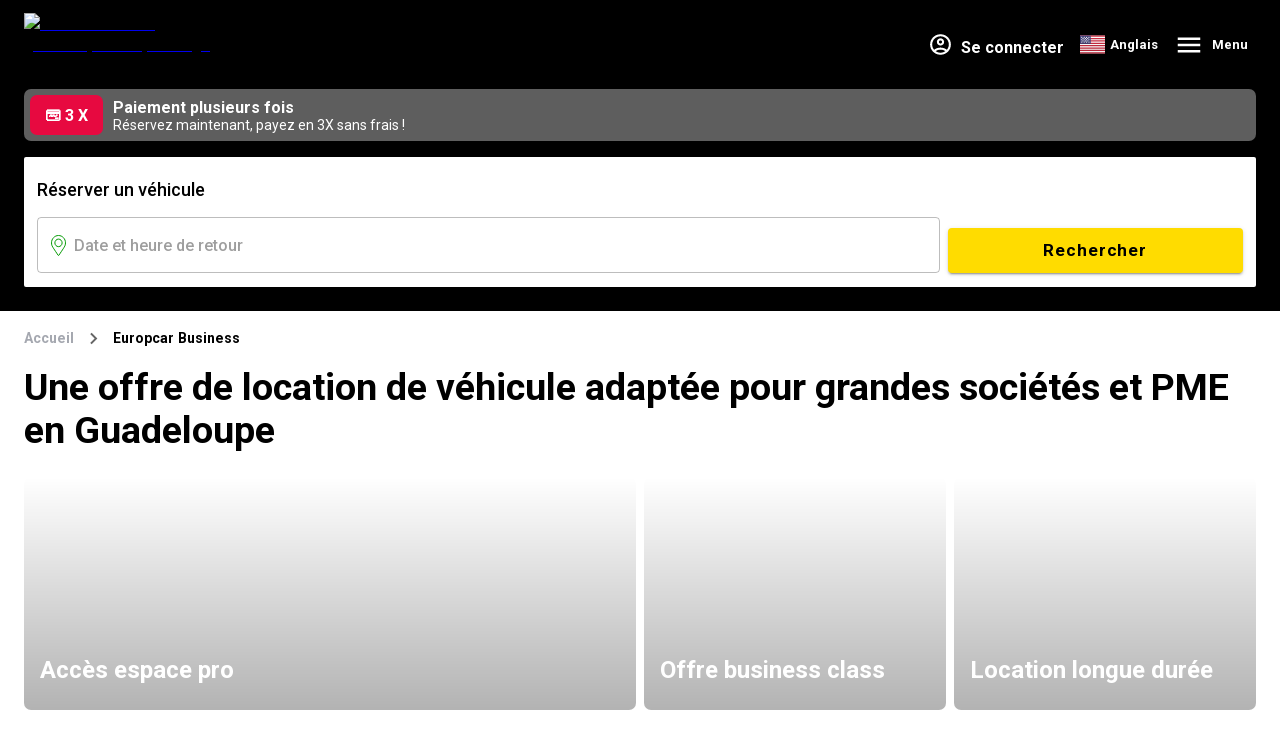

--- FILE ---
content_type: text/html; charset=utf-8
request_url: https://www.europcar-guadeloupe.com/location-vehicules-professionnels
body_size: 53805
content:
<!DOCTYPE html><html lang="fr"><head><meta charSet="utf-8"/><title>Location de véhicules pro et utilitaires en Guadeloupe | Europcar</title><meta name="robots" content="index,follow"/><meta name="description" content="Toutes les solutions professionnelles d&#x27;Europcar adaptées à vos besoins. Découvrez nos offres spéciales pour les PME, les tour-opérateurs, les agences de voyage et les entreprises."/><meta name="twitter:card" content="summary_large_image"/><meta property="og:title" content="Location de véhicules pro et utilitaires en Guadeloupe | Europcar"/><meta property="og:description" content="Toutes les solutions professionnelles d&#x27;Europcar adaptées à vos besoins. Découvrez nos offres spéciales pour les PME, les tour-opérateurs, les agences de voyage et les entreprises."/><meta property="og:url" content="https://www.europcar-guadeloupe.com"/><meta property="og:type" content="website"/><meta property="og:image" content="https://images.ctfassets.net/m52vmwllgs66/6mTC3GedqbHWcVJgfZ7rdL/900b8ca122f4881f5ee363b8df23606f/200x200__9_.png"/><meta property="og:image:alt" content="logo-europcar-guadeloupe-location-voiture"/><meta property="og:image:width" content="200"/><meta property="og:image:height" content="200"/><meta property="og:site_name" content="Europcar Guadeloupe"/><script type="application/ld+json">{"@context":"https://schema.org","@type":"Organization","url":"https://www.europcar-guadeloupe.com","logo":"https://images.ctfassets.net/m52vmwllgs66/5xb6JZKvoudZvCoFzoWLt7/fda47e342a0c675b092b9e8bee18b1ac/112x112__9_.png"}</script><meta name="viewport" content="minimum-scale=1, initial-scale=1, width=device-width"/><link rel="preload" href="//images.ctfassets.net/m52vmwllgs66/2dyH2zxkfuI4Xa8kBVj9je/8a22535dbd3ef2216b487f17451cc5e6/location-voiture-guadeloupe-europcar-logo.png" as="image"/><link rel="preload" href="https://api.rentalis-prod.digital.infobam.com" as="fetch" crossorigin="anonymous"/><link rel="preconnect" href="https://images.ctfassets.net" crossorigin="anonymous"/><link rel="preconnect" href="https://api.rentalis-prod.digital.infobam.com" crossorigin="anonymous"/><link rel="preconnect" href="//images.ctfassets.net/m52vmwllgs66/2dyH2zxkfuI4Xa8kBVj9je/8a22535dbd3ef2216b487f17451cc5e6/location-voiture-guadeloupe-europcar-logo.png" crossorigin="anonymous"/><link rel="dns-prefetch" href="//images.ctfassets.net"/><link rel="dns-prefetch" href="https://api.rentalis-prod.digital.infobam.com"/><link rel="dns-prefetch" href="//images.ctfassets.net/m52vmwllgs66/2dyH2zxkfuI4Xa8kBVj9je/8a22535dbd3ef2216b487f17451cc5e6/location-voiture-guadeloupe-europcar-logo.png"/><link rel="alternate" hrefLang="fr" href="https://www.europcar-guadeloupe.com/location-vehicules-professionnels"/><link rel="alternate" hrefLang="en" href="https://en.europcar-guadeloupe.com/car-rental-professionnal"/><link rel="canonical" href="https://www.europcar-guadeloupe.com/location-vehicules-professionnels"/><script type="application/ld+json">{"@context":"https://schema.org","@type":"AutoRental","mainEntityOfPage":{"@type":"WebPage","@id":"https://www.europcar-guadeloupe.com/location-vehicules-professionnels","name":"Guadeloupe"},"brand":"Europcar Guadeloupe","address":{"@type":"PostalAddress","streetAddress":"Zone loueurs Nord - Morne Mamiel - Providence","addressLocality":"Les Abymes","addressRegion":"Guadeloupe","postalCode":"97139","addressCountry":"Guadeloupe"},"name":"Une offre de location de véhicule adaptée pour grandes sociétés et PME en Guadeloupe","logo":"//images.ctfassets.net/m52vmwllgs66/2dyH2zxkfuI4Xa8kBVj9je/8a22535dbd3ef2216b487f17451cc5e6/location-voiture-guadeloupe-europcar-logo.png","areaServed":"Guadeloupe","image":"//images.ctfassets.net/m52vmwllgs66/6mTC3GedqbHWcVJgfZ7rdL/900b8ca122f4881f5ee363b8df23606f/200x200__9_.png"}</script><link rel="preload" href="//images.ctfassets.net/m52vmwllgs66/2mnD3L9xUH268FVhOORcda/1ba3b6755bb2532b6856a5ea1b07275a/header-europcar-business-pro.png?w=1920&amp;h=1080&amp;fm=avif&amp;q=80" as="image" media="(min-width: 600px)"/><link rel="preload" href="//images.ctfassets.net/m52vmwllgs66/2zQ25c6gYDiOW7e6diM2hm/d009e687e999a6baae04b3f8891c47b4/europcar-business-header-320-368.png?w=600&amp;h=900&amp;fm=avif&amp;q=80" as="image" media="(max-width: 599px)"/><link rel="prefetch" href="//images.ctfassets.net/m52vmwllgs66/2dyH2zxkfuI4Xa8kBVj9je/8a22535dbd3ef2216b487f17451cc5e6/location-voiture-guadeloupe-europcar-logo.png" as="image"/><link rel="preload" href="//images.ctfassets.net/m52vmwllgs66/2dyH2zxkfuI4Xa8kBVj9je/8a22535dbd3ef2216b487f17451cc5e6/location-voiture-guadeloupe-europcar-logo.png" as="image"/><link rel="prefetch" href="//images.ctfassets.net/m52vmwllgs66/2dyH2zxkfuI4Xa8kBVj9je/8a22535dbd3ef2216b487f17451cc5e6/location-voiture-guadeloupe-europcar-logo.png" as="image"/><link rel="preload" href="//images.ctfassets.net/m52vmwllgs66/2dyH2zxkfuI4Xa8kBVj9je/8a22535dbd3ef2216b487f17451cc5e6/location-voiture-guadeloupe-europcar-logo.png" as="image"/><link rel="preload" as="image" imageSrcSet="https://images.ctfassets.net/m52vmwllgs66/2dyH2zxkfuI4Xa8kBVj9je/8a22535dbd3ef2216b487f17451cc5e6/location-voiture-guadeloupe-europcar-logo.png?w=188&amp;h=64&amp;fm=avif&amp;q=80 1x, https://images.ctfassets.net/m52vmwllgs66/2dyH2zxkfuI4Xa8kBVj9je/8a22535dbd3ef2216b487f17451cc5e6/location-voiture-guadeloupe-europcar-logo.png?w=188&amp;h=64&amp;fm=avif&amp;q=80 2x" fetchpriority="high"/><script type="application/ld+json">{"@context":"https://schema.org","@type":"BreadcrumbList","itemListElement":[{"@type":"ListItem","position":1,"name":"Accueil","item":"https://www.europcar-guadeloupe.com"},{"@type":"ListItem","position":2,"name":"Europcar Business","item":"https://www.europcar-guadeloupe.com/location-vehicules-professionnels"}]}</script><meta name="next-head-count" content="36"/><meta name="theme-color" content="#009900"/><link rel="preload" href="/_next/static/media/47cbc4e2adbc5db9-s.p.woff2" as="font" type="font/woff2" crossorigin="anonymous" data-next-font="size-adjust"/><link rel="preload" href="/_next/static/css/e76301c1b78f52f5.css" as="style"/><link rel="stylesheet" href="/_next/static/css/e76301c1b78f52f5.css" data-n-g=""/><noscript data-n-css=""></noscript><script defer="" nomodule="" src="/_next/static/chunks/polyfills-c67a75d1b6f99dc8.js"></script><script defer="" src="/_next/static/chunks/3562.7fb895b59ef03912.js"></script><script defer="" src="/_next/static/chunks/5796.96cfc4e88d027d89.js"></script><script defer="" src="/_next/static/chunks/4630.9ba7ccb15b118a6a.js"></script><script defer="" src="/_next/static/chunks/9913.f6e6afe9233b401b.js"></script><script defer="" src="/_next/static/chunks/8101.0a168ddd9f37ec2b.js"></script><script defer="" src="/_next/static/chunks/114.878ae36128fdd9b9.js"></script><script defer="" src="/_next/static/chunks/8438.e80585db87c9b9cd.js"></script><script defer="" src="/_next/static/chunks/9077.44a491ae0ef47e16.js"></script><script defer="" src="/_next/static/chunks/5588.6000c472303ea050.js"></script><script defer="" src="/_next/static/chunks/3972.e9a4e6da213e7ee3.js"></script><script defer="" src="/_next/static/chunks/332.8cb7f147613f6013.js"></script><script defer="" src="/_next/static/chunks/7297.a46f15931a67d854.js"></script><script defer="" src="/_next/static/chunks/9663.6f215e256d6961d0.js"></script><script defer="" src="/_next/static/chunks/4099.1b1d5ed7f8832a71.js"></script><script defer="" src="/_next/static/chunks/9345.8089a66de74af472.js"></script><script defer="" src="/_next/static/chunks/1189.c01fd94a76c79b9b.js"></script><script defer="" src="/_next/static/chunks/4800.9fe450aaa2681198.js"></script><script src="/_next/static/chunks/webpack-705f2626e882cc05.js" defer=""></script><script src="/_next/static/chunks/framework-2c15c603e130d21e.js" defer=""></script><script src="/_next/static/chunks/main-12353ec67915a25f.js" defer=""></script><script src="/_next/static/chunks/pages/_app-6f31e0299936e3aa.js" defer=""></script><script src="/_next/static/chunks/5379-8ce1df43b0ba9247.js" defer=""></script><script src="/_next/static/chunks/9870-68c7d50aee0cbfe4.js" defer=""></script><script src="/_next/static/chunks/5110-bec1c497297b6181.js" defer=""></script><script src="/_next/static/chunks/7723-0f8738330868f375.js" defer=""></script><script src="/_next/static/chunks/pages/%5B%5B...slug%5D%5D-0ee949db540f6a9f.js" defer=""></script><script src="/_next/static/7vzSeg_W7rPfgO_4Y_5XM/_buildManifest.js" defer=""></script><script src="/_next/static/7vzSeg_W7rPfgO_4Y_5XM/_ssgManifest.js" defer=""></script><style id="jss-server-side">.jss2 {
  width: 100%;
}
@media (max-width:767.95px) {
  .jss2 {
    height: 100%;
  }
}
  .jss3 {
    width: 100%;
  }
@media (max-width:767.95px) {
  .jss3 {
    height: 100%;
  }
}</style></head><body style="overflow-x:hidden"><div id="__next"><style data-emotion="css-global 1dndvya">html{-webkit-font-smoothing:antialiased;-moz-osx-font-smoothing:grayscale;box-sizing:border-box;-webkit-text-size-adjust:100%;}*,*::before,*::after{box-sizing:inherit;}strong,b{font-weight:700;}body{margin:0;color:#000000;font-size:1rem;letter-spacing:normal;line-height:21px;font-family:'__Roboto_6a21cc','__Roboto_Fallback_6a21cc',Arial,Helvetica,sans-serif;font-weight:400;background-color:#FFFFFF;}@media print{body{background-color:#fff;}}body::backdrop{background-color:#FFFFFF;}#email,input[name="email"]{text-transform:lowercase;}label.MuiInputLabel-root{z-index:1;pointer-events:auto;}</style><div class="MuiBox-root css-0"></div><style data-emotion="css 1yvz7gn">.css-1yvz7gn{display:-webkit-box;display:-webkit-flex;display:-ms-flexbox;display:flex;-webkit-flex-direction:column;-ms-flex-direction:column;flex-direction:column;-webkit-box-pack:justify;-webkit-justify-content:space-between;justify-content:space-between;min-height:100vh;position:relative;}</style><div class="css-1yvz7gn"><style data-emotion="css oh8ysz">.css-oh8ysz{-webkit-background-size:cover;background-size:cover;background:#000 no-repeat top center;margin-bottom:0px;width:100%;min-height:100px;}@media (min-width:0px){.css-oh8ysz{background-image:url(//images.ctfassets.net/m52vmwllgs66/2zQ25c6gYDiOW7e6diM2hm/d009e687e999a6baae04b3f8891c47b4/europcar-business-header-320-368.png?w=600&h=900&fm=avif&q=80);}}@media (min-width:768px){.css-oh8ysz{background-image:url(//images.ctfassets.net/m52vmwllgs66/2mnD3L9xUH268FVhOORcda/1ba3b6755bb2532b6856a5ea1b07275a/header-europcar-business-pro.png?w=1920&h=1080&fm=avif&q=80);}}</style><div class="MuiBox-root css-oh8ysz"><style data-emotion="css 1b5xs0r">.css-1b5xs0r{display:-webkit-box;display:-webkit-flex;display:-ms-flexbox;display:flex;-webkit-flex-direction:column;-ms-flex-direction:column;flex-direction:column;width:100%;box-sizing:border-box;-webkit-flex-shrink:0;-ms-flex-negative:0;flex-shrink:0;position:relative;background-color:#009900;color:#fff;}</style><style data-emotion="css 17dutvj">.css-17dutvj{background-color:#fff;color:#000000;-webkit-transition:box-shadow 300ms cubic-bezier(0.4, 0, 0.2, 1) 0ms;transition:box-shadow 300ms cubic-bezier(0.4, 0, 0.2, 1) 0ms;box-shadow:none;display:-webkit-box;display:-webkit-flex;display:-ms-flexbox;display:flex;-webkit-flex-direction:column;-ms-flex-direction:column;flex-direction:column;width:100%;box-sizing:border-box;-webkit-flex-shrink:0;-ms-flex-negative:0;flex-shrink:0;position:relative;background-color:#009900;color:#fff;}</style><header class="MuiPaper-root MuiPaper-elevation MuiPaper-elevation0 MuiAppBar-root MuiAppBar-colorPrimary MuiAppBar-positionRelative css-17dutvj" style="position:absolute;background-color:transparent;z-index:1"><style data-emotion="css ak0fp0">.css-ak0fp0{width:100%;margin-left:auto;box-sizing:border-box;margin-right:auto;display:block;padding-left:16px;padding-right:16px;}@media (min-width:480px){.css-ak0fp0{padding-left:24px;padding-right:24px;}}@media (min-width:1280px){.css-ak0fp0{max-width:1280px;}}</style><div class="MuiContainer-root MuiContainer-maxWidthLg css-ak0fp0"><style data-emotion="css 1mzi1u7">.css-1mzi1u7{position:relative;display:-webkit-box;display:-webkit-flex;display:-ms-flexbox;display:flex;-webkit-align-items:center;-webkit-box-align:center;-ms-flex-align:center;align-items:center;padding-left:16px;padding-right:16px;min-height:48px;margin-top:17px;padding:0px;height:55px;-webkit-box-pack:justify;-webkit-justify-content:space-between;justify-content:space-between;padding-left:0!important;padding-right:0!important;}@media (min-width:480px){.css-1mzi1u7{padding-left:24px;padding-right:24px;}}@media (min-width:768px){.css-1mzi1u7{padding-left:65px;padding-right:0;}}</style><div class="MuiToolbar-root MuiToolbar-gutters MuiToolbar-dense css-1mzi1u7"><style data-emotion="css l6bb1z">@media (min-width:0px){.css-l6bb1z{width:124px;height:42px;}}@media (min-width:768px){.css-l6bb1z{width:188px;height:64px;}}</style><div class="MuiBox-root css-l6bb1z" data-testid="logo-button"><a href="https://www.europcar-guadeloupe.com/"><img alt="location-voiture-guadeloupe-europcar-logo" fetchpriority="high" width="188" height="64" decoding="async" data-nimg="1" class="jss1 jss2" style="color:transparent" srcSet="https://images.ctfassets.net/m52vmwllgs66/2dyH2zxkfuI4Xa8kBVj9je/8a22535dbd3ef2216b487f17451cc5e6/location-voiture-guadeloupe-europcar-logo.png?w=188&amp;h=64&amp;fm=avif&amp;q=80 1x, https://images.ctfassets.net/m52vmwllgs66/2dyH2zxkfuI4Xa8kBVj9je/8a22535dbd3ef2216b487f17451cc5e6/location-voiture-guadeloupe-europcar-logo.png?w=188&amp;h=64&amp;fm=avif&amp;q=80 2x" src="https://images.ctfassets.net/m52vmwllgs66/2dyH2zxkfuI4Xa8kBVj9je/8a22535dbd3ef2216b487f17451cc5e6/location-voiture-guadeloupe-europcar-logo.png?w=188&amp;h=64&amp;fm=avif&amp;q=80"/></a></div><style data-emotion="css 70qvj9">.css-70qvj9{display:-webkit-box;display:-webkit-flex;display:-ms-flexbox;display:flex;-webkit-align-items:center;-webkit-box-align:center;-ms-flex-align:center;align-items:center;}</style><div class="MuiBox-root css-70qvj9"><style data-emotion="css 1elv8vm">.css-1elv8vm{-webkit-align-items:center;-webkit-box-align:center;-ms-flex-align:center;align-items:center;display:-webkit-box;display:-webkit-flex;display:-ms-flexbox;display:flex;-webkit-box-pack:end;-ms-flex-pack:end;-webkit-justify-content:flex-end;justify-content:flex-end;}</style><nav class="MuiBox-root css-1elv8vm"><style data-emotion="css 1e9cq3h">.css-1e9cq3h{font-weight:700;line-height:18px;margin-right:16px;}.css-1e9cq3h:hover{-webkit-text-decoration:none;text-decoration:none;cursor:pointer;}</style><div class="MuiBox-root css-1e9cq3h"><style data-emotion="css xuaqpw">.css-xuaqpw{position:fixed;display:-webkit-box;display:-webkit-flex;display:-ms-flexbox;display:flex;-webkit-align-items:center;-webkit-box-align:center;-ms-flex-align:center;align-items:center;-webkit-box-pack:center;-ms-flex-pack:center;-webkit-justify-content:center;justify-content:center;right:0;bottom:0;top:0;left:0;background-color:rgba(0, 0, 0, 0.5);-webkit-tap-highlight-color:transparent;color:#fff;z-index:1201;}</style><div aria-hidden="true" class="MuiBackdrop-root css-xuaqpw" style="opacity:0;visibility:hidden"><style data-emotion="css 125jgfk animation-61bdi0">.css-125jgfk{display:inline-block;color:#009900;-webkit-animation:animation-61bdi0 1.4s linear infinite;animation:animation-61bdi0 1.4s linear infinite;}@-webkit-keyframes animation-61bdi0{0%{-webkit-transform:rotate(0deg);-moz-transform:rotate(0deg);-ms-transform:rotate(0deg);transform:rotate(0deg);}100%{-webkit-transform:rotate(360deg);-moz-transform:rotate(360deg);-ms-transform:rotate(360deg);transform:rotate(360deg);}}@keyframes animation-61bdi0{0%{-webkit-transform:rotate(0deg);-moz-transform:rotate(0deg);-ms-transform:rotate(0deg);transform:rotate(0deg);}100%{-webkit-transform:rotate(360deg);-moz-transform:rotate(360deg);-ms-transform:rotate(360deg);transform:rotate(360deg);}}</style><span class="MuiCircularProgress-root MuiCircularProgress-indeterminate MuiCircularProgress-colorPrimary css-125jgfk" style="width:40px;height:40px" role="progressbar"><style data-emotion="css 13o7eu2">.css-13o7eu2{display:block;}</style><svg class="MuiCircularProgress-svg css-13o7eu2" viewBox="22 22 44 44"><style data-emotion="css 14891ef animation-1p2h4ri">.css-14891ef{stroke:currentColor;stroke-dasharray:80px,200px;stroke-dashoffset:0;-webkit-animation:animation-1p2h4ri 1.4s ease-in-out infinite;animation:animation-1p2h4ri 1.4s ease-in-out infinite;}@-webkit-keyframes animation-1p2h4ri{0%{stroke-dasharray:1px,200px;stroke-dashoffset:0;}50%{stroke-dasharray:100px,200px;stroke-dashoffset:-15px;}100%{stroke-dasharray:100px,200px;stroke-dashoffset:-125px;}}@keyframes animation-1p2h4ri{0%{stroke-dasharray:1px,200px;stroke-dashoffset:0;}50%{stroke-dasharray:100px,200px;stroke-dashoffset:-15px;}100%{stroke-dasharray:100px,200px;stroke-dashoffset:-125px;}}</style><circle class="MuiCircularProgress-circle MuiCircularProgress-circleIndeterminate css-14891ef" cx="44" cy="44" r="20.2" fill="none" stroke-width="3.6"></circle></svg></span></div><style data-emotion="css 1nylpq2">.css-1nylpq2{display:-webkit-box;display:-webkit-flex;display:-ms-flexbox;display:flex;-webkit-align-items:flex-end;-webkit-box-align:flex-end;-ms-flex-align:flex-end;align-items:flex-end;}</style><div class="MuiBox-root css-1nylpq2"><style data-emotion="css 1byawwd">.css-1byawwd{-webkit-user-select:none;-moz-user-select:none;-ms-user-select:none;user-select:none;width:1em;height:1em;display:inline-block;fill:currentColor;-webkit-flex-shrink:0;-ms-flex-negative:0;flex-shrink:0;-webkit-transition:fill 200ms cubic-bezier(0.4, 0, 0.2, 1) 0ms;transition:fill 200ms cubic-bezier(0.4, 0, 0.2, 1) 0ms;font-size:1.7142857142857142rem;width:25px;margin-right:8px;cursor:pointer;vertical-align:middle;}</style><svg class="MuiSvgIcon-root MuiSvgIcon-fontSizeMedium css-1byawwd" focusable="false" aria-hidden="true" viewBox="0 0 24 24" data-testid="AccountCircleOutlinedIcon"><path d="M12 2C6.48 2 2 6.48 2 12s4.48 10 10 10 10-4.48 10-10S17.52 2 12 2zM7.35 18.5C8.66 17.56 10.26 17 12 17s3.34.56 4.65 1.5c-1.31.94-2.91 1.5-4.65 1.5s-3.34-.56-4.65-1.5zm10.79-1.38C16.45 15.8 14.32 15 12 15s-4.45.8-6.14 2.12C4.7 15.73 4 13.95 4 12c0-4.42 3.58-8 8-8s8 3.58 8 8c0 1.95-.7 3.73-1.86 5.12z"></path><path d="M12 6c-1.93 0-3.5 1.57-3.5 3.5S10.07 13 12 13s3.5-1.57 3.5-3.5S13.93 6 12 6zm0 5c-.83 0-1.5-.67-1.5-1.5S11.17 8 12 8s1.5.67 1.5 1.5S12.83 11 12 11z"></path></svg><style data-emotion="css 1w396fi">.css-1w396fi{margin:0;font-size:1rem;letter-spacing:normal;line-height:21px;font-family:'__Roboto_6a21cc','__Roboto_Fallback_6a21cc',Arial,Helvetica,sans-serif;font-weight:400;font-weight:700;}@media (min-width:0px){.css-1w396fi{display:none;}}@media (min-width:768px){.css-1w396fi{display:-webkit-box;display:-webkit-flex;display:-ms-flexbox;display:flex;}}</style><p class="MuiTypography-root MuiTypography-body1 css-1w396fi">Se connecter</p></div></div><style data-emotion="css h9r63z">@media (min-width:0px){.css-h9r63z{display:none;}}@media (min-width:768px){.css-h9r63z{display:block;}}</style><div class="MuiBox-root css-h9r63z"><style data-emotion="css ki1l29">.css-ki1l29{gap:8px;padding:0px;}</style><ul class="MuiBox-root css-ki1l29"><style data-emotion="css yvbm2a">.css-yvbm2a{cursor:pointer;display:-webkit-box;display:-webkit-flex;display:-ms-flexbox;display:flex;-webkit-align-items:center;-webkit-box-align:center;-ms-flex-align:center;align-items:center;}</style><li class="MuiBox-root css-yvbm2a"><style data-emotion="css ptbp1l">.css-ptbp1l{-webkit-text-decoration:none;text-decoration:none;display:-webkit-box;display:-webkit-flex;display:-ms-flexbox;display:flex;-webkit-align-items:center;-webkit-box-align:center;-ms-flex-align:center;align-items:center;underline:none;}.css-ptbp1l:hover{-webkit-text-decoration:underline;text-decoration:underline;}</style><style data-emotion="css 1q26t47">.css-1q26t47{margin:0;font:inherit;color:#009900;-webkit-text-decoration:none;text-decoration:none;display:-webkit-box;display:-webkit-flex;display:-ms-flexbox;display:flex;-webkit-align-items:center;-webkit-box-align:center;-ms-flex-align:center;align-items:center;underline:none;}.css-1q26t47:hover{-webkit-text-decoration:underline;text-decoration:underline;}</style><a class="MuiTypography-root MuiTypography-inherit MuiLink-root MuiLink-underlineHover css-1q26t47" href="https://en.europcar-guadeloupe.com/"><img alt="US" width="25" height="25" src="https://cdn.jsdelivr.net/gh/madebybowtie/FlagKit@2.2/Assets/SVG/US.svg"/><style data-emotion="css 1rxpvs0">.css-1rxpvs0{margin:0;font-size:1rem;letter-spacing:normal;line-height:21px;font-family:'__Roboto_6a21cc','__Roboto_Fallback_6a21cc',Arial,Helvetica,sans-serif;font-weight:400;color:#FFF;font-weight:700;font-size:13px;padding-left:5px;}</style><span class="MuiTypography-root MuiTypography-body1 css-1rxpvs0">Anglais</span></a></li></ul></div><style data-emotion="css 103srih">.css-103srih{text-align:center;-webkit-flex:0 0 auto;-ms-flex:0 0 auto;flex:0 0 auto;font-size:1.7142857142857142rem;padding:8px;border-radius:50%;overflow:visible;color:rgba(0, 0, 0, 0.54);-webkit-transition:background-color 150ms cubic-bezier(0.4, 0, 0.2, 1) 0ms;transition:background-color 150ms cubic-bezier(0.4, 0, 0.2, 1) 0ms;}.css-103srih:hover{background-color:rgba(0, 0, 0, 0.04);}@media (hover: none){.css-103srih:hover{background-color:transparent;}}.css-103srih.Mui-disabled{background-color:transparent;color:rgba(0, 0, 0, 0.26);}</style><style data-emotion="css 15mydm5">.css-15mydm5{display:-webkit-inline-box;display:-webkit-inline-flex;display:-ms-inline-flexbox;display:inline-flex;-webkit-align-items:center;-webkit-box-align:center;-ms-flex-align:center;align-items:center;-webkit-box-pack:center;-ms-flex-pack:center;-webkit-justify-content:center;justify-content:center;position:relative;box-sizing:border-box;-webkit-tap-highlight-color:transparent;background-color:transparent;outline:0;border:0;margin:0;border-radius:0;padding:0;cursor:pointer;-webkit-user-select:none;-moz-user-select:none;-ms-user-select:none;user-select:none;vertical-align:middle;-moz-appearance:none;-webkit-appearance:none;-webkit-text-decoration:none;text-decoration:none;color:inherit;text-align:center;-webkit-flex:0 0 auto;-ms-flex:0 0 auto;flex:0 0 auto;font-size:1.7142857142857142rem;padding:8px;border-radius:50%;overflow:visible;color:rgba(0, 0, 0, 0.54);-webkit-transition:background-color 150ms cubic-bezier(0.4, 0, 0.2, 1) 0ms;transition:background-color 150ms cubic-bezier(0.4, 0, 0.2, 1) 0ms;}.css-15mydm5::-moz-focus-inner{border-style:none;}.css-15mydm5.Mui-disabled{pointer-events:none;cursor:default;}@media print{.css-15mydm5{-webkit-print-color-adjust:exact;color-adjust:exact;}}.css-15mydm5:hover{background-color:rgba(0, 0, 0, 0.04);}@media (hover: none){.css-15mydm5:hover{background-color:transparent;}}.css-15mydm5.Mui-disabled{background-color:transparent;color:rgba(0, 0, 0, 0.26);}</style><button class="MuiButtonBase-root MuiIconButton-root MuiIconButton-sizeMedium css-15mydm5" tabindex="0" type="button" aria-label="burger menu"><style data-emotion="css 14yq2cq">.css-14yq2cq{-webkit-user-select:none;-moz-user-select:none;-ms-user-select:none;user-select:none;width:1em;height:1em;display:inline-block;fill:currentColor;-webkit-flex-shrink:0;-ms-flex-negative:0;flex-shrink:0;-webkit-transition:fill 200ms cubic-bezier(0.4, 0, 0.2, 1) 0ms;transition:fill 200ms cubic-bezier(0.4, 0, 0.2, 1) 0ms;font-size:1.7142857142857142rem;}</style><svg class="MuiSvgIcon-root MuiSvgIcon-fontSizeMedium css-14yq2cq" focusable="false" aria-hidden="true" viewBox="0 0 24 24" data-testid="MenuTwoToneIcon" style="color:white;font-size:30px;margin-left:8px"><path d="M3 18h18v-2H3v2zm0-5h18v-2H3v2zm0-7v2h18V6H3z"></path></svg><style data-emotion="css 12au9ga">.css-12au9ga{margin:0;font-size:1rem;letter-spacing:normal;line-height:21px;font-family:'__Roboto_6a21cc','__Roboto_Fallback_6a21cc',Arial,Helvetica,sans-serif;font-weight:400;margin-left:8px;font-weight:700;font-size:13px;color:white;}</style><p class="MuiTypography-root MuiTypography-body1 css-12au9ga">Menu</p></button><style data-emotion="css cnpth9">.css-cnpth9{z-index:1200;width:100%;height:100vh;-webkit-backdrop-filter:blur(3px);backdrop-filter:blur(3px);}</style><style data-emotion="css mb3dem">.css-mb3dem{position:fixed;z-index:1300;right:0;bottom:0;top:0;left:0;visibility:hidden;z-index:1200;width:100%;height:100vh;-webkit-backdrop-filter:blur(3px);backdrop-filter:blur(3px);}</style><div role="presentation" class="MuiDrawer-root MuiDrawer-modal MuiModal-root MuiModal-hidden css-mb3dem"><style data-emotion="css 1mbdz04">.css-1mbdz04{z-index:-1;}</style><style data-emotion="css 919eu4">.css-919eu4{position:fixed;display:-webkit-box;display:-webkit-flex;display:-ms-flexbox;display:flex;-webkit-align-items:center;-webkit-box-align:center;-ms-flex-align:center;align-items:center;-webkit-box-pack:center;-ms-flex-pack:center;-webkit-justify-content:center;justify-content:center;right:0;bottom:0;top:0;left:0;background-color:rgba(0, 0, 0, 0.5);-webkit-tap-highlight-color:transparent;z-index:-1;}</style><div aria-hidden="true" class="MuiBackdrop-root MuiModal-backdrop css-919eu4" style="opacity:0;visibility:hidden"></div><div tabindex="-1" data-testid="sentinelStart"></div><style data-emotion="css 3m2hgy">.css-3m2hgy{overflow-y:auto;display:-webkit-box;display:-webkit-flex;display:-ms-flexbox;display:flex;-webkit-flex-direction:column;-ms-flex-direction:column;flex-direction:column;height:100%;-webkit-flex:1 0 auto;-ms-flex:1 0 auto;flex:1 0 auto;z-index:1200;-webkit-overflow-scrolling:touch;position:fixed;top:0;outline:0;right:0;width:100%;background-color:transparent;}</style><style data-emotion="css nq8vy6">.css-nq8vy6{background-color:#fff;color:#000000;-webkit-transition:box-shadow 300ms cubic-bezier(0.4, 0, 0.2, 1) 0ms;transition:box-shadow 300ms cubic-bezier(0.4, 0, 0.2, 1) 0ms;box-shadow:0px 8px 10px -5px rgba(0,0,0,0.2),0px 16px 24px 2px rgba(0,0,0,0.14),0px 6px 30px 5px rgba(0,0,0,0.12);overflow-y:auto;display:-webkit-box;display:-webkit-flex;display:-ms-flexbox;display:flex;-webkit-flex-direction:column;-ms-flex-direction:column;flex-direction:column;height:100%;-webkit-flex:1 0 auto;-ms-flex:1 0 auto;flex:1 0 auto;z-index:1200;-webkit-overflow-scrolling:touch;position:fixed;top:0;outline:0;right:0;width:100%;background-color:transparent;}</style><div class="MuiPaper-root MuiPaper-elevation MuiPaper-elevation16 MuiDrawer-paper MuiDrawer-paperAnchorRight css-nq8vy6" style="visibility:hidden" tabindex="-1"><style data-emotion="css yt9ecd">.css-yt9ecd{box-sizing:border-box;display:-webkit-box;display:-webkit-flex;display:-ms-flexbox;display:flex;-webkit-box-flex-wrap:wrap;-webkit-flex-wrap:wrap;-ms-flex-wrap:wrap;flex-wrap:wrap;width:100%;-webkit-flex-direction:row;-ms-flex-direction:row;flex-direction:row;height:100%;display:-webkit-box;display:-webkit-flex;display:-ms-flexbox;display:flex;}</style><div class="MuiGrid-root MuiGrid-container css-yt9ecd"><style data-emotion="css 7gasei">.css-7gasei{box-sizing:border-box;margin:0;-webkit-flex-direction:row;-ms-flex-direction:row;flex-direction:row;width:60%;min-height:100%;}@media (min-width:0px){.css-7gasei{display:none;}}@media (min-width:480px){.css-7gasei{display:block;}}</style><div class="MuiGrid-root MuiGrid-item css-7gasei"></div><style data-emotion="css 2t827m">.css-2t827m{box-sizing:border-box;margin:0;-webkit-flex-direction:row;-ms-flex-direction:row;flex-direction:row;width:40%;min-height:100%;background-color:#fff;width:100%;}</style><div class="MuiGrid-root MuiGrid-item css-2t827m"><style data-emotion="css ujkeus">.css-ujkeus{display:-webkit-box;display:-webkit-flex;display:-ms-flexbox;display:flex;margin-top:16px;margin-bottom:64px;height:50px;}@media (min-width:0px){.css-ujkeus{-webkit-box-pack:justify;-webkit-justify-content:space-between;justify-content:space-between;margin-left:8px;margin-right:8px;}}@media (min-width:480px){.css-ujkeus{-webkit-box-pack:end;-ms-flex-pack:end;-webkit-justify-content:flex-end;justify-content:flex-end;margin-left:32px;margin-right:32px;}}</style><div class="MuiBox-root css-ujkeus"><div class="MuiBox-root css-0"></div><style data-emotion="css 1s6j93j">.css-1s6j93j{margin-right:-50px;width:110px;height:38px;padding:4px 0;}</style><div class="MuiBox-root css-1s6j93j"><div class="MuiBox-root css-l6bb1z" data-testid="logo-button"><a href="https://www.europcar-guadeloupe.com/"><img alt="location-voiture-guadeloupe-europcar-logo" fetchpriority="high" width="188" height="64" decoding="async" data-nimg="1" class="jss1 jss3" style="color:transparent" srcSet="https://images.ctfassets.net/m52vmwllgs66/2dyH2zxkfuI4Xa8kBVj9je/8a22535dbd3ef2216b487f17451cc5e6/location-voiture-guadeloupe-europcar-logo.png?w=188&amp;h=64&amp;fm=avif&amp;q=80 1x, https://images.ctfassets.net/m52vmwllgs66/2dyH2zxkfuI4Xa8kBVj9je/8a22535dbd3ef2216b487f17451cc5e6/location-voiture-guadeloupe-europcar-logo.png?w=188&amp;h=64&amp;fm=avif&amp;q=80 2x" src="https://images.ctfassets.net/m52vmwllgs66/2dyH2zxkfuI4Xa8kBVj9je/8a22535dbd3ef2216b487f17451cc5e6/location-voiture-guadeloupe-europcar-logo.png?w=188&amp;h=64&amp;fm=avif&amp;q=80"/></a></div></div><style data-emotion="css bwlatk">.css-bwlatk{text-align:center;-webkit-flex:0 0 auto;-ms-flex:0 0 auto;flex:0 0 auto;font-size:1.7142857142857142rem;padding:8px;border-radius:50%;overflow:visible;color:rgba(0, 0, 0, 0.54);-webkit-transition:background-color 150ms cubic-bezier(0.4, 0, 0.2, 1) 0ms;transition:background-color 150ms cubic-bezier(0.4, 0, 0.2, 1) 0ms;color:inherit;padding:12px;font-size:2rem;border:2px solid transparent;}.css-bwlatk:hover{background-color:rgba(0, 0, 0, 0.04);}@media (hover: none){.css-bwlatk:hover{background-color:transparent;}}.css-bwlatk.Mui-disabled{background-color:transparent;color:rgba(0, 0, 0, 0.26);}.css-bwlatk:hover{border-color:#009900;border-radius:2px!important;}</style><style data-emotion="css 1f6uvq7">.css-1f6uvq7{display:-webkit-inline-box;display:-webkit-inline-flex;display:-ms-inline-flexbox;display:inline-flex;-webkit-align-items:center;-webkit-box-align:center;-ms-flex-align:center;align-items:center;-webkit-box-pack:center;-ms-flex-pack:center;-webkit-justify-content:center;justify-content:center;position:relative;box-sizing:border-box;-webkit-tap-highlight-color:transparent;background-color:transparent;outline:0;border:0;margin:0;border-radius:0;padding:0;cursor:pointer;-webkit-user-select:none;-moz-user-select:none;-ms-user-select:none;user-select:none;vertical-align:middle;-moz-appearance:none;-webkit-appearance:none;-webkit-text-decoration:none;text-decoration:none;color:inherit;text-align:center;-webkit-flex:0 0 auto;-ms-flex:0 0 auto;flex:0 0 auto;font-size:1.7142857142857142rem;padding:8px;border-radius:50%;overflow:visible;color:rgba(0, 0, 0, 0.54);-webkit-transition:background-color 150ms cubic-bezier(0.4, 0, 0.2, 1) 0ms;transition:background-color 150ms cubic-bezier(0.4, 0, 0.2, 1) 0ms;color:inherit;padding:12px;font-size:2rem;border:2px solid transparent;}.css-1f6uvq7::-moz-focus-inner{border-style:none;}.css-1f6uvq7.Mui-disabled{pointer-events:none;cursor:default;}@media print{.css-1f6uvq7{-webkit-print-color-adjust:exact;color-adjust:exact;}}.css-1f6uvq7:hover{background-color:rgba(0, 0, 0, 0.04);}@media (hover: none){.css-1f6uvq7:hover{background-color:transparent;}}.css-1f6uvq7.Mui-disabled{background-color:transparent;color:rgba(0, 0, 0, 0.26);}.css-1f6uvq7:hover{border-color:#009900;border-radius:2px!important;}</style><button class="MuiButtonBase-root MuiIconButton-root MuiIconButton-colorInherit MuiIconButton-sizeLarge css-1f6uvq7" tabindex="0" type="button"><style data-emotion="css 1jxv4lx">.css-1jxv4lx{-webkit-user-select:none;-moz-user-select:none;-ms-user-select:none;user-select:none;width:1em;height:1em;display:inline-block;fill:currentColor;-webkit-flex-shrink:0;-ms-flex-negative:0;flex-shrink:0;-webkit-transition:fill 200ms cubic-bezier(0.4, 0, 0.2, 1) 0ms;transition:fill 200ms cubic-bezier(0.4, 0, 0.2, 1) 0ms;font-size:1.4285714285714284rem;}</style><svg class="MuiSvgIcon-root MuiSvgIcon-fontSizeSmall css-1jxv4lx" focusable="false" aria-hidden="true" viewBox="0 0 24 24" data-testid="CloseIcon"><path d="M19 6.41 17.59 5 12 10.59 6.41 5 5 6.41 10.59 12 5 17.59 6.41 19 12 13.41 17.59 19 19 17.59 13.41 12z"></path></svg></button></div><style data-emotion="css ke4x4g">.css-ke4x4g{display:-webkit-box;display:-webkit-flex;display:-ms-flexbox;display:flex;-webkit-box-pack:end;-ms-flex-pack:end;-webkit-justify-content:flex-end;justify-content:flex-end;margin-bottom:-24px;margin-right:32px;}.css-ke4x4g p{font-size:20px;font-weight:700;}</style><div class="MuiBox-root css-ke4x4g"><ul class="MuiBox-root css-ki1l29"><li class="MuiBox-root css-yvbm2a"><a class="MuiTypography-root MuiTypography-inherit MuiLink-root MuiLink-underlineHover css-1q26t47" href="https://en.europcar-guadeloupe.com/"><img alt="US" width="25" height="25" src="https://cdn.jsdelivr.net/gh/madebybowtie/FlagKit@2.2/Assets/SVG/US.svg"/><span class="MuiTypography-root MuiTypography-body1 css-1rxpvs0">Anglais</span></a></li></ul></div><style data-emotion="css 9xm9fm">.css-9xm9fm{display:contents;width:100%;height:100%;padding:8px;margin-right:4px;-webkit-box-pack:end;-ms-flex-pack:end;-webkit-justify-content:flex-end;justify-content:flex-end;}</style><div class="MuiBox-root css-9xm9fm"><style data-emotion="css 14zt5cs">.css-14zt5cs{-webkit-align-items:flex-end;-webkit-box-align:flex-end;-ms-flex-align:flex-end;align-items:flex-end;display:-webkit-box;display:-webkit-flex;display:-ms-flexbox;display:flex;-webkit-flex-direction:column;-ms-flex-direction:column;flex-direction:column;}</style><ul class="MuiBox-root css-14zt5cs" style="padding-inline-start:0px;list-style-type:none"><style data-emotion="css vgcmmp">.css-vgcmmp{padding:8px;display:-webkit-box;display:-webkit-flex;display:-ms-flexbox;display:flex;}</style><li class="MuiBox-root css-vgcmmp"><div aria-hidden="true" class="MuiBackdrop-root css-xuaqpw" style="opacity:0;visibility:hidden"><span class="MuiCircularProgress-root MuiCircularProgress-indeterminate MuiCircularProgress-colorPrimary css-125jgfk" style="width:40px;height:40px" role="progressbar"><svg class="MuiCircularProgress-svg css-13o7eu2" viewBox="22 22 44 44"><circle class="MuiCircularProgress-circle MuiCircularProgress-circleIndeterminate css-14891ef" cx="44" cy="44" r="20.2" fill="none" stroke-width="3.6"></circle></svg></span></div><style data-emotion="css 13fabc7">.css-13fabc7{font-size:20px;font-weight:700;padding:8px;}</style><span class="MuiBox-root css-13fabc7"><style data-emotion="css tzkm6a">.css-tzkm6a{-webkit-text-decoration:none;text-decoration:none;font-size:20px;font-weight:700;padding-right:16px;}.css-tzkm6a:hover{-webkit-text-decoration:underline;text-decoration:underline;}.css-tzkm6a:hover{color:#009900;cursor:pointer;}</style><style data-emotion="css g5flxy">.css-g5flxy{margin:0;font:inherit;color:#009900;-webkit-text-decoration:none;text-decoration:none;font-size:20px;font-weight:700;padding-right:16px;}.css-g5flxy:hover{-webkit-text-decoration:underline;text-decoration:underline;}.css-g5flxy:hover{color:#009900;cursor:pointer;}</style><a class="MuiTypography-root MuiTypography-inherit MuiLink-root MuiLink-underlineHover css-g5flxy" style="text-decoration:none" data-testid="link">Accédez à votre compte</a></span></li><li class="MuiBox-root css-vgcmmp"><style data-emotion="css qcplb5">.css-qcplb5{cursor:pointer;-webkit-user-select:none;-moz-user-select:none;-ms-user-select:none;user-select:none;display:-webkit-box;display:-webkit-flex;display:-ms-flexbox;display:flex;text-align:right;font-size:20px;font-weight:700;padding:8px;}</style><span class="MuiBox-root css-qcplb5"><style data-emotion="css 1l6qpfj">.css-1l6qpfj{margin:0;font-size:1rem;letter-spacing:normal;line-height:21px;font-family:'__Roboto_6a21cc','__Roboto_Fallback_6a21cc',Arial,Helvetica,sans-serif;font-weight:400;font-size:20px;font-weight:700;padding-right:16px;}.css-1l6qpfj:hover{color:#009900;}</style><p class="MuiTypography-root MuiTypography-body1 css-1l6qpfj">Tous Nos Véhicules</p><style data-emotion="css i9jeso">.css-i9jeso{margin-left:-12px;display:-webkit-box;display:-webkit-flex;display:-ms-flexbox;display:flex;-webkit-align-items:center;-webkit-box-align:center;-ms-flex-align:center;align-items:center;}</style><div class="MuiBox-root css-i9jeso"><svg width="11" height="16" viewBox="0 0 11 16" fill="none" xmlns="http://www.w3.org/2000/svg"><path d="M3.0595 15.061L10.1195 8.00003L3.0595 0.939026L0.9375 3.06103L5.8775 8.00003L0.9375 12.939L3.0595 15.061Z" fill="#000000"></path></svg></div></span></li><li class="MuiBox-root css-vgcmmp"><span class="MuiBox-root css-qcplb5"><style data-emotion="css wh2tyt">.css-wh2tyt{-webkit-text-decoration:none;text-decoration:none;font-size:20px;font-weight:700;padding-right:16px;}.css-wh2tyt:hover{-webkit-text-decoration:underline;text-decoration:underline;}.css-wh2tyt:hover{color:#009900;}</style><style data-emotion="css 1tcslyz">.css-1tcslyz{margin:0;font:inherit;color:#000000;-webkit-text-decoration:none;text-decoration:none;font-size:20px;font-weight:700;padding-right:16px;}.css-1tcslyz:hover{-webkit-text-decoration:underline;text-decoration:underline;}.css-1tcslyz:hover{color:#009900;}</style><a class="MuiTypography-root MuiTypography-inherit MuiLink-root MuiLink-underlineHover css-1tcslyz" style="text-decoration:none" href="https://www.europcar-guadeloupe.com/agences/aeroport-pointe-a-pitre">Guadeloupe Aéroport Pointe-à-Pitre</a></span></li><li class="MuiBox-root css-vgcmmp"><span class="MuiBox-root css-qcplb5"><a class="MuiTypography-root MuiTypography-inherit MuiLink-root MuiLink-underlineHover css-1tcslyz" style="text-decoration:none" href="https://www.europcar-guadeloupe.com/agences/baie-mahault-zi-jarry">Guadeloupe Baie-Mahault Jarry</a></span></li><li class="MuiBox-root css-vgcmmp"><span class="MuiBox-root css-qcplb5"><a class="MuiTypography-root MuiTypography-inherit MuiLink-root MuiLink-underlineHover css-1tcslyz" style="text-decoration:none" href="https://www.europcar-guadeloupe.com/agences/gosier">Guadeloupe Gosier</a></span></li><li class="MuiBox-root css-vgcmmp"><span class="MuiBox-root css-qcplb5"><a class="MuiTypography-root MuiTypography-inherit MuiLink-root MuiLink-underlineHover css-1tcslyz" style="text-decoration:none" href="https://www.europcar-guadeloupe.com/location-vehicules-professionnels">Europcar Business</a></span></li><li class="MuiBox-root css-vgcmmp"><span class="MuiBox-root css-qcplb5"><p class="MuiTypography-root MuiTypography-body1 css-1l6qpfj">Offres et Services</p><div class="MuiBox-root css-i9jeso"><svg width="11" height="16" viewBox="0 0 11 16" fill="none" xmlns="http://www.w3.org/2000/svg"><path d="M3.0595 15.061L10.1195 8.00003L3.0595 0.939026L0.9375 3.06103L5.8775 8.00003L0.9375 12.939L3.0595 15.061Z" fill="#000000"></path></svg></div></span></li><li class="MuiBox-root css-vgcmmp"><span class="MuiBox-root css-qcplb5"><a class="MuiTypography-root MuiTypography-inherit MuiLink-root MuiLink-underlineHover css-1tcslyz" style="text-decoration:none" href="https://www.europcar-guadeloupe.com/faq">Centre d&#x27;aide Europcar Guadeloupe</a></span></li></ul></div></div></div></div><div tabindex="-1" data-testid="sentinelEnd"></div></div></nav></div></div></div></header><div class="MuiBox-root css-0"><style data-emotion="css 5x5hrx">.css-5x5hrx{margin-bottom:24px;position:relative;}</style><div class="MuiBox-root css-5x5hrx"><style data-emotion="css 12yo0h6">.css-12yo0h6{width:100%;margin-left:auto;box-sizing:border-box;margin-right:auto;display:block;padding-left:16px;padding-right:16px;padding:65px 24px 0 24px;width:100vw;}@media (min-width:480px){.css-12yo0h6{padding-left:24px;padding-right:24px;}}@media (min-width:1280px){.css-12yo0h6{max-width:1280px;}}</style><div class="MuiContainer-root MuiContainer-maxWidthLg css-12yo0h6"><style data-emotion="css h5n4kf">@media (min-width:0px){.css-h5n4kf{margin-top:8px;margin-bottom:8px;}}@media (min-width:480px){.css-h5n4kf{margin-top:24px;margin-bottom:16px;}}</style><div class="MuiBox-root css-h5n4kf"><style data-emotion="css mr86mw">.css-mr86mw{-webkit-text-decoration:none;text-decoration:none;}</style><style data-emotion="css 1c2a6ar">.css-1c2a6ar{margin:0;font:inherit;color:#009900;-webkit-text-decoration:none;text-decoration:none;}</style><a class="MuiTypography-root MuiTypography-inherit MuiLink-root MuiLink-underlineNone css-1c2a6ar" href="https://www.europcar-guadeloupe.com/partenaires-guadeloupe/bons-plans"><style data-emotion="css 10vn3t7">.css-10vn3t7{display:-webkit-box;display:-webkit-flex;display:-ms-flexbox;display:flex;-webkit-box-pack:justify;-webkit-justify-content:space-between;justify-content:space-between;padding:6px;background:rgba(255, 255, 255, 0.37);border-radius:7px;-webkit-order:1;-ms-flex-order:1;order:1;-webkit-align-items:stretch;-webkit-box-align:stretch;-ms-flex-align:stretch;align-items:stretch;-webkit-flex-direction:row;-ms-flex-direction:row;flex-direction:row;overflow:hidden;}</style><div class="MuiBox-root css-10vn3t7"><style data-emotion="css gijsc4">.css-gijsc4{display:-webkit-box;display:-webkit-flex;display:-ms-flexbox;display:flex;-webkit-align-items:center;-webkit-box-align:center;-ms-flex-align:center;align-items:center;width:100%;-webkit-align-self:auto;-ms-flex-item-align:auto;align-self:auto;min-height:40px;}</style><div class="MuiBox-root css-gijsc4"><style data-emotion="css 8x4hga">.css-8x4hga{background-color:#E70940;border-radius:7px;padding:5px 15px;margin-right:10px;height:100%;display:-webkit-box;display:-webkit-flex;display:-ms-flexbox;display:flex;-webkit-align-items:center;-webkit-box-align:center;-ms-flex-align:center;align-items:center;}</style><div class="MuiBox-root css-8x4hga"><style data-emotion="css 1dp1s7z">.css-1dp1s7z{margin:0;font-size:1rem;letter-spacing:normal;line-height:21px;font-family:'__Roboto_6a21cc','__Roboto_Fallback_6a21cc',Arial,Helvetica,sans-serif;font-weight:400;overflow:hidden;text-overflow:ellipsis;white-space:nowrap;color:white;font-weight:700;}</style><p class="MuiTypography-root MuiTypography-body1 MuiTypography-noWrap css-1dp1s7z">💳 3 X </p></div><style data-emotion="css kbn7if">.css-kbn7if{color:white;}</style><div class="MuiBox-root css-kbn7if"><style data-emotion="css 1ifz0z8">.css-1ifz0z8{margin:0;font-size:1rem;letter-spacing:normal;line-height:21px;font-family:'__Roboto_6a21cc','__Roboto_Fallback_6a21cc',Arial,Helvetica,sans-serif;font-weight:400;display:-webkit-box;-webkit-line-clamp:1;-webkit-box-orient:vertical;overflow:hidden;font-weight:700;line-height:normal;margin-right:5px;}@media (min-width:0px){.css-1ifz0z8{font-size:14px;}}@media (min-width:768px){.css-1ifz0z8{font-size:16px;}}</style><p class="MuiTypography-root MuiTypography-body1 css-1ifz0z8">Paiement plusieurs fois </p><style data-emotion="css 3gw3dg">.css-3gw3dg{margin:0;font-size:0.88rem;letter-spacing:normal;line-height:21px;font-family:'__Roboto_6a21cc','__Roboto_Fallback_6a21cc',Arial,Helvetica,sans-serif;font-weight:400;display:-webkit-box;-webkit-line-clamp:2;-webkit-box-orient:vertical;overflow:hidden;line-height:normal;}@media (min-width:0px){.css-3gw3dg{font-size:12px;}}@media (min-width:768px){.css-3gw3dg{font-size:14px;}}</style><p class="MuiTypography-root MuiTypography-body2 css-3gw3dg">Réservez maintenant, payez en 3X sans frais !</p></div></div></div></a></div><style data-emotion="css l1udhv">.css-l1udhv>div{padding:0px;}</style><div class="MuiBox-root css-l1udhv"><form action="#" id="search-form" autoComplete="off"><style data-emotion="css n6w20h">.css-n6w20h{box-sizing:border-box;display:-webkit-box;display:-webkit-flex;display:-ms-flexbox;display:flex;-webkit-box-flex-wrap:wrap;-webkit-flex-wrap:wrap;-ms-flex-wrap:wrap;flex-wrap:wrap;width:100%;-webkit-flex-direction:row;-ms-flex-direction:row;flex-direction:row;background-color:#fff;padding:14px 13px 14px 13px;border-radius:2px;pointer-events:none;}</style><div class="MuiGrid-root MuiGrid-container css-n6w20h"><style data-emotion="css c6bqrv">.css-c6bqrv{box-sizing:border-box;display:-webkit-box;display:-webkit-flex;display:-ms-flexbox;display:flex;-webkit-box-flex-wrap:wrap;-webkit-flex-wrap:wrap;-ms-flex-wrap:wrap;flex-wrap:wrap;width:100%;margin:0;-webkit-flex-direction:row;-ms-flex-direction:row;flex-direction:row;margin-top:-8px;width:calc(100% + 8px);margin-left:-8px;-webkit-align-items:flex-end;-webkit-box-align:flex-end;-ms-flex-align:flex-end;align-items:flex-end;}.css-c6bqrv>.MuiGrid-item{padding-top:8px;}.css-c6bqrv>.MuiGrid-item{padding-left:8px;}</style><div class="MuiGrid-root MuiGrid-container MuiGrid-item MuiGrid-spacing-xs-1 css-c6bqrv"><style data-emotion="css nbcny1">.css-nbcny1{box-sizing:border-box;margin:0;-webkit-flex-direction:row;-ms-flex-direction:row;flex-direction:row;-webkit-flex-basis:100%;-ms-flex-preferred-size:100%;flex-basis:100%;-webkit-box-flex:0;-webkit-flex-grow:0;-ms-flex-positive:0;flex-grow:0;max-width:100%;margin-top:8px;}@media (min-width:480px){.css-nbcny1{-webkit-flex-basis:100%;-ms-flex-preferred-size:100%;flex-basis:100%;-webkit-box-flex:0;-webkit-flex-grow:0;-ms-flex-positive:0;flex-grow:0;max-width:100%;}}@media (min-width:768px){.css-nbcny1{-webkit-flex-basis:100%;-ms-flex-preferred-size:100%;flex-basis:100%;-webkit-box-flex:0;-webkit-flex-grow:0;-ms-flex-positive:0;flex-grow:0;max-width:100%;}}@media (min-width:1280px){.css-nbcny1{-webkit-flex-basis:100%;-ms-flex-preferred-size:100%;flex-basis:100%;-webkit-box-flex:0;-webkit-flex-grow:0;-ms-flex-positive:0;flex-grow:0;max-width:100%;}}@media (min-width:1920px){.css-nbcny1{-webkit-flex-basis:100%;-ms-flex-preferred-size:100%;flex-basis:100%;-webkit-box-flex:0;-webkit-flex-grow:0;-ms-flex-positive:0;flex-grow:0;max-width:100%;}}</style><div class="MuiGrid-root MuiGrid-item MuiGrid-grid-xs-12 css-nbcny1"><style data-emotion="css 140c5b2">.css-140c5b2{margin:0;font-size:1rem;letter-spacing:normal;line-height:21px;font-family:'__Roboto_6a21cc','__Roboto_Fallback_6a21cc',Arial,Helvetica,sans-serif;font-weight:400;font-size:18px;font-weight:500;margin-bottom:9px;}</style><p class="MuiTypography-root MuiTypography-body1 css-140c5b2">Réserver un véhicule</p></div><style data-emotion="css k7blwo">.css-k7blwo{box-sizing:border-box;display:-webkit-box;display:-webkit-flex;display:-ms-flexbox;display:flex;-webkit-box-flex-wrap:wrap;-webkit-flex-wrap:wrap;-ms-flex-wrap:wrap;flex-wrap:wrap;width:100%;margin:0;-webkit-flex-direction:row;-ms-flex-direction:row;flex-direction:row;-webkit-flex-basis:100%;-ms-flex-preferred-size:100%;flex-basis:100%;-webkit-box-flex:0;-webkit-flex-grow:0;-ms-flex-positive:0;flex-grow:0;max-width:100%;}@media (min-width:480px){.css-k7blwo{-webkit-flex-basis:66.666667%;-ms-flex-preferred-size:66.666667%;flex-basis:66.666667%;-webkit-box-flex:0;-webkit-flex-grow:0;-ms-flex-positive:0;flex-grow:0;max-width:66.666667%;}}@media (min-width:768px){.css-k7blwo{-webkit-flex-basis:75%;-ms-flex-preferred-size:75%;flex-basis:75%;-webkit-box-flex:0;-webkit-flex-grow:0;-ms-flex-positive:0;flex-grow:0;max-width:75%;}}@media (min-width:1280px){.css-k7blwo{-webkit-flex-basis:75%;-ms-flex-preferred-size:75%;flex-basis:75%;-webkit-box-flex:0;-webkit-flex-grow:0;-ms-flex-positive:0;flex-grow:0;max-width:75%;}}@media (min-width:1920px){.css-k7blwo{-webkit-flex-basis:75%;-ms-flex-preferred-size:75%;flex-basis:75%;-webkit-box-flex:0;-webkit-flex-grow:0;-ms-flex-positive:0;flex-grow:0;max-width:75%;}}</style><div class="MuiGrid-root MuiGrid-container MuiGrid-item MuiGrid-grid-xs-12 MuiGrid-grid-sm-8 MuiGrid-grid-md-9 css-k7blwo"><style data-emotion="css feqhe6">.css-feqhe6{display:-webkit-inline-box;display:-webkit-inline-flex;display:-ms-inline-flexbox;display:inline-flex;-webkit-flex-direction:column;-ms-flex-direction:column;flex-direction:column;position:relative;min-width:0;padding:0;margin:0;border:0;vertical-align:top;width:100%;}</style><div class="MuiFormControl-root MuiTextField-root css-feqhe6" field="[object Object]" form="[object Object]"><style data-emotion="css-global 1prfaxn">@-webkit-keyframes mui-auto-fill{from{display:block;}}@keyframes mui-auto-fill{from{display:block;}}@-webkit-keyframes mui-auto-fill-cancel{from{display:block;}}@keyframes mui-auto-fill-cancel{from{display:block;}}</style><style data-emotion="css 74tjq7">.css-74tjq7{font-size:1rem;letter-spacing:normal;line-height:1.4375em;font-family:'__Roboto_6a21cc','__Roboto_Fallback_6a21cc',Arial,Helvetica,sans-serif;font-weight:400;color:#000000;box-sizing:border-box;position:relative;cursor:text;display:-webkit-inline-box;display:-webkit-inline-flex;display:-ms-inline-flexbox;display:inline-flex;-webkit-align-items:center;-webkit-box-align:center;-ms-flex-align:center;align-items:center;font-weight:500;font-size:16px;position:relative;border-radius:4px;padding-left:14px;}.css-74tjq7.Mui-disabled{color:rgba(0, 0, 0, 0.38);cursor:default;}.css-74tjq7:hover .MuiOutlinedInput-notchedOutline{border-color:#000000;}@media (hover: none){.css-74tjq7:hover .MuiOutlinedInput-notchedOutline{border-color:rgba(0, 0, 0, 0.23);}}.css-74tjq7.Mui-focused .MuiOutlinedInput-notchedOutline{border-color:#009900;border-width:2px;}.css-74tjq7.Mui-error .MuiOutlinedInput-notchedOutline{border-color:#E70940;}.css-74tjq7.Mui-disabled .MuiOutlinedInput-notchedOutline{border-color:rgba(0, 0, 0, 0.26);}</style><div class="MuiInputBase-root MuiOutlinedInput-root MuiInputBase-colorPrimary Mui-disabled MuiInputBase-formControl MuiInputBase-adornedStart css-74tjq7"><style data-emotion="css 1a6giau">.css-1a6giau{display:-webkit-box;display:-webkit-flex;display:-ms-flexbox;display:flex;height:0.01em;max-height:2em;-webkit-align-items:center;-webkit-box-align:center;-ms-flex-align:center;align-items:center;white-space:nowrap;color:rgba(0, 0, 0, 0.54);margin-right:8px;}</style><div class="MuiInputAdornment-root MuiInputAdornment-positionStart MuiInputAdornment-outlined MuiInputAdornment-sizeMedium css-1a6giau"><span class="notranslate">​</span><svg width="15" height="21" viewBox="0 0 15 21" xmlns="http://www.w3.org/2000/svg"><path d="M7.14692 20.3015C6.12302 18.7429 5.25273 17.4412 4.51316 16.335C3.19163 14.3583 2.28748 13.0059 1.67009 11.928C1.19468 11.098 0.906714 10.459 0.734521 9.84844C0.563277 9.24127 0.5 8.63913 0.5 7.875C0.5 3.77862 3.6567 0.5 7.5 0.5C11.3433 0.5 14.5 3.77862 14.5 7.875C14.5 8.63913 14.4367 9.24127 14.2655 9.84844C14.0933 10.459 13.8053 11.098 13.3299 11.928C12.7125 13.0059 11.8084 14.3583 10.4868 16.335C9.74727 17.4412 8.87698 18.7429 7.85308 20.3015C7.67821 20.5662 7.32176 20.5662 7.14692 20.3015ZM7.5 11.6562C9.52475 11.6562 11.125 9.94006 11.125 7.875C11.125 5.80993 9.52475 4.09375 7.5 4.09375C5.47525 4.09375 3.875 5.80993 3.875 7.875C3.875 9.94006 5.47525 11.6562 7.5 11.6562Z" stroke="#009900" fill="none"></path></svg></div><style data-emotion="css lywihl">.css-lywihl{font:inherit;letter-spacing:inherit;color:currentColor;padding:4px 0 5px;border:0;box-sizing:content-box;background:none;height:1.4375em;margin:0;-webkit-tap-highlight-color:transparent;display:block;min-width:0;width:100%;-webkit-animation-name:mui-auto-fill-cancel;animation-name:mui-auto-fill-cancel;-webkit-animation-duration:10ms;animation-duration:10ms;padding:16.5px 14px;padding-left:0;}.css-lywihl::-webkit-input-placeholder{color:currentColor;opacity:0.42;-webkit-transition:opacity 200ms cubic-bezier(0.4, 0, 0.2, 1) 0ms;transition:opacity 200ms cubic-bezier(0.4, 0, 0.2, 1) 0ms;}.css-lywihl::-moz-placeholder{color:currentColor;opacity:0.42;-webkit-transition:opacity 200ms cubic-bezier(0.4, 0, 0.2, 1) 0ms;transition:opacity 200ms cubic-bezier(0.4, 0, 0.2, 1) 0ms;}.css-lywihl:-ms-input-placeholder{color:currentColor;opacity:0.42;-webkit-transition:opacity 200ms cubic-bezier(0.4, 0, 0.2, 1) 0ms;transition:opacity 200ms cubic-bezier(0.4, 0, 0.2, 1) 0ms;}.css-lywihl::-ms-input-placeholder{color:currentColor;opacity:0.42;-webkit-transition:opacity 200ms cubic-bezier(0.4, 0, 0.2, 1) 0ms;transition:opacity 200ms cubic-bezier(0.4, 0, 0.2, 1) 0ms;}.css-lywihl:focus{outline:0;}.css-lywihl:invalid{box-shadow:none;}.css-lywihl::-webkit-search-decoration{-webkit-appearance:none;}label[data-shrink=false]+.MuiInputBase-formControl .css-lywihl::-webkit-input-placeholder{opacity:0!important;}label[data-shrink=false]+.MuiInputBase-formControl .css-lywihl::-moz-placeholder{opacity:0!important;}label[data-shrink=false]+.MuiInputBase-formControl .css-lywihl:-ms-input-placeholder{opacity:0!important;}label[data-shrink=false]+.MuiInputBase-formControl .css-lywihl::-ms-input-placeholder{opacity:0!important;}label[data-shrink=false]+.MuiInputBase-formControl .css-lywihl:focus::-webkit-input-placeholder{opacity:0.42;}label[data-shrink=false]+.MuiInputBase-formControl .css-lywihl:focus::-moz-placeholder{opacity:0.42;}label[data-shrink=false]+.MuiInputBase-formControl .css-lywihl:focus:-ms-input-placeholder{opacity:0.42;}label[data-shrink=false]+.MuiInputBase-formControl .css-lywihl:focus::-ms-input-placeholder{opacity:0.42;}.css-lywihl.Mui-disabled{opacity:1;-webkit-text-fill-color:rgba(0, 0, 0, 0.38);}.css-lywihl:-webkit-autofill{-webkit-animation-duration:5000s;animation-duration:5000s;-webkit-animation-name:mui-auto-fill;animation-name:mui-auto-fill;}.css-lywihl:-webkit-autofill{border-radius:inherit;}</style><input aria-invalid="false" disabled="" id="search-form-agency-departure" placeholder="searchForm.departureLabel" type="text" class="MuiInputBase-input MuiOutlinedInput-input Mui-disabled MuiInputBase-inputAdornedStart css-lywihl" value="Date et heure de retour"/><style data-emotion="css 19w1uun">.css-19w1uun{border-color:rgba(0, 0, 0, 0.23);}</style><style data-emotion="css igs3ac">.css-igs3ac{text-align:left;position:absolute;bottom:0;right:0;top:-5px;left:0;margin:0;padding:0 8px;pointer-events:none;border-radius:inherit;border-style:solid;border-width:1px;overflow:hidden;min-width:0%;border-color:rgba(0, 0, 0, 0.23);}</style><fieldset aria-hidden="true" class="MuiOutlinedInput-notchedOutline css-igs3ac"><style data-emotion="css ihdtdm">.css-ihdtdm{float:unset;width:auto;overflow:hidden;padding:0;line-height:11px;-webkit-transition:width 150ms cubic-bezier(0.0, 0, 0.2, 1) 0ms;transition:width 150ms cubic-bezier(0.0, 0, 0.2, 1) 0ms;}</style><legend class="css-ihdtdm"><span class="notranslate">​</span></legend></fieldset></div></div></div><style data-emotion="css uywksf">.css-uywksf{box-sizing:border-box;margin:0;-webkit-flex-direction:row;-ms-flex-direction:row;flex-direction:row;-webkit-flex-basis:100%;-ms-flex-preferred-size:100%;flex-basis:100%;-webkit-box-flex:0;-webkit-flex-grow:0;-ms-flex-positive:0;flex-grow:0;max-width:100%;}@media (min-width:480px){.css-uywksf{-webkit-flex-basis:33.333333%;-ms-flex-preferred-size:33.333333%;flex-basis:33.333333%;-webkit-box-flex:0;-webkit-flex-grow:0;-ms-flex-positive:0;flex-grow:0;max-width:33.333333%;}}@media (min-width:768px){.css-uywksf{-webkit-flex-basis:25%;-ms-flex-preferred-size:25%;flex-basis:25%;-webkit-box-flex:0;-webkit-flex-grow:0;-ms-flex-positive:0;flex-grow:0;max-width:25%;}}@media (min-width:1280px){.css-uywksf{-webkit-flex-basis:25%;-ms-flex-preferred-size:25%;flex-basis:25%;-webkit-box-flex:0;-webkit-flex-grow:0;-ms-flex-positive:0;flex-grow:0;max-width:25%;}}@media (min-width:1920px){.css-uywksf{-webkit-flex-basis:25%;-ms-flex-preferred-size:25%;flex-basis:25%;-webkit-box-flex:0;-webkit-flex-grow:0;-ms-flex-positive:0;flex-grow:0;max-width:25%;}}</style><div class="MuiGrid-root MuiGrid-item MuiGrid-grid-xs-12 MuiGrid-grid-sm-4 MuiGrid-grid-md-3 css-uywksf"><style data-emotion="css 1pq9mf8">.css-1pq9mf8{font-size:1.0714285714285714rem;letter-spacing:.05em;text-transform:none;font-weight:700;font-family:'__Roboto_6a21cc','__Roboto_Fallback_6a21cc',Arial,Helvetica,sans-serif;line-height:1.75;min-width:64px;padding:8px 22px;border-radius:4px;-webkit-transition:background-color 250ms cubic-bezier(0.4, 0, 0.2, 1) 0ms,box-shadow 250ms cubic-bezier(0.4, 0, 0.2, 1) 0ms,border-color 250ms cubic-bezier(0.4, 0, 0.2, 1) 0ms,color 250ms cubic-bezier(0.4, 0, 0.2, 1) 0ms;transition:background-color 250ms cubic-bezier(0.4, 0, 0.2, 1) 0ms,box-shadow 250ms cubic-bezier(0.4, 0, 0.2, 1) 0ms,border-color 250ms cubic-bezier(0.4, 0, 0.2, 1) 0ms,color 250ms cubic-bezier(0.4, 0, 0.2, 1) 0ms;color:#000;background-color:#FFDC00;box-shadow:0px 3px 1px -2px rgba(0,0,0,0.2),0px 2px 2px 0px rgba(0,0,0,0.14),0px 1px 5px 0px rgba(0,0,0,0.12);width:100%;}.css-1pq9mf8:hover{-webkit-text-decoration:none;text-decoration:none;background-color:rgb(178, 154, 0);box-shadow:0px 2px 4px -1px rgba(0,0,0,0.2),0px 4px 5px 0px rgba(0,0,0,0.14),0px 1px 10px 0px rgba(0,0,0,0.12);}@media (hover: none){.css-1pq9mf8:hover{background-color:#FFDC00;}}.css-1pq9mf8:active{box-shadow:0px 5px 5px -3px rgba(0,0,0,0.2),0px 8px 10px 1px rgba(0,0,0,0.14),0px 3px 14px 2px rgba(0,0,0,0.12);}.css-1pq9mf8.Mui-focusVisible{box-shadow:0px 3px 5px -1px rgba(0,0,0,0.2),0px 6px 10px 0px rgba(0,0,0,0.14),0px 1px 18px 0px rgba(0,0,0,0.12);}.css-1pq9mf8.Mui-disabled{color:rgba(0, 0, 0, 0.26);box-shadow:none;background-color:rgba(0, 0, 0, 0.12);}</style><style data-emotion="css 3ugloy">.css-3ugloy{display:-webkit-inline-box;display:-webkit-inline-flex;display:-ms-inline-flexbox;display:inline-flex;-webkit-align-items:center;-webkit-box-align:center;-ms-flex-align:center;align-items:center;-webkit-box-pack:center;-ms-flex-pack:center;-webkit-justify-content:center;justify-content:center;position:relative;box-sizing:border-box;-webkit-tap-highlight-color:transparent;background-color:transparent;outline:0;border:0;margin:0;border-radius:0;padding:0;cursor:pointer;-webkit-user-select:none;-moz-user-select:none;-ms-user-select:none;user-select:none;vertical-align:middle;-moz-appearance:none;-webkit-appearance:none;-webkit-text-decoration:none;text-decoration:none;color:inherit;font-size:1.0714285714285714rem;letter-spacing:.05em;text-transform:none;font-weight:700;font-family:'__Roboto_6a21cc','__Roboto_Fallback_6a21cc',Arial,Helvetica,sans-serif;line-height:1.75;min-width:64px;padding:8px 22px;border-radius:4px;-webkit-transition:background-color 250ms cubic-bezier(0.4, 0, 0.2, 1) 0ms,box-shadow 250ms cubic-bezier(0.4, 0, 0.2, 1) 0ms,border-color 250ms cubic-bezier(0.4, 0, 0.2, 1) 0ms,color 250ms cubic-bezier(0.4, 0, 0.2, 1) 0ms;transition:background-color 250ms cubic-bezier(0.4, 0, 0.2, 1) 0ms,box-shadow 250ms cubic-bezier(0.4, 0, 0.2, 1) 0ms,border-color 250ms cubic-bezier(0.4, 0, 0.2, 1) 0ms,color 250ms cubic-bezier(0.4, 0, 0.2, 1) 0ms;color:#000;background-color:#FFDC00;box-shadow:0px 3px 1px -2px rgba(0,0,0,0.2),0px 2px 2px 0px rgba(0,0,0,0.14),0px 1px 5px 0px rgba(0,0,0,0.12);width:100%;}.css-3ugloy::-moz-focus-inner{border-style:none;}.css-3ugloy.Mui-disabled{pointer-events:none;cursor:default;}@media print{.css-3ugloy{-webkit-print-color-adjust:exact;color-adjust:exact;}}.css-3ugloy:hover{-webkit-text-decoration:none;text-decoration:none;background-color:rgb(178, 154, 0);box-shadow:0px 2px 4px -1px rgba(0,0,0,0.2),0px 4px 5px 0px rgba(0,0,0,0.14),0px 1px 10px 0px rgba(0,0,0,0.12);}@media (hover: none){.css-3ugloy:hover{background-color:#FFDC00;}}.css-3ugloy:active{box-shadow:0px 5px 5px -3px rgba(0,0,0,0.2),0px 8px 10px 1px rgba(0,0,0,0.14),0px 3px 14px 2px rgba(0,0,0,0.12);}.css-3ugloy.Mui-focusVisible{box-shadow:0px 3px 5px -1px rgba(0,0,0,0.2),0px 6px 10px 0px rgba(0,0,0,0.14),0px 1px 18px 0px rgba(0,0,0,0.12);}.css-3ugloy.Mui-disabled{color:rgba(0, 0, 0, 0.26);box-shadow:none;background-color:rgba(0, 0, 0, 0.12);}</style><button class="MuiButtonBase-root MuiButton-root MuiButton-contained MuiButton-containedSecondary MuiButton-sizeLarge MuiButton-containedSizeLarge MuiButton-fullWidth MuiButton-root MuiButton-contained MuiButton-containedSecondary MuiButton-sizeLarge MuiButton-containedSizeLarge MuiButton-fullWidth css-3ugloy" tabindex="0" type="button"><div class="MuiBox-root css-70qvj9">Rechercher</div></button></div></div></div></form></div></div></div></div></div><div class="MuiContainer-root MuiContainer-maxWidthLg css-ak0fp0"><style data-emotion="css 1ebprri">.css-1ebprri{margin-top:16px;margin-bottom:16px;}</style><style data-emotion="css 1c411iy">.css-1c411iy{margin:0;font-size:1rem;letter-spacing:normal;line-height:21px;font-family:'__Roboto_6a21cc','__Roboto_Fallback_6a21cc',Arial,Helvetica,sans-serif;font-weight:400;color:#666666;margin-top:16px;margin-bottom:16px;}</style><nav class="MuiTypography-root MuiTypography-body1 MuiBreadcrumbs-root css-1c411iy" aria-label="breadcrumbs"><style data-emotion="css nhb8h9">.css-nhb8h9{display:-webkit-box;display:-webkit-flex;display:-ms-flexbox;display:flex;-webkit-box-flex-wrap:wrap;-webkit-flex-wrap:wrap;-ms-flex-wrap:wrap;flex-wrap:wrap;-webkit-align-items:center;-webkit-box-align:center;-ms-flex-align:center;align-items:center;padding:0;margin:0;list-style:none;}</style><ol class="MuiBreadcrumbs-ol css-nhb8h9"><li class="MuiBreadcrumbs-li"><div class="MuiBox-root css-0"><style data-emotion="css cre65e">.css-cre65e{-webkit-text-decoration:none;text-decoration:none;color:#A5A8B0;font-weight:700;display:-webkit-box;display:-webkit-flex;display:-ms-flexbox;display:flex;-webkit-align-items:center;-webkit-box-align:center;-ms-flex-align:center;align-items:center;}.css-cre65e:hover{-webkit-text-decoration:underline;text-decoration:underline;}.css-cre65e:hover{cursor:pointer;-webkit-text-decoration:none;text-decoration:none;}</style><style data-emotion="css ob45ik">.css-ob45ik{margin:0;font-size:0.88rem;letter-spacing:normal;line-height:21px;font-family:'__Roboto_6a21cc','__Roboto_Fallback_6a21cc',Arial,Helvetica,sans-serif;font-weight:400;color:#009900;-webkit-text-decoration:none;text-decoration:none;color:#A5A8B0;font-weight:700;display:-webkit-box;display:-webkit-flex;display:-ms-flexbox;display:flex;-webkit-align-items:center;-webkit-box-align:center;-ms-flex-align:center;align-items:center;}.css-ob45ik:hover{-webkit-text-decoration:underline;text-decoration:underline;}.css-ob45ik:hover{cursor:pointer;-webkit-text-decoration:none;text-decoration:none;}</style><a class="MuiTypography-root MuiTypography-body2 MuiLink-root MuiLink-underlineHover css-ob45ik" href="https://www.europcar-guadeloupe.com/">Accueil</a></div></li><style data-emotion="css 3mf706">.css-3mf706{display:-webkit-box;display:-webkit-flex;display:-ms-flexbox;display:flex;-webkit-user-select:none;-moz-user-select:none;-ms-user-select:none;user-select:none;margin-left:8px;margin-right:8px;}</style><li aria-hidden="true" class="MuiBreadcrumbs-separator css-3mf706"><svg class="MuiSvgIcon-root MuiSvgIcon-fontSizeSmall css-1jxv4lx" focusable="false" aria-hidden="true" viewBox="0 0 24 24" data-testid="NavigateNextIcon"><path d="M10 6 8.59 7.41 13.17 12l-4.58 4.59L10 18l6-6z"></path></svg></li><li class="MuiBreadcrumbs-li"><style data-emotion="css srimmm">.css-srimmm{margin:0;font-size:0.88rem;letter-spacing:normal;line-height:21px;font-family:'__Roboto_6a21cc','__Roboto_Fallback_6a21cc',Arial,Helvetica,sans-serif;font-weight:400;color:#000;font-weight:700;}</style><p class="MuiTypography-root MuiTypography-body2 css-srimmm">Europcar Business</p></li></ol></nav><style data-emotion="css 1x3qxer">.css-1x3qxer{margin:0;font-size:1.6875rem;font-weight:700;font-family:'__Roboto_6a21cc','__Roboto_Fallback_6a21cc',Arial,Helvetica,sans-serif;line-height:1.167;}@media (min-width:480px){.css-1x3qxer{font-size:1.928rem;}}@media (min-width:768px){.css-1x3qxer{font-size:2.1422rem;}}@media (min-width:1280px){.css-1x3qxer{font-size:2.3565rem;}}</style><h1 class="MuiTypography-root MuiTypography-h3 css-1x3qxer">Une offre de location de véhicule adaptée pour grandes sociétés et PME en Guadeloupe</h1><style data-emotion="css 1shl2ay">.css-1shl2ay{box-sizing:border-box;display:-webkit-box;display:-webkit-flex;display:-ms-flexbox;display:flex;-webkit-box-flex-wrap:wrap;-webkit-flex-wrap:wrap;-ms-flex-wrap:wrap;flex-wrap:wrap;width:100%;-webkit-flex-direction:row;-ms-flex-direction:row;flex-direction:row;margin-top:-8px;width:calc(100% + 8px);margin-left:-8px;padding-top:24px;padding-bottom:24px;}.css-1shl2ay>.MuiGrid-item{padding-top:8px;}.css-1shl2ay>.MuiGrid-item{padding-left:8px;}</style><div class="MuiGrid-root MuiGrid-container MuiGrid-spacing-xs-1 css-1shl2ay"><style data-emotion="css 1io3ozs">.css-1io3ozs{box-sizing:border-box;margin:0;-webkit-flex-direction:row;-ms-flex-direction:row;flex-direction:row;-webkit-flex-basis:100%;-ms-flex-preferred-size:100%;flex-basis:100%;-webkit-box-flex:0;-webkit-flex-grow:0;-ms-flex-positive:0;flex-grow:0;max-width:100%;}@media (min-width:480px){.css-1io3ozs{-webkit-flex-basis:50%;-ms-flex-preferred-size:50%;flex-basis:50%;-webkit-box-flex:0;-webkit-flex-grow:0;-ms-flex-positive:0;flex-grow:0;max-width:50%;}}@media (min-width:768px){.css-1io3ozs{-webkit-flex-basis:50%;-ms-flex-preferred-size:50%;flex-basis:50%;-webkit-box-flex:0;-webkit-flex-grow:0;-ms-flex-positive:0;flex-grow:0;max-width:50%;}}@media (min-width:1280px){.css-1io3ozs{-webkit-flex-basis:50%;-ms-flex-preferred-size:50%;flex-basis:50%;-webkit-box-flex:0;-webkit-flex-grow:0;-ms-flex-positive:0;flex-grow:0;max-width:50%;}}@media (min-width:1920px){.css-1io3ozs{-webkit-flex-basis:50%;-ms-flex-preferred-size:50%;flex-basis:50%;-webkit-box-flex:0;-webkit-flex-grow:0;-ms-flex-positive:0;flex-grow:0;max-width:50%;}}</style><div class="MuiGrid-root MuiGrid-item MuiGrid-grid-xs-12 MuiGrid-grid-sm-6 css-1io3ozs"><style data-emotion="css 45aycy">.css-45aycy{background-color:#fff;color:#000000;-webkit-transition:box-shadow 300ms cubic-bezier(0.4, 0, 0.2, 1) 0ms;transition:box-shadow 300ms cubic-bezier(0.4, 0, 0.2, 1) 0ms;border-radius:4px;box-shadow:none;border-radius:7px;display:-webkit-box;display:-webkit-flex;display:-ms-flexbox;display:flex;cursor:pointer;overflow:hidden;position:relative;}@media (min-width:0px){.css-45aycy{background:center/cover no-repeat linear-gradient(180deg, rgba(0, 0, 0, 0) 0%, rgba(0, 0, 0, 0.3) 100%),center/cover no-repeat url(//images.ctfassets.net/m52vmwllgs66/1Uq8fzTFjsdRdSrXkJNjPm/4cbf6c8b7dbdb3fa52fc3d1a610e173d/se-connecter-espace-pro__2_.png?w=600&h=400&fm=avif&q=80);height:234px;-webkit-flex-direction:column;-ms-flex-direction:column;flex-direction:column;-webkit-box-pack:end;-ms-flex-pack:end;-webkit-justify-content:flex-end;justify-content:flex-end;}}@media (min-width:480px){.css-45aycy{background:center/cover no-repeat linear-gradient(180deg, rgba(0, 0, 0, 0) 0%, rgba(0, 0, 0, 0.3) 100%),center/cover no-repeat url(//images.ctfassets.net/m52vmwllgs66/1Uq8fzTFjsdRdSrXkJNjPm/4cbf6c8b7dbdb3fa52fc3d1a610e173d/se-connecter-espace-pro__2_.png?w=600&h=400&fm=avif&q=80);height:234px;-webkit-flex-direction:column;-ms-flex-direction:column;flex-direction:column;-webkit-box-pack:end;-ms-flex-pack:end;-webkit-justify-content:flex-end;justify-content:flex-end;}}</style><div class="MuiPaper-root MuiPaper-elevation MuiPaper-rounded MuiPaper-elevation0 css-45aycy"><a target="_blank" style="text-decoration:none" href="https://pro.europcar-guadeloupe.com/login.aspx"><style data-emotion="css wxfj23">.css-wxfj23{margin:0;font-size:1rem;letter-spacing:normal;line-height:21px;font-family:'__Roboto_6a21cc','__Roboto_Fallback_6a21cc',Arial,Helvetica,sans-serif;font-weight:400;font-weight:700;font-size:24px;-webkit-transition:225ms cubic-bezier(0, 0, 0.2, 1) 0ms;transition:225ms cubic-bezier(0, 0, 0.2, 1) 0ms;}@media (min-width:0px){.css-wxfj23{color:#FFF;margin:14px 16px;padding-left:0px;}}@media (min-width:480px){.css-wxfj23{color:#FFF;padding-left:0px;}}@media (min-width:1280px){.css-wxfj23{margin:29px 16px;}}</style><p class="MuiTypography-root MuiTypography-body1 css-wxfj23">Accès espace pro</p></a></div></div><style data-emotion="css 12rw14s">.css-12rw14s{box-sizing:border-box;margin:0;-webkit-flex-direction:row;-ms-flex-direction:row;flex-direction:row;-webkit-flex-basis:100%;-ms-flex-preferred-size:100%;flex-basis:100%;-webkit-box-flex:0;-webkit-flex-grow:0;-ms-flex-positive:0;flex-grow:0;max-width:100%;}@media (min-width:480px){.css-12rw14s{-webkit-flex-basis:25%;-ms-flex-preferred-size:25%;flex-basis:25%;-webkit-box-flex:0;-webkit-flex-grow:0;-ms-flex-positive:0;flex-grow:0;max-width:25%;}}@media (min-width:768px){.css-12rw14s{-webkit-flex-basis:25%;-ms-flex-preferred-size:25%;flex-basis:25%;-webkit-box-flex:0;-webkit-flex-grow:0;-ms-flex-positive:0;flex-grow:0;max-width:25%;}}@media (min-width:1280px){.css-12rw14s{-webkit-flex-basis:25%;-ms-flex-preferred-size:25%;flex-basis:25%;-webkit-box-flex:0;-webkit-flex-grow:0;-ms-flex-positive:0;flex-grow:0;max-width:25%;}}@media (min-width:1920px){.css-12rw14s{-webkit-flex-basis:25%;-ms-flex-preferred-size:25%;flex-basis:25%;-webkit-box-flex:0;-webkit-flex-grow:0;-ms-flex-positive:0;flex-grow:0;max-width:25%;}}</style><div class="MuiGrid-root MuiGrid-item MuiGrid-grid-xs-12 MuiGrid-grid-sm-3 css-12rw14s"><style data-emotion="css 11pgs3y">.css-11pgs3y{background-color:#fff;color:#000000;-webkit-transition:box-shadow 300ms cubic-bezier(0.4, 0, 0.2, 1) 0ms;transition:box-shadow 300ms cubic-bezier(0.4, 0, 0.2, 1) 0ms;border-radius:4px;box-shadow:none;border-radius:7px;display:-webkit-box;display:-webkit-flex;display:-ms-flexbox;display:flex;cursor:pointer;overflow:hidden;position:relative;}@media (min-width:0px){.css-11pgs3y{height:80px;-webkit-flex-direction:row;-ms-flex-direction:row;flex-direction:row;-webkit-box-pack:start;-ms-flex-pack:start;-webkit-justify-content:flex-start;justify-content:flex-start;}}@media (min-width:480px){.css-11pgs3y{background:center/cover no-repeat linear-gradient(180deg, rgba(0, 0, 0, 0) 0%, rgba(0, 0, 0, 0.3) 100%),center/cover no-repeat url(//images.ctfassets.net/m52vmwllgs66/5vBJXtWDR75jbkGLhVHWbM/6b9c9ec3dba1c485e6f75514c3a218ac/offre-business-class.png?w=600&h=400&fm=avif&q=80);height:234px;-webkit-flex-direction:column;-ms-flex-direction:column;flex-direction:column;-webkit-box-pack:end;-ms-flex-pack:end;-webkit-justify-content:flex-end;justify-content:flex-end;}}</style><div class="MuiPaper-root MuiPaper-elevation MuiPaper-rounded MuiPaper-elevation0 css-11pgs3y"><style data-emotion="css 1vly8rc">.css-1vly8rc{position:absolute;top:0;left:0;width:100px;height:80px;background:center/cover no-repeat url(//images.ctfassets.net/m52vmwllgs66/5vBJXtWDR75jbkGLhVHWbM/6b9c9ec3dba1c485e6f75514c3a218ac/offre-business-class.png?w=600&h=400&fm=avif&q=80);}</style><div class="MuiBox-root css-1vly8rc"></div><a target="_blank" style="text-decoration:none" href="https://www.europcar-guadeloupe.com/services/service-sur-mesure/business-class"><style data-emotion="css v5sj4z">.css-v5sj4z{margin:0;font-size:1rem;letter-spacing:normal;line-height:21px;font-family:'__Roboto_6a21cc','__Roboto_Fallback_6a21cc',Arial,Helvetica,sans-serif;font-weight:400;font-weight:700;font-size:24px;-webkit-align-self:center;-ms-flex-item-align:center;align-self:center;-webkit-transition:225ms cubic-bezier(0, 0, 0.2, 1) 0ms;transition:225ms cubic-bezier(0, 0, 0.2, 1) 0ms;}@media (min-width:0px){.css-v5sj4z{color:#000;margin:14px 16px;padding-left:90px;}}@media (min-width:480px){.css-v5sj4z{color:#FFF;padding-left:0px;}}@media (min-width:1280px){.css-v5sj4z{margin:29px 16px;}}</style><p class="MuiTypography-root MuiTypography-body1 css-v5sj4z">Offre business class</p></a></div></div><div class="MuiGrid-root MuiGrid-item MuiGrid-grid-xs-12 MuiGrid-grid-sm-3 css-12rw14s"><style data-emotion="css b2shot">.css-b2shot{background-color:#fff;color:#000000;-webkit-transition:box-shadow 300ms cubic-bezier(0.4, 0, 0.2, 1) 0ms;transition:box-shadow 300ms cubic-bezier(0.4, 0, 0.2, 1) 0ms;border-radius:4px;box-shadow:none;border-radius:7px;display:-webkit-box;display:-webkit-flex;display:-ms-flexbox;display:flex;cursor:pointer;overflow:hidden;position:relative;}@media (min-width:0px){.css-b2shot{height:80px;-webkit-flex-direction:row;-ms-flex-direction:row;flex-direction:row;-webkit-box-pack:start;-ms-flex-pack:start;-webkit-justify-content:flex-start;justify-content:flex-start;}}@media (min-width:480px){.css-b2shot{background:center/cover no-repeat linear-gradient(180deg, rgba(0, 0, 0, 0) 0%, rgba(0, 0, 0, 0.3) 100%),center/cover no-repeat url(//images.ctfassets.net/m52vmwllgs66/6fMEbQ1zfXc67nop0Z7Nyj/ed1452b415a0c26ab0ea624e89ed895d/location-longue-dur__e.png?w=600&h=400&fm=avif&q=80);height:234px;-webkit-flex-direction:column;-ms-flex-direction:column;flex-direction:column;-webkit-box-pack:end;-ms-flex-pack:end;-webkit-justify-content:flex-end;justify-content:flex-end;}}</style><div class="MuiPaper-root MuiPaper-elevation MuiPaper-rounded MuiPaper-elevation0 css-b2shot"><style data-emotion="css 1t3obqg">.css-1t3obqg{position:absolute;top:0;left:0;width:100px;height:80px;background:center/cover no-repeat url(//images.ctfassets.net/m52vmwllgs66/6fMEbQ1zfXc67nop0Z7Nyj/ed1452b415a0c26ab0ea624e89ed895d/location-longue-dur__e.png?w=600&h=400&fm=avif&q=80);}</style><div class="MuiBox-root css-1t3obqg"></div><a target="_self" style="text-decoration:none" href="https://www.europcar-guadeloupe.com/location-vehicules-professionnels/longue-duree"><p class="MuiTypography-root MuiTypography-body1 css-v5sj4z">Location longue durée</p></a></div></div></div><style data-emotion="css 1qd8wwj">.css-1qd8wwj{display:-webkit-box;display:-webkit-flex;display:-ms-flexbox;display:flex;-webkit-flex-direction:column;-ms-flex-direction:column;flex-direction:column;text-align:left;-webkit-align-items:flex-start;-webkit-box-align:flex-start;-ms-flex-align:flex-start;align-items:flex-start;}@media (min-width:480px){.css-1qd8wwj{padding-top:0px;padding-bottom:0px;}}@media (min-width:768px){.css-1qd8wwj{padding-top:16px;padding-bottom:16px;}}@media (min-width:0px){.css-1qd8wwj table{display:block;overflow-x:auto;-webkit-overflow-scrolling:touch;}}@media (min-width:768px){.css-1qd8wwj table{display:table;overflow-x:visible;-webkit-overflow-scrolling:auto;}}.css-1qd8wwj th,.css-1qd8wwj td{padding:8px;white-space:nowrap;}</style><div class="MuiBox-root css-1qd8wwj"><style data-emotion="css 139d7a1">.css-139d7a1{margin:0;font-size:1.3125rem;font-weight:700;font-family:'__Roboto_6a21cc','__Roboto_Fallback_6a21cc',Arial,Helvetica,sans-serif;line-height:1.334;margin-bottom:16px;color:#000000;}@media (min-width:480px){.css-139d7a1{font-size:1.4993rem;}}@media (min-width:768px){.css-139d7a1{font-size:1.4993rem;}}@media (min-width:1280px){.css-139d7a1{font-size:1.6867rem;}}</style><h2 class="MuiTypography-root MuiTypography-h5 MuiTypography-paragraph css-139d7a1"><b>Des offres de location de voiture sur mesure pour les professionnels</b></h2><style data-emotion="css uvp14n">.css-uvp14n{margin:0;font-size:1rem;letter-spacing:normal;line-height:21px;font-family:'__Roboto_6a21cc','__Roboto_Fallback_6a21cc',Arial,Helvetica,sans-serif;font-weight:400;margin-bottom:16px;color:#666666;}</style><p class="MuiTypography-root MuiTypography-body1 MuiTypography-paragraph css-uvp14n">Les grands comptes, PME et artisans peuvent bénéficier de services exclusifs et d’options pour personnaliser votre contrat de location de voiture avec Europcar quelle que soit la durée de location choisie. Vous choisissez nos meilleurs services, nous nous chargeons du reste !</p><p class="MuiTypography-root MuiTypography-body1 MuiTypography-paragraph css-uvp14n">Le <style data-emotion="css 1qrd6fw">.css-1qrd6fw{-webkit-text-decoration:none;text-decoration:none;font-weight:700;}.css-1qrd6fw:hover{-webkit-text-decoration:underline;text-decoration:underline;}</style><style data-emotion="css sivdm5">.css-sivdm5{margin:0;font:inherit;color:#009900;-webkit-text-decoration:none;text-decoration:none;font-weight:700;}.css-sivdm5:hover{-webkit-text-decoration:underline;text-decoration:underline;}</style><a class="MuiTypography-root MuiTypography-inherit MuiLink-root MuiLink-underlineHover css-sivdm5" target="_blank" rel="noopener noreferrer" href="https://www.europcar-guadeloupe.com/services/service-sur-mesure/business-class">service Business Class</a> est un bouquet de services garantis et clé en main spécialement dédié aux professionnels pour simplifier la prise en charge du véhicule de location en Guadeloupe : </p><style data-emotion="css 8ehi43">.css-8ehi43{margin:0;font-size:1rem;letter-spacing:normal;line-height:21px;font-family:'__Roboto_6a21cc','__Roboto_Fallback_6a21cc',Arial,Helvetica,sans-serif;font-weight:400;color:#666666;}</style><ul class="MuiTypography-root MuiTypography-body1 css-8ehi43"><li><p class="MuiTypography-root MuiTypography-body1 MuiTypography-paragraph css-uvp14n">file prioritaire,</p></li><li><p class="MuiTypography-root MuiTypography-body1 MuiTypography-paragraph css-uvp14n">accès à l’ensemble de la flotte, </p></li><li><p class="MuiTypography-root MuiTypography-body1 MuiTypography-paragraph css-uvp14n">disponibilité du véhicule assurée, </p></li><li><p class="MuiTypography-root MuiTypography-body1 MuiTypography-paragraph css-uvp14n">véhicule directement livré à l’aéroport, </p></li><li><p class="MuiTypography-root MuiTypography-body1 MuiTypography-paragraph css-uvp14n">tarifs fixes</p></li></ul><p class="MuiTypography-root MuiTypography-body1 MuiTypography-paragraph css-uvp14n">L’objectif ? Vous garantir la satisfaction en vous apportant la tranquillité d’esprit sur toute la durée de votre location !</p><p class="MuiTypography-root MuiTypography-body1 MuiTypography-paragraph css-uvp14n">La gamme de Service Plus vous rend privilégié en vous donnant accès à un service accéléré, des facilités de paiement, du gain de temps…</p><p class="MuiTypography-root MuiTypography-body1 MuiTypography-paragraph css-uvp14n">Le <a class="MuiTypography-root MuiTypography-inherit MuiLink-root MuiLink-underlineHover css-sivdm5" href="https://www.europcar-guadeloupe.com/services/service-sur-mesure/service-ready">Service de location Ready</a> quant à lui vous fait bénéficier d’un traitement prioritaire L’objectif : vous faire gagner du temps dès votre arrivée à l&#x27;aéroport de Pointe-à-Pitre !</p><p class="MuiTypography-root MuiTypography-body1 MuiTypography-paragraph css-uvp14n"><a class="MuiTypography-root MuiTypography-inherit MuiLink-root MuiLink-underlineHover css-sivdm5" href="https://www.europcar-guadeloupe.com/services/options-equipements/coupe-file">L’option Coupe file Swikly</a> vous apporte gain de temps et sécurité. Grâce à la dématérialisation de votre dossier, il ne vous reste plus qu’à récupérer vos clés de véhicule et votre contrat de location sans faire la queue au comptoir de l’agence en respectant les mesures sanitaires.</p><p class="MuiTypography-root MuiTypography-body1 MuiTypography-paragraph css-uvp14n">Pour seulement 20€, vous pouvez bénéficier de l’offre Coupe fil d’Europcar : il vous suffit de déposer la caution obligatoire via Swikly, notre partenaire de confiance qui sécurise les cautions en ligne.</p><p class="MuiTypography-root MuiTypography-body1 MuiTypography-paragraph css-uvp14n">En cas de désagrément, les techniciens qualifiés de notre service assistance seront à vos côtés 7 jours sur 7 sur la route : Europcar Guadeloupe met un point d’honneur à vous apporter satisfaction, confort et sécurité de la prise en charge à la remise du véhicule de location que vous aurez choisi. Vous n’aurez plus qu’à profiter au maximum de vos déplacements professionnels en Guadeloupe.</p><p class="MuiTypography-root MuiTypography-body1 MuiTypography-paragraph css-uvp14n">Bénéficiez de tarifs avantageux chez les partenaires d’Europcar Guadeloupe : compagnies aériennes, activités de loisirs, commerces, hébergements.</p></div><div class="MuiBox-root css-1qd8wwj"><h2 class="MuiTypography-root MuiTypography-h5 MuiTypography-paragraph css-139d7a1">Vous êtes déjà membre ? Accédez à votre espace professionnel dès maintenant</h2></div><style data-emotion="css 15otile">.css-15otile{margin-top:16px;margin-bottom:16px;cursor:pointer;}.css-15otile img{border-radius:7px;}</style><div class="MuiBox-root css-15otile"><a target="_blank" href="https://pro.europcar-guadeloupe.com/login.aspx"><img alt="se-connecter-europcar-business" loading="lazy" width="1128" height="191" decoding="async" data-nimg="1" style="color:transparent" srcSet="https://images.ctfassets.net/m52vmwllgs66/2WfNqYva55TP8ltzABzJs5/172b9e63295a6aa2ed787558bde85ace/se-connecter-europcar-business.png?w=1128&amp;h=191&amp;fm=avif&amp;q=80 1x, https://images.ctfassets.net/m52vmwllgs66/2WfNqYva55TP8ltzABzJs5/172b9e63295a6aa2ed787558bde85ace/se-connecter-europcar-business.png?w=1128&amp;h=191&amp;fm=avif&amp;q=80 2x" src="https://images.ctfassets.net/m52vmwllgs66/2WfNqYva55TP8ltzABzJs5/172b9e63295a6aa2ed787558bde85ace/se-connecter-europcar-business.png?w=1128&amp;h=191&amp;fm=avif&amp;q=80"/></a></div><div class="MuiBox-root css-1qd8wwj"><p class="MuiTypography-root MuiTypography-body1 MuiTypography-paragraph css-uvp14n"><i>https://pro.europcar-guadeloupe.com/login.aspx</i></p></div><div class="MuiBox-root css-1qd8wwj"><h2 class="MuiTypography-root MuiTypography-h5 MuiTypography-paragraph css-139d7a1">Découvrez nos services et options pour faciliter vos déplacements professionnels</h2><p class="MuiTypography-root MuiTypography-body1 MuiTypography-paragraph css-uvp14n">Europcar Guadeloupe a pensé à tout pour vous offrir une expérience de location de voiture sans stress. Les services et options à votre disposition vous permettent de gagner du temps au comptoir et de faciliter votre voyage. </p><p class="MuiTypography-root MuiTypography-body1 MuiTypography-paragraph css-uvp14n">Que ce soit pour récupérer son véhicule directement à l&#x27;aéroport, bénéficier d&#x27;un contrat pré-établi, Europcar Guadeloupe a tout prévu. </p><p class="MuiTypography-root MuiTypography-body1 MuiTypography-paragraph css-uvp14n">Avec des tarifs compétitifs et une flotte de voitures bien entretenue, vous pouvez être sûr que votre voyage sera un succès. Alors n&#x27;hésitez plus et réservez chez Europcar Guadeloupe pour une location de voiture en toute simplicité.</p></div><style data-emotion="css 1phy807">.css-1phy807{padding-top:24px;padding-bottom:24px;}</style><div class="MuiBox-root css-1phy807"><style data-emotion="css 1d3bbye">.css-1d3bbye{box-sizing:border-box;display:-webkit-box;display:-webkit-flex;display:-ms-flexbox;display:flex;-webkit-box-flex-wrap:wrap;-webkit-flex-wrap:wrap;-ms-flex-wrap:wrap;flex-wrap:wrap;width:100%;-webkit-flex-direction:row;-ms-flex-direction:row;flex-direction:row;}</style><div class="MuiGrid-root MuiGrid-container css-1d3bbye"><style data-emotion="css 1jzli9b">.css-1jzli9b{box-sizing:border-box;margin:0;-webkit-flex-direction:row;-ms-flex-direction:row;flex-direction:row;background-color:#FFFFFF;}@media (min-width:480px){.css-1jzli9b{-webkit-flex-basis:8.333333%;-ms-flex-preferred-size:8.333333%;flex-basis:8.333333%;-webkit-box-flex:0;-webkit-flex-grow:0;-ms-flex-positive:0;flex-grow:0;max-width:8.333333%;}}@media (min-width:768px){.css-1jzli9b{-webkit-flex-basis:8.333333%;-ms-flex-preferred-size:8.333333%;flex-basis:8.333333%;-webkit-box-flex:0;-webkit-flex-grow:0;-ms-flex-positive:0;flex-grow:0;max-width:8.333333%;}}@media (min-width:1280px){.css-1jzli9b{-webkit-flex-basis:8.333333%;-ms-flex-preferred-size:8.333333%;flex-basis:8.333333%;-webkit-box-flex:0;-webkit-flex-grow:0;-ms-flex-positive:0;flex-grow:0;max-width:8.333333%;}}@media (min-width:1920px){.css-1jzli9b{-webkit-flex-basis:8.333333%;-ms-flex-preferred-size:8.333333%;flex-basis:8.333333%;-webkit-box-flex:0;-webkit-flex-grow:0;-ms-flex-positive:0;flex-grow:0;max-width:8.333333%;}}</style><div class="MuiGrid-root MuiGrid-item MuiGrid-grid-sm-1 MuiGrid-grid-md-1 MuiGrid-grid-lg-1 css-1jzli9b"></div><style data-emotion="css 1bx3q4k">.css-1bx3q4k{box-sizing:border-box;display:-webkit-box;display:-webkit-flex;display:-ms-flexbox;display:flex;-webkit-box-flex-wrap:wrap;-webkit-flex-wrap:wrap;-ms-flex-wrap:wrap;flex-wrap:wrap;width:100%;-webkit-flex-direction:row;-ms-flex-direction:row;flex-direction:row;}.css-1bx3q4k img{width:100%;height:100%;object-fit:contain;}</style><div class="MuiGrid-root MuiGrid-container css-1bx3q4k"><style data-emotion="css 19hz7ut">.css-19hz7ut{box-sizing:border-box;margin:0;-webkit-flex-direction:row;-ms-flex-direction:row;flex-direction:row;-webkit-flex-basis:100%;-ms-flex-preferred-size:100%;flex-basis:100%;-webkit-box-flex:0;-webkit-flex-grow:0;-ms-flex-positive:0;flex-grow:0;max-width:100%;padding:48px;background-color:#FFFFFF;}@media (min-width:480px){.css-19hz7ut{-webkit-flex-basis:50%;-ms-flex-preferred-size:50%;flex-basis:50%;-webkit-box-flex:0;-webkit-flex-grow:0;-ms-flex-positive:0;flex-grow:0;max-width:50%;}}@media (min-width:768px){.css-19hz7ut{-webkit-flex-basis:50%;-ms-flex-preferred-size:50%;flex-basis:50%;-webkit-box-flex:0;-webkit-flex-grow:0;-ms-flex-positive:0;flex-grow:0;max-width:50%;}}@media (min-width:1280px){.css-19hz7ut{-webkit-flex-basis:50%;-ms-flex-preferred-size:50%;flex-basis:50%;-webkit-box-flex:0;-webkit-flex-grow:0;-ms-flex-positive:0;flex-grow:0;max-width:50%;}}@media (min-width:1920px){.css-19hz7ut{-webkit-flex-basis:50%;-ms-flex-preferred-size:50%;flex-basis:50%;-webkit-box-flex:0;-webkit-flex-grow:0;-ms-flex-positive:0;flex-grow:0;max-width:50%;}}</style><div class="MuiGrid-root MuiGrid-item MuiGrid-grid-xs-12 MuiGrid-grid-sm-6 MuiGrid-grid-md-6 MuiGrid-grid-lg-6 css-19hz7ut"><style data-emotion="css 1wcckav">.css-1wcckav{max-width:800px;max-height:533px;width:100%;height:100%;}</style><div class="MuiBox-root css-1wcckav"><img alt="business-trip-europcar-guadeloupe-800-533" loading="lazy" width="800" height="533" decoding="async" data-nimg="1" style="color:transparent;max-width:100%;height:auto" srcSet="https://images.ctfassets.net/m52vmwllgs66/13ZPtoIo4DJ7PMpzRGn0iE/7bda22297c936f813888b274ab9d5d4b/business-class.png?w=800&amp;h=533&amp;fm=avif&amp;q=80 1x, https://images.ctfassets.net/m52vmwllgs66/13ZPtoIo4DJ7PMpzRGn0iE/7bda22297c936f813888b274ab9d5d4b/business-class.png?w=800&amp;h=533&amp;fm=avif&amp;q=80 2x" src="https://images.ctfassets.net/m52vmwllgs66/13ZPtoIo4DJ7PMpzRGn0iE/7bda22297c936f813888b274ab9d5d4b/business-class.png?w=800&amp;h=533&amp;fm=avif&amp;q=80"/></div></div><div class="MuiGrid-root MuiGrid-item MuiGrid-grid-xs-12 MuiGrid-grid-sm-6 MuiGrid-grid-md-6 MuiGrid-grid-lg-6 css-19hz7ut"><h2 class="MuiTypography-root MuiTypography-h5 MuiTypography-paragraph css-139d7a1">Le service Business Class</h2><p class="MuiTypography-root MuiTypography-body1 MuiTypography-paragraph css-uvp14n">C&#x27;est un bouquet de services garantis et clé en main dédié au professionnel pour simplifier la prise en charge du véhicule de location en Guadeloupe. File prioritaire, accès à l’ensemble de la flotte, disponibilité du véhicule assurée, véhicule directement livré à l’aéroport, tarifs fixes, maîtrise du budget.</p><p class="MuiTypography-root MuiTypography-body1 MuiTypography-paragraph css-uvp14n">L’objectif ? Vous garantir la satisfaction en vous apportant la tranquillité d’esprit sur toute la durée de votre location !</p><p class="MuiTypography-root MuiTypography-body1 MuiTypography-paragraph css-uvp14n">Quelle que soit l’offre de location choisie, une caution est à prévoir. L’opération (payante) peut être effectuée à distance grâce à Swikly, notre solution qui sécurise votre location.
Si vous optez pour la caution au comptoir : la personne présentant la carte bancaire doit en être la titulaire (Un professionnel envoyé par son entreprise et présentant la carte de son patron devra passer par la caution à distance).
</p><a style="text-decoration:none" href="https://www.europcar-guadeloupe.com/services/service-sur-mesure/business-class"><style data-emotion="css 1nkg695">.css-1nkg695{font-size:0.87rem;letter-spacing:.05em;text-transform:none;font-weight:700;font-family:'__Roboto_6a21cc','__Roboto_Fallback_6a21cc',Arial,Helvetica,sans-serif;line-height:1.75;min-width:64px;padding:6px 16px;border-radius:4px;-webkit-transition:background-color 250ms cubic-bezier(0.4, 0, 0.2, 1) 0ms,box-shadow 250ms cubic-bezier(0.4, 0, 0.2, 1) 0ms,border-color 250ms cubic-bezier(0.4, 0, 0.2, 1) 0ms,color 250ms cubic-bezier(0.4, 0, 0.2, 1) 0ms;transition:background-color 250ms cubic-bezier(0.4, 0, 0.2, 1) 0ms,box-shadow 250ms cubic-bezier(0.4, 0, 0.2, 1) 0ms,border-color 250ms cubic-bezier(0.4, 0, 0.2, 1) 0ms,color 250ms cubic-bezier(0.4, 0, 0.2, 1) 0ms;color:#000;background-color:#FFDC00;box-shadow:0px 3px 1px -2px rgba(0,0,0,0.2),0px 2px 2px 0px rgba(0,0,0,0.14),0px 1px 5px 0px rgba(0,0,0,0.12);}.css-1nkg695:hover{-webkit-text-decoration:none;text-decoration:none;background-color:rgb(178, 154, 0);box-shadow:0px 2px 4px -1px rgba(0,0,0,0.2),0px 4px 5px 0px rgba(0,0,0,0.14),0px 1px 10px 0px rgba(0,0,0,0.12);}@media (hover: none){.css-1nkg695:hover{background-color:#FFDC00;}}.css-1nkg695:active{box-shadow:0px 5px 5px -3px rgba(0,0,0,0.2),0px 8px 10px 1px rgba(0,0,0,0.14),0px 3px 14px 2px rgba(0,0,0,0.12);}.css-1nkg695.Mui-focusVisible{box-shadow:0px 3px 5px -1px rgba(0,0,0,0.2),0px 6px 10px 0px rgba(0,0,0,0.14),0px 1px 18px 0px rgba(0,0,0,0.12);}.css-1nkg695.Mui-disabled{color:rgba(0, 0, 0, 0.26);box-shadow:none;background-color:rgba(0, 0, 0, 0.12);}</style><style data-emotion="css svrlcx">.css-svrlcx{display:-webkit-inline-box;display:-webkit-inline-flex;display:-ms-inline-flexbox;display:inline-flex;-webkit-align-items:center;-webkit-box-align:center;-ms-flex-align:center;align-items:center;-webkit-box-pack:center;-ms-flex-pack:center;-webkit-justify-content:center;justify-content:center;position:relative;box-sizing:border-box;-webkit-tap-highlight-color:transparent;background-color:transparent;outline:0;border:0;margin:0;border-radius:0;padding:0;cursor:pointer;-webkit-user-select:none;-moz-user-select:none;-ms-user-select:none;user-select:none;vertical-align:middle;-moz-appearance:none;-webkit-appearance:none;-webkit-text-decoration:none;text-decoration:none;color:inherit;font-size:0.87rem;letter-spacing:.05em;text-transform:none;font-weight:700;font-family:'__Roboto_6a21cc','__Roboto_Fallback_6a21cc',Arial,Helvetica,sans-serif;line-height:1.75;min-width:64px;padding:6px 16px;border-radius:4px;-webkit-transition:background-color 250ms cubic-bezier(0.4, 0, 0.2, 1) 0ms,box-shadow 250ms cubic-bezier(0.4, 0, 0.2, 1) 0ms,border-color 250ms cubic-bezier(0.4, 0, 0.2, 1) 0ms,color 250ms cubic-bezier(0.4, 0, 0.2, 1) 0ms;transition:background-color 250ms cubic-bezier(0.4, 0, 0.2, 1) 0ms,box-shadow 250ms cubic-bezier(0.4, 0, 0.2, 1) 0ms,border-color 250ms cubic-bezier(0.4, 0, 0.2, 1) 0ms,color 250ms cubic-bezier(0.4, 0, 0.2, 1) 0ms;color:#000;background-color:#FFDC00;box-shadow:0px 3px 1px -2px rgba(0,0,0,0.2),0px 2px 2px 0px rgba(0,0,0,0.14),0px 1px 5px 0px rgba(0,0,0,0.12);}.css-svrlcx::-moz-focus-inner{border-style:none;}.css-svrlcx.Mui-disabled{pointer-events:none;cursor:default;}@media print{.css-svrlcx{-webkit-print-color-adjust:exact;color-adjust:exact;}}.css-svrlcx:hover{-webkit-text-decoration:none;text-decoration:none;background-color:rgb(178, 154, 0);box-shadow:0px 2px 4px -1px rgba(0,0,0,0.2),0px 4px 5px 0px rgba(0,0,0,0.14),0px 1px 10px 0px rgba(0,0,0,0.12);}@media (hover: none){.css-svrlcx:hover{background-color:#FFDC00;}}.css-svrlcx:active{box-shadow:0px 5px 5px -3px rgba(0,0,0,0.2),0px 8px 10px 1px rgba(0,0,0,0.14),0px 3px 14px 2px rgba(0,0,0,0.12);}.css-svrlcx.Mui-focusVisible{box-shadow:0px 3px 5px -1px rgba(0,0,0,0.2),0px 6px 10px 0px rgba(0,0,0,0.14),0px 1px 18px 0px rgba(0,0,0,0.12);}.css-svrlcx.Mui-disabled{color:rgba(0, 0, 0, 0.26);box-shadow:none;background-color:rgba(0, 0, 0, 0.12);}</style><button class="MuiButtonBase-root MuiButton-root MuiButton-contained MuiButton-containedSecondary MuiButton-sizeMedium MuiButton-containedSizeMedium MuiButton-root MuiButton-contained MuiButton-containedSecondary MuiButton-sizeMedium MuiButton-containedSizeMedium css-svrlcx" tabindex="0" type="button">Business Class</button></a></div></div><div class="MuiGrid-root MuiGrid-item MuiGrid-grid-sm-1 MuiGrid-grid-md-1 MuiGrid-grid-lg-1 css-1jzli9b"></div></div></div><div class="MuiBox-root css-1phy807"><div class="MuiGrid-root MuiGrid-container css-1d3bbye"><div class="MuiGrid-root MuiGrid-item MuiGrid-grid-sm-1 MuiGrid-grid-md-1 MuiGrid-grid-lg-1 css-1jzli9b"></div><div class="MuiGrid-root MuiGrid-container css-1bx3q4k"><div class="MuiGrid-root MuiGrid-item MuiGrid-grid-xs-12 MuiGrid-grid-sm-6 MuiGrid-grid-md-6 MuiGrid-grid-lg-6 css-19hz7ut"><div class="MuiBox-root css-1wcckav"><img alt="Business-class-europcar-guadeloupe" loading="lazy" width="800" height="533" decoding="async" data-nimg="1" style="color:transparent;max-width:100%;height:auto" srcSet="https://images.ctfassets.net/m52vmwllgs66/7qL9dDfxErHGHSkgJ9snAc/4ef979222b822f0460110fe5d21b2f86/full-ready.png?w=800&amp;h=533&amp;fm=avif&amp;q=80 1x, https://images.ctfassets.net/m52vmwllgs66/7qL9dDfxErHGHSkgJ9snAc/4ef979222b822f0460110fe5d21b2f86/full-ready.png?w=800&amp;h=533&amp;fm=avif&amp;q=80 2x" src="https://images.ctfassets.net/m52vmwllgs66/7qL9dDfxErHGHSkgJ9snAc/4ef979222b822f0460110fe5d21b2f86/full-ready.png?w=800&amp;h=533&amp;fm=avif&amp;q=80"/></div></div><div class="MuiGrid-root MuiGrid-item MuiGrid-grid-xs-12 MuiGrid-grid-sm-6 MuiGrid-grid-md-6 MuiGrid-grid-lg-6 css-19hz7ut"><h2 class="MuiTypography-root MuiTypography-h5 MuiTypography-paragraph css-139d7a1">L&#x27;option Full Ready</h2><p class="MuiTypography-root MuiTypography-body1 MuiTypography-paragraph css-uvp14n">Consiste en un pack de services exclusivement désignés pour les professionnels. C’est la solution d’Europcar pour simplifier la gestion de votre location de voiture en Guadeloupe. Cette option garantit la satisfaction et la sérénité. 

Les avantages inclus comprennent notamment un contrat de location-pré établi, une file prioritaire sans attente au comptoir, la livraison directe de votre véhicule sur le parking de l&#x27;aéroport, la remise à niveau du carburant effectuée gratuitement par nos techniciens, la disponibilité annuelle du véhicule, l’accès à l’ensemble de notre flotte, des tarifs fixes.
</p><a style="text-decoration:none" href="https://www.europcar-guadeloupe.com/services/service-sur-mesure/business-class"><button class="MuiButtonBase-root MuiButton-root MuiButton-contained MuiButton-containedSecondary MuiButton-sizeMedium MuiButton-containedSizeMedium MuiButton-root MuiButton-contained MuiButton-containedSecondary MuiButton-sizeMedium MuiButton-containedSizeMedium css-svrlcx" tabindex="0" type="button">Full Ready</button></a></div></div><div class="MuiGrid-root MuiGrid-item MuiGrid-grid-sm-1 MuiGrid-grid-md-1 MuiGrid-grid-lg-1 css-1jzli9b"></div></div></div><div class="MuiBox-root css-1phy807"><div class="MuiGrid-root MuiGrid-container css-1d3bbye"><div class="MuiGrid-root MuiGrid-item MuiGrid-grid-sm-1 MuiGrid-grid-md-1 MuiGrid-grid-lg-1 css-1jzli9b"></div><div class="MuiGrid-root MuiGrid-container css-1bx3q4k"><div class="MuiGrid-root MuiGrid-item MuiGrid-grid-xs-12 MuiGrid-grid-sm-6 MuiGrid-grid-md-6 MuiGrid-grid-lg-6 css-19hz7ut"><div class="MuiBox-root css-1wcckav"><img alt="service-ready-guadeloupe" loading="lazy" width="800" height="533" decoding="async" data-nimg="1" style="color:transparent;max-width:100%;height:auto" srcSet="https://images.ctfassets.net/m52vmwllgs66/2H3gThccGf4LNbJafaeVw4/fd18c679b3d69df885f756da85ede0c2/ready-service.png?w=800&amp;h=533&amp;fm=avif&amp;q=80 1x, https://images.ctfassets.net/m52vmwllgs66/2H3gThccGf4LNbJafaeVw4/fd18c679b3d69df885f756da85ede0c2/ready-service.png?w=800&amp;h=533&amp;fm=avif&amp;q=80 2x" src="https://images.ctfassets.net/m52vmwllgs66/2H3gThccGf4LNbJafaeVw4/fd18c679b3d69df885f756da85ede0c2/ready-service.png?w=800&amp;h=533&amp;fm=avif&amp;q=80"/></div></div><div class="MuiGrid-root MuiGrid-item MuiGrid-grid-xs-12 MuiGrid-grid-sm-6 MuiGrid-grid-md-6 MuiGrid-grid-lg-6 css-19hz7ut"><h2 class="MuiTypography-root MuiTypography-h5 MuiTypography-paragraph css-139d7a1">L&#x27;option Ready</h2><p class="MuiTypography-root MuiTypography-body1 MuiTypography-paragraph css-uvp14n">Vous êtes un professionnel et vous souhaitez rendre votre location de voiture plus simple ? Profitez de l&#x27;option Ready vous permets de bénéficier d&#x27;un contrat de location pré-établi, d&#x27;éviter les longues files d&#x27;attente en agence grâce à un accès prioritaire et enfin de pouvoir récupérer directement votre véhicule à l&#x27;aéroport.

</p><a style="text-decoration:none" href="https://www.europcar-guadeloupe.com/services/service-sur-mesure/service-ready"><button class="MuiButtonBase-root MuiButton-root MuiButton-contained MuiButton-containedSecondary MuiButton-sizeMedium MuiButton-containedSizeMedium MuiButton-root MuiButton-contained MuiButton-containedSecondary MuiButton-sizeMedium MuiButton-containedSizeMedium css-svrlcx" tabindex="0" type="button">Service Ready</button></a></div></div><div class="MuiGrid-root MuiGrid-item MuiGrid-grid-sm-1 MuiGrid-grid-md-1 MuiGrid-grid-lg-1 css-1jzli9b"></div></div></div><div class="MuiBox-root css-1qd8wwj"><h2 class="MuiTypography-root MuiTypography-h5 MuiTypography-paragraph css-139d7a1"><b>Une offre de location de véhicule adaptée pour grandes sociétés et PME en Guadeloupe</b></h2><p class="MuiTypography-root MuiTypography-body1 MuiTypography-paragraph css-uvp14n"> Vous êtes un professionnel ? Europcar Guadeloupe est le partenaire idéal pour votre <a class="MuiTypography-root MuiTypography-inherit MuiLink-root MuiLink-underlineHover css-sivdm5" href="https://www.europcar-guadeloupe.com/">location de voiture</a>. </p><style data-emotion="css 1o61ar2">.css-1o61ar2{margin:0;font-size:1.125rem;font-weight:700;font-family:'__Roboto_6a21cc','__Roboto_Fallback_6a21cc',Arial,Helvetica,sans-serif;line-height:1.6;margin-bottom:16px;color:#000000;}@media (min-width:480px){.css-1o61ar2{font-size:1.25rem;}}@media (min-width:768px){.css-1o61ar2{font-size:1.25rem;}}@media (min-width:1280px){.css-1o61ar2{font-size:1.25rem;}}</style><h3 class="MuiTypography-root MuiTypography-h6 MuiTypography-paragraph css-1o61ar2"><b>Quelles sont les durées de location de voitures pour professionnels en Guadeloupe</b></h3><p class="MuiTypography-root MuiTypography-body1 MuiTypography-paragraph css-uvp14n"><b>Location de courte durée</b>,  ou de <b>longue durée</b> : découvrez les offres de location de voiture d’Europcar Guadeloupe avec des tarifs privilégiés et exclusivement adaptées pour un <b>voyage d’affaires </b>et les déplacements des professionnels, quelle que soit la taille de votre entreprise.</p><h3 class="MuiTypography-root MuiTypography-h6 MuiTypography-paragraph css-1o61ar2"><b>Location de voiture courte durée</b></h3><p class="MuiTypography-root MuiTypography-body1 MuiTypography-paragraph css-uvp14n">Vous avez besoin d’un véhicule de location pour un business trip ou pour un rendez-vous en Guadeloupe ? Découvrez notre flotte de véhicules de tourisme et <a class="MuiTypography-root MuiTypography-inherit MuiLink-root MuiLink-underlineHover css-sivdm5" href="https://www.europcar-guadeloupe.com/location-voiture-guadeloupe/utilitaires">utilitaires</a> accessibles aux professionnels en déplacement sur l’île pour moins de 7 jours.

Réservez votre location de voiture courte durée.</p><h3 class="MuiTypography-root MuiTypography-h6 MuiTypography-paragraph css-1o61ar2"><b>Location de voiture longue durée</b></h3><p class="MuiTypography-root MuiTypography-body1 MuiTypography-paragraph css-uvp14n">En mission professionnelle ou en stage en Guadeloupe pour plusieurs mois, découvrez une offre de véhicules de location complètement personnalisable et adaptée à la fois à votre besoin professionnel et à la plaisance. 

Réservez votre location de voiture longue durée</p><h3 class="MuiTypography-root MuiTypography-h6 MuiTypography-paragraph css-1o61ar2"><b>Location de voiture toutes durées</b></h3><p class="MuiTypography-root MuiTypography-body1 MuiTypography-paragraph css-uvp14n">Besoin de remplacer votre utilitaire de société ou d’un véhicule en location pour déménager vos locaux, pour un chantier ou pour une livraison ? Retrouvez nos utilitaires  de 3m3 à 20m3. Bénéficiez de nos utilitaires en location en remplacement pour la durée qui correspond à votre besoin, qu’elle soit de quelques jours ou de plusieurs mois.</p><p class="MuiTypography-root MuiTypography-body1 MuiTypography-paragraph css-uvp14n"><a class="MuiTypography-root MuiTypography-inherit MuiLink-root MuiLink-underlineHover css-sivdm5" href="https://www.europcar-guadeloupe.com/services">Découvrez toutes nos services et options</a> supplémentaires pour personnaliser votre location de voiture.</p></div><div class="MuiBox-root css-1qd8wwj"><h2 class="MuiTypography-root MuiTypography-h5 MuiTypography-paragraph css-139d7a1">Choisissez le véhicule qui correspond à vos attentes</h2><p class="MuiTypography-root MuiTypography-body1 MuiTypography-paragraph css-uvp14n">Vous êtes à la recherche d&#x27;un moyen de transport qui convient à vos besoins professionnels ? Europcar Business vous offre une solution adaptée à votre entreprise en vous proposant une large sélection de véhicules pour vos déplacements professionnels. </p><p class="MuiTypography-root MuiTypography-body1 MuiTypography-paragraph css-uvp14n">Tout en prenant en compte vos exigences et vos souhaits spécifiques, nous vous fournissons un service personnalisé pour répondre à vos attentes. </p><p class="MuiTypography-root MuiTypography-body1 MuiTypography-paragraph css-uvp14n">Avec Europcar Business, votre voyage professionnel sera confortable, sûr et facile. Alors, choisissez le véhicule qui vous convient le mieux et laissez-nous nous adapter à vos besoins professionnels.</p><h2 class="MuiTypography-root MuiTypography-h5 MuiTypography-paragraph css-139d7a1">Découvrez nos gammes adaptés à vos déplacements professionnels</h2><p class="MuiTypography-root MuiTypography-body1 MuiTypography-paragraph css-uvp14n">Que ce soit pour une réunion importante ou pour une présentation clients, il est essentiel d&#x27;avoir le bon véhicule professionnel. Chez nous, nous avons sélectionné une gamme de voitures de qualité pour répondre à vos besoins professionnels. </p><style data-emotion="css 1bil95c">.css-1bil95c{max-width:550px;max-height:300px;width:100%;height:100%;}</style><div class="MuiBox-root css-1bil95c"><img alt="deplacement-pro-europcar-business" loading="lazy" width="550" height="300" decoding="async" data-nimg="1" style="color:transparent;max-width:100%;height:auto" srcSet="https://images.ctfassets.net/m52vmwllgs66/CWw3jmDP8BBV1As8k7bOi/45a6bd31f7d89f1801507023a4d32a7e/europcar-deplacements-pro.png?w=550&amp;h=300&amp;fm=avif&amp;q=80 1x, https://images.ctfassets.net/m52vmwllgs66/CWw3jmDP8BBV1As8k7bOi/45a6bd31f7d89f1801507023a4d32a7e/europcar-deplacements-pro.png?w=550&amp;h=300&amp;fm=avif&amp;q=80 2x" src="https://images.ctfassets.net/m52vmwllgs66/CWw3jmDP8BBV1As8k7bOi/45a6bd31f7d89f1801507023a4d32a7e/europcar-deplacements-pro.png?w=550&amp;h=300&amp;fm=avif&amp;q=80"/></div><p class="MuiTypography-root MuiTypography-body1 MuiTypography-paragraph css-uvp14n">Nous offrons des voitures confortables, économiques et fiables pour que vous puissiez vous déplacer en toute sérénité. Nos voitures sont régulièrement entretenues pour assurer une expérience de conduite agréable et sûre. Laissez-nous vous aider à trouver le véhicule idéal pour vos déplacements professionnels.</p><h2 class="MuiTypography-root MuiTypography-h5 MuiTypography-paragraph css-139d7a1">Découvrez notre gamme d&#x27;utilitaire adapté à vos besoins</h2><p class="MuiTypography-root MuiTypography-body1 MuiTypography-paragraph css-uvp14n">Vous cherchez un véhicule utilitaire pour vos déplacements professionnels sur chantier ou ailleurs ? Europcar Guadeloupe dispose d&#x27;une large gamme de véhicules adaptés à tous vos besoins. </p><div class="MuiBox-root css-1bil95c"><img alt="europcar-utilitaires-pro" loading="lazy" width="550" height="300" decoding="async" data-nimg="1" style="color:transparent;max-width:100%;height:auto" srcSet="https://images.ctfassets.net/m52vmwllgs66/2FysCdgbuxWvgJnXElWy20/755772109d50621d62c9b90e42ce217f/europcar-utilitaires-pro.png?w=550&amp;h=300&amp;fm=avif&amp;q=80 1x, https://images.ctfassets.net/m52vmwllgs66/2FysCdgbuxWvgJnXElWy20/755772109d50621d62c9b90e42ce217f/europcar-utilitaires-pro.png?w=550&amp;h=300&amp;fm=avif&amp;q=80 2x" src="https://images.ctfassets.net/m52vmwllgs66/2FysCdgbuxWvgJnXElWy20/755772109d50621d62c9b90e42ce217f/europcar-utilitaires-pro.png?w=550&amp;h=300&amp;fm=avif&amp;q=80"/></div><p class="MuiTypography-root MuiTypography-body1 MuiTypography-paragraph css-uvp14n">Nous vous offrons la possibilité de choisir le véhicule qui convient le mieux à vos exigences pour vos déplacements professionnels en toute tranquillité. </p><p class="MuiTypography-root MuiTypography-body1 MuiTypography-paragraph css-uvp14n">Avec nos options supplémentaires telles que la location à la journée ou à la semaine, vous pouvez être sûr de disposer d&#x27;une solution de transport rapide et efficace. </p><p class="MuiTypography-root MuiTypography-body1 MuiTypography-paragraph css-uvp14n">Contactez Europcar Guadeloupe pour découvrir notre gamme de véhicules utilitaires et réserver dès maintenant !</p></div><div class="MuiBox-root css-1qd8wwj"><h2 class="MuiTypography-root MuiTypography-h5 MuiTypography-paragraph css-139d7a1">Nos meilleures offres de location de véhicules pour les professionnels</h2><p class="MuiTypography-root MuiTypography-body1 MuiTypography-paragraph css-uvp14n">Découvrez le détail de nos offres de location de véhicules dédiées aux professionnels. Europcar Guadeloupe est le partenaire idéal pour vous proposer une solution personnalisée et adaptée à votre besoin, que vous soyez une grande société, une TPE, une PME, ou une microentreprise.</p><p class="MuiTypography-root MuiTypography-body1 MuiTypography-paragraph css-uvp14n">En tant que professionnels, vous pouvez bénéficier de services exclusifs en option pour votre location de voiture. Vous allez à l&#x27;essentiel, nous nous chargeons du reste.</p><p class="MuiTypography-root MuiTypography-body1 MuiTypography-paragraph css-uvp14n"><b>Le Service de location Ready</b> quant à lui vous fait bénéficier d’un traitement prioritaire L’objectif : vous faire gagner du temps dès votre arrivée à l&#x27;aéroport de Pointe-à-Pitre !</p></div><div class="MuiBox-root css-1qd8wwj"><p class="MuiTypography-root MuiTypography-body1 MuiTypography-paragraph css-uvp14n">En cas de désagrément, les techniciens qualifiés de notre <b>service assistance</b> seront à vos côtés 7 jours sur 7 sur la route : Europcar Guadeloupe met un point d’honneur à vous apporter satisfaction, confort et sécurité de la prise en charge à la remise du véhicule de location que vous aurez choisi. Vous n’aurez plus qu’à profiter au maximum de vos déplacements professionnels en Guadeloupe.</p><p class="MuiTypography-root MuiTypography-body1 MuiTypography-paragraph css-uvp14n">Pour tout complément d’information sur nos offres dédiées aux professionnels, n’hésitez pas à contacter <b>le service commercial d’Europcar Guadeloupe</b>.
</p><p class="MuiTypography-root MuiTypography-body1 MuiTypography-paragraph css-uvp14n">Pour toute location de véhicule de tourisme ou utilitaire en Guadeloupe, vous pouvez réserver :</p><ul class="MuiTypography-root MuiTypography-body1 css-8ehi43"><li><p class="MuiTypography-root MuiTypography-body1 MuiTypography-paragraph css-uvp14n">Par téléphone au +590 590 93 18 15</p></li><li><p class="MuiTypography-root MuiTypography-body1 MuiTypography-paragraph css-uvp14n">Par email reservation.europcar@gbh.fr</p></li><li><p class="MuiTypography-root MuiTypography-body1 MuiTypography-paragraph css-uvp14n">Depuis l’agence de Guadeloupe la plus proche de chez vous</p></li><li><p class="MuiTypography-root MuiTypography-body1 MuiTypography-paragraph css-uvp14n">Depuis n’importe quelle agence du réseau Europcar dans le monde !</p></li></ul></div></div><style data-emotion="css 15w6s7">@media (min-width:0px){.css-15w6s7{-webkit-align-items:none;-webkit-box-align:none;-ms-flex-align:none;align-items:none;-webkit-box-pack:none;-ms-flex-pack:none;-webkit-justify-content:none;justify-content:none;}}@media (min-width:1280px){.css-15w6s7{-webkit-align-items:center;-webkit-box-align:center;-ms-flex-align:center;align-items:center;-webkit-box-pack:center;-ms-flex-pack:center;-webkit-justify-content:center;justify-content:center;}}</style><div class="MuiBox-root css-15w6s7"><style data-emotion="css aht1al">.css-aht1al{display:-webkit-box;display:-webkit-flex;display:-ms-flexbox;display:flex;-webkit-flex-direction:column;-ms-flex-direction:column;flex-direction:column;padding-top:16px;padding-bottom:16px;background-color:#F7F7F7;}.css-aht1al>:not(style):not(style){margin:0;}.css-aht1al>:not(style)~:not(style){margin-top:32px;}@media (min-width:0px){.css-aht1al{-webkit-align-items:none;-webkit-box-align:none;-ms-flex-align:none;align-items:none;-webkit-box-pack:none;-ms-flex-pack:none;-webkit-justify-content:none;justify-content:none;}}@media (min-width:1280px){.css-aht1al{-webkit-align-items:center;-webkit-box-align:center;-ms-flex-align:center;align-items:center;-webkit-box-pack:center;-ms-flex-pack:center;-webkit-justify-content:center;justify-content:center;}}</style><div class="MuiStack-root css-aht1al"><style data-emotion="css 1ene349">.css-1ene349{width:100%;max-width:600px;margin-left:auto;margin-right:auto;}</style><div class="MuiBox-root css-1ene349"><style data-emotion="css yr17md">.css-yr17md{background-color:#fff;color:#000000;-webkit-transition:box-shadow 300ms cubic-bezier(0.4, 0, 0.2, 1) 0ms;transition:box-shadow 300ms cubic-bezier(0.4, 0, 0.2, 1) 0ms;border-radius:4px;box-shadow:0px 3px 3px -2px rgba(0,0,0,0.2),0px 3px 4px 0px rgba(0,0,0,0.14),0px 1px 8px 0px rgba(0,0,0,0.12);padding:24px;margin-left:16px;margin-right:16px;}</style><div class="MuiPaper-root MuiPaper-elevation MuiPaper-rounded MuiPaper-elevation3 css-yr17md"><style data-emotion="css 1ov46kg">.css-1ov46kg{display:-webkit-box;display:-webkit-flex;display:-ms-flexbox;display:flex;-webkit-flex-direction:column;-ms-flex-direction:column;flex-direction:column;}.css-1ov46kg>:not(style):not(style){margin:0;}.css-1ov46kg>:not(style)~:not(style){margin-top:16px;}</style><div class="MuiStack-root css-1ov46kg"><style data-emotion="css 8jb3y1">.css-8jb3y1{display:-webkit-box;display:-webkit-flex;display:-ms-flexbox;display:flex;-webkit-flex-direction:row;-ms-flex-direction:row;flex-direction:row;-webkit-align-items:flex-start;-webkit-box-align:flex-start;-ms-flex-align:flex-start;align-items:flex-start;}.css-8jb3y1>:not(style):not(style){margin:0;}.css-8jb3y1>:not(style)~:not(style){margin-left:16px;}</style><div class="MuiStack-root css-8jb3y1"><style data-emotion="css 1t7qp8j">.css-1t7qp8j{position:relative;width:50px;height:50px;}</style><div class="MuiBox-root css-1t7qp8j"><img alt="Newsletter Icon" loading="lazy" width="58" height="58" decoding="async" data-nimg="1" style="color:transparent" src="/images/mailStar.svg"/></div><div class="MuiBox-root css-0"><style data-emotion="css x7b3oh">.css-x7b3oh{margin:0;font-size:1.125rem;font-weight:700;font-family:'__Roboto_6a21cc','__Roboto_Fallback_6a21cc',Arial,Helvetica,sans-serif;line-height:1.6;color:#009900;}@media (min-width:480px){.css-x7b3oh{font-size:1.25rem;}}@media (min-width:768px){.css-x7b3oh{font-size:1.25rem;}}@media (min-width:1280px){.css-x7b3oh{font-size:1.25rem;}}</style><h6 class="MuiTypography-root MuiTypography-h6 css-x7b3oh"></h6><p class="MuiTypography-root MuiTypography-body1 css-8ehi43">Inscrivez-vous dès maintenant à notre newsletter et recevez nos meilleurs offres du moment en exclusivité</p></div></div><form class="MuiBox-root css-0"><style data-emotion="css mqcazo">.css-mqcazo{display:-webkit-box;display:-webkit-flex;display:-ms-flexbox;display:flex;gap:8px;margin-bottom:8px;}@media (min-width:0px){.css-mqcazo{-webkit-flex-direction:column;-ms-flex-direction:column;flex-direction:column;}}@media (min-width:480px){.css-mqcazo{-webkit-flex-direction:row;-ms-flex-direction:row;flex-direction:row;}}</style><div class="MuiBox-root css-mqcazo"><style data-emotion="css 201lro">.css-201lro{display:-webkit-inline-box;display:-webkit-inline-flex;display:-ms-inline-flexbox;display:inline-flex;-webkit-flex-direction:column;-ms-flex-direction:column;flex-direction:column;position:relative;min-width:0;padding:0;margin:0;border:0;vertical-align:top;width:100%;width:100%;}</style><div class="MuiFormControl-root MuiFormControl-fullWidth MuiTextField-root css-201lro"><style data-emotion="css-global 1prfaxn">@-webkit-keyframes mui-auto-fill{from{display:block;}}@keyframes mui-auto-fill{from{display:block;}}@-webkit-keyframes mui-auto-fill-cancel{from{display:block;}}@keyframes mui-auto-fill-cancel{from{display:block;}}</style><style data-emotion="css 1uojb4h">.css-1uojb4h{font-size:1rem;letter-spacing:normal;line-height:1.4375em;font-family:'__Roboto_6a21cc','__Roboto_Fallback_6a21cc',Arial,Helvetica,sans-serif;font-weight:400;color:#000000;box-sizing:border-box;position:relative;cursor:text;display:-webkit-inline-box;display:-webkit-inline-flex;display:-ms-inline-flexbox;display:inline-flex;-webkit-align-items:center;-webkit-box-align:center;-ms-flex-align:center;align-items:center;width:100%;font-weight:500;font-size:16px;position:relative;border-radius:4px;}.css-1uojb4h.Mui-disabled{color:rgba(0, 0, 0, 0.38);cursor:default;}.css-1uojb4h:hover .MuiOutlinedInput-notchedOutline{border-color:#000000;}@media (hover: none){.css-1uojb4h:hover .MuiOutlinedInput-notchedOutline{border-color:rgba(0, 0, 0, 0.23);}}.css-1uojb4h.Mui-focused .MuiOutlinedInput-notchedOutline{border-color:#009900;border-width:2px;}.css-1uojb4h.Mui-error .MuiOutlinedInput-notchedOutline{border-color:#E70940;}.css-1uojb4h.Mui-disabled .MuiOutlinedInput-notchedOutline{border-color:rgba(0, 0, 0, 0.26);}</style><div class="MuiInputBase-root MuiOutlinedInput-root MuiInputBase-colorPrimary MuiInputBase-fullWidth MuiInputBase-formControl css-1uojb4h"><style data-emotion="css 13ny0hi">.css-13ny0hi{font:inherit;letter-spacing:inherit;color:currentColor;padding:4px 0 5px;border:0;box-sizing:content-box;background:none;height:1.4375em;margin:0;-webkit-tap-highlight-color:transparent;display:block;min-width:0;width:100%;-webkit-animation-name:mui-auto-fill-cancel;animation-name:mui-auto-fill-cancel;-webkit-animation-duration:10ms;animation-duration:10ms;padding:16.5px 14px;}.css-13ny0hi::-webkit-input-placeholder{color:currentColor;opacity:0.42;-webkit-transition:opacity 200ms cubic-bezier(0.4, 0, 0.2, 1) 0ms;transition:opacity 200ms cubic-bezier(0.4, 0, 0.2, 1) 0ms;}.css-13ny0hi::-moz-placeholder{color:currentColor;opacity:0.42;-webkit-transition:opacity 200ms cubic-bezier(0.4, 0, 0.2, 1) 0ms;transition:opacity 200ms cubic-bezier(0.4, 0, 0.2, 1) 0ms;}.css-13ny0hi:-ms-input-placeholder{color:currentColor;opacity:0.42;-webkit-transition:opacity 200ms cubic-bezier(0.4, 0, 0.2, 1) 0ms;transition:opacity 200ms cubic-bezier(0.4, 0, 0.2, 1) 0ms;}.css-13ny0hi::-ms-input-placeholder{color:currentColor;opacity:0.42;-webkit-transition:opacity 200ms cubic-bezier(0.4, 0, 0.2, 1) 0ms;transition:opacity 200ms cubic-bezier(0.4, 0, 0.2, 1) 0ms;}.css-13ny0hi:focus{outline:0;}.css-13ny0hi:invalid{box-shadow:none;}.css-13ny0hi::-webkit-search-decoration{-webkit-appearance:none;}label[data-shrink=false]+.MuiInputBase-formControl .css-13ny0hi::-webkit-input-placeholder{opacity:0!important;}label[data-shrink=false]+.MuiInputBase-formControl .css-13ny0hi::-moz-placeholder{opacity:0!important;}label[data-shrink=false]+.MuiInputBase-formControl .css-13ny0hi:-ms-input-placeholder{opacity:0!important;}label[data-shrink=false]+.MuiInputBase-formControl .css-13ny0hi::-ms-input-placeholder{opacity:0!important;}label[data-shrink=false]+.MuiInputBase-formControl .css-13ny0hi:focus::-webkit-input-placeholder{opacity:0.42;}label[data-shrink=false]+.MuiInputBase-formControl .css-13ny0hi:focus::-moz-placeholder{opacity:0.42;}label[data-shrink=false]+.MuiInputBase-formControl .css-13ny0hi:focus:-ms-input-placeholder{opacity:0.42;}label[data-shrink=false]+.MuiInputBase-formControl .css-13ny0hi:focus::-ms-input-placeholder{opacity:0.42;}.css-13ny0hi.Mui-disabled{opacity:1;-webkit-text-fill-color:rgba(0, 0, 0, 0.38);}.css-13ny0hi:-webkit-autofill{-webkit-animation-duration:5000s;animation-duration:5000s;-webkit-animation-name:mui-auto-fill;animation-name:mui-auto-fill;}.css-13ny0hi:-webkit-autofill{border-radius:inherit;}</style><input aria-invalid="false" id=":Rcqlabrum:" placeholder="Veuillez renseigner votre email*" required="" type="email" class="MuiInputBase-input MuiOutlinedInput-input css-13ny0hi" value=""/><fieldset aria-hidden="true" class="MuiOutlinedInput-notchedOutline css-igs3ac"><legend class="css-ihdtdm"><span class="notranslate">​</span></legend></fieldset></div></div><style data-emotion="css ms4gnn">.css-ms4gnn{font-size:0.87rem;letter-spacing:.05em;text-transform:none;font-weight:700;font-family:'__Roboto_6a21cc','__Roboto_Fallback_6a21cc',Arial,Helvetica,sans-serif;line-height:1.75;min-width:64px;padding:6px 16px;border-radius:4px;-webkit-transition:background-color 250ms cubic-bezier(0.4, 0, 0.2, 1) 0ms,box-shadow 250ms cubic-bezier(0.4, 0, 0.2, 1) 0ms,border-color 250ms cubic-bezier(0.4, 0, 0.2, 1) 0ms,color 250ms cubic-bezier(0.4, 0, 0.2, 1) 0ms;transition:background-color 250ms cubic-bezier(0.4, 0, 0.2, 1) 0ms,box-shadow 250ms cubic-bezier(0.4, 0, 0.2, 1) 0ms,border-color 250ms cubic-bezier(0.4, 0, 0.2, 1) 0ms,color 250ms cubic-bezier(0.4, 0, 0.2, 1) 0ms;color:#000;background-color:#FFDC00;box-shadow:0px 3px 1px -2px rgba(0,0,0,0.2),0px 2px 2px 0px rgba(0,0,0,0.14),0px 1px 5px 0px rgba(0,0,0,0.12);padding-left:32px;padding-right:32px;}.css-ms4gnn:hover{-webkit-text-decoration:none;text-decoration:none;background-color:rgb(178, 154, 0);box-shadow:0px 2px 4px -1px rgba(0,0,0,0.2),0px 4px 5px 0px rgba(0,0,0,0.14),0px 1px 10px 0px rgba(0,0,0,0.12);}@media (hover: none){.css-ms4gnn:hover{background-color:#FFDC00;}}.css-ms4gnn:active{box-shadow:0px 5px 5px -3px rgba(0,0,0,0.2),0px 8px 10px 1px rgba(0,0,0,0.14),0px 3px 14px 2px rgba(0,0,0,0.12);}.css-ms4gnn.Mui-focusVisible{box-shadow:0px 3px 5px -1px rgba(0,0,0,0.2),0px 6px 10px 0px rgba(0,0,0,0.14),0px 1px 18px 0px rgba(0,0,0,0.12);}.css-ms4gnn.Mui-disabled{color:rgba(0, 0, 0, 0.26);box-shadow:none;background-color:rgba(0, 0, 0, 0.12);}@media (min-width:0px){.css-ms4gnn{width:100%;}}@media (min-width:480px){.css-ms4gnn{width:auto;}}</style><style data-emotion="css 18ldxmn">.css-18ldxmn{display:-webkit-inline-box;display:-webkit-inline-flex;display:-ms-inline-flexbox;display:inline-flex;-webkit-align-items:center;-webkit-box-align:center;-ms-flex-align:center;align-items:center;-webkit-box-pack:center;-ms-flex-pack:center;-webkit-justify-content:center;justify-content:center;position:relative;box-sizing:border-box;-webkit-tap-highlight-color:transparent;background-color:transparent;outline:0;border:0;margin:0;border-radius:0;padding:0;cursor:pointer;-webkit-user-select:none;-moz-user-select:none;-ms-user-select:none;user-select:none;vertical-align:middle;-moz-appearance:none;-webkit-appearance:none;-webkit-text-decoration:none;text-decoration:none;color:inherit;font-size:0.87rem;letter-spacing:.05em;text-transform:none;font-weight:700;font-family:'__Roboto_6a21cc','__Roboto_Fallback_6a21cc',Arial,Helvetica,sans-serif;line-height:1.75;min-width:64px;padding:6px 16px;border-radius:4px;-webkit-transition:background-color 250ms cubic-bezier(0.4, 0, 0.2, 1) 0ms,box-shadow 250ms cubic-bezier(0.4, 0, 0.2, 1) 0ms,border-color 250ms cubic-bezier(0.4, 0, 0.2, 1) 0ms,color 250ms cubic-bezier(0.4, 0, 0.2, 1) 0ms;transition:background-color 250ms cubic-bezier(0.4, 0, 0.2, 1) 0ms,box-shadow 250ms cubic-bezier(0.4, 0, 0.2, 1) 0ms,border-color 250ms cubic-bezier(0.4, 0, 0.2, 1) 0ms,color 250ms cubic-bezier(0.4, 0, 0.2, 1) 0ms;color:#000;background-color:#FFDC00;box-shadow:0px 3px 1px -2px rgba(0,0,0,0.2),0px 2px 2px 0px rgba(0,0,0,0.14),0px 1px 5px 0px rgba(0,0,0,0.12);padding-left:32px;padding-right:32px;}.css-18ldxmn::-moz-focus-inner{border-style:none;}.css-18ldxmn.Mui-disabled{pointer-events:none;cursor:default;}@media print{.css-18ldxmn{-webkit-print-color-adjust:exact;color-adjust:exact;}}.css-18ldxmn:hover{-webkit-text-decoration:none;text-decoration:none;background-color:rgb(178, 154, 0);box-shadow:0px 2px 4px -1px rgba(0,0,0,0.2),0px 4px 5px 0px rgba(0,0,0,0.14),0px 1px 10px 0px rgba(0,0,0,0.12);}@media (hover: none){.css-18ldxmn:hover{background-color:#FFDC00;}}.css-18ldxmn:active{box-shadow:0px 5px 5px -3px rgba(0,0,0,0.2),0px 8px 10px 1px rgba(0,0,0,0.14),0px 3px 14px 2px rgba(0,0,0,0.12);}.css-18ldxmn.Mui-focusVisible{box-shadow:0px 3px 5px -1px rgba(0,0,0,0.2),0px 6px 10px 0px rgba(0,0,0,0.14),0px 1px 18px 0px rgba(0,0,0,0.12);}.css-18ldxmn.Mui-disabled{color:rgba(0, 0, 0, 0.26);box-shadow:none;background-color:rgba(0, 0, 0, 0.12);}@media (min-width:0px){.css-18ldxmn{width:100%;}}@media (min-width:480px){.css-18ldxmn{width:auto;}}</style><button class="MuiButtonBase-root MuiButton-root MuiButton-contained MuiButton-containedSecondary MuiButton-sizeMedium MuiButton-containedSizeMedium MuiButton-root MuiButton-contained MuiButton-containedSecondary MuiButton-sizeMedium MuiButton-containedSizeMedium css-18ldxmn" tabindex="0" type="submit">Inscription</button></div><p class="MuiTypography-root MuiTypography-body1 MuiTypography-paragraph css-uvp14n">En renseignant votre adresse email, vous acceptez de recevoir nos newsletter par mail et vous prenez connaissance de notre Politique de confidentialité.</p></form></div></div></div></div></div><style data-emotion="css 5r6jk4">.css-5r6jk4{background-color:#F7F7F7;}</style><div class="MuiBox-root css-5r6jk4"><div class="MuiContainer-root MuiContainer-maxWidthLg css-ak0fp0"><style data-emotion="css zhbipw">.css-zhbipw{display:-webkit-box;display:-webkit-flex;display:-ms-flexbox;display:flex;-webkit-flex-direction:column;-ms-flex-direction:column;flex-direction:column;padding-top:32px;padding-bottom:32px;}</style><div class="MuiBox-root css-zhbipw"><style data-emotion="css isbt42">.css-isbt42{box-sizing:border-box;display:-webkit-box;display:-webkit-flex;display:-ms-flexbox;display:flex;-webkit-box-flex-wrap:wrap;-webkit-flex-wrap:wrap;-ms-flex-wrap:wrap;flex-wrap:wrap;width:100%;-webkit-flex-direction:row;-ms-flex-direction:row;flex-direction:row;margin-top:-16px;width:calc(100% + 16px);margin-left:-16px;}.css-isbt42>.MuiGrid-item{padding-top:16px;}.css-isbt42>.MuiGrid-item{padding-left:16px;}</style><div class="MuiGrid-root MuiGrid-container MuiGrid-spacing-xs-2 css-isbt42"><style data-emotion="css qvu09g">.css-qvu09g{box-sizing:border-box;margin:0;-webkit-flex-direction:row;-ms-flex-direction:row;flex-direction:row;-webkit-flex-basis:50%;-ms-flex-preferred-size:50%;flex-basis:50%;-webkit-box-flex:0;-webkit-flex-grow:0;-ms-flex-positive:0;flex-grow:0;max-width:50%;}@media (min-width:480px){.css-qvu09g{-webkit-flex-basis:50%;-ms-flex-preferred-size:50%;flex-basis:50%;-webkit-box-flex:0;-webkit-flex-grow:0;-ms-flex-positive:0;flex-grow:0;max-width:50%;}}@media (min-width:768px){.css-qvu09g{-webkit-flex-basis:0;-ms-flex-preferred-size:0;flex-basis:0;-webkit-box-flex:1;-webkit-flex-grow:1;-ms-flex-positive:1;flex-grow:1;max-width:100%;}}@media (min-width:1280px){.css-qvu09g{-webkit-flex-basis:0;-ms-flex-preferred-size:0;flex-basis:0;-webkit-box-flex:1;-webkit-flex-grow:1;-ms-flex-positive:1;flex-grow:1;max-width:100%;}}@media (min-width:1920px){.css-qvu09g{-webkit-flex-basis:0;-ms-flex-preferred-size:0;flex-basis:0;-webkit-box-flex:1;-webkit-flex-grow:1;-ms-flex-positive:1;flex-grow:1;max-width:100%;}}</style><div class="MuiGrid-root MuiGrid-item MuiGrid-grid-xs-6 MuiGrid-grid-md-true css-qvu09g"><style data-emotion="css 1ebnygn">.css-1ebnygn{padding-bottom:16px;}</style><div class="MuiBox-root css-1ebnygn"><style data-emotion="css t4mq00">.css-t4mq00{margin:0;font-family:'__Roboto_6a21cc','__Roboto_Fallback_6a21cc',Arial,Helvetica,sans-serif;font-weight:400;font-size:0.8571428571428571rem;line-height:2.66;text-transform:uppercase;font-weight:600;font-size:20px;line-height:1;}</style><h5 class="MuiTypography-root MuiTypography-overline css-t4mq00">LOCATION VOITURE GUADELOUPE</h5></div><div class="MuiBox-root css-0"><a style="text-decoration:none;color:inherit" href="https://www.europcar-guadeloupe.com/location-voiture-guadeloupe/economique"><style data-emotion="css j8rdt4">.css-j8rdt4{margin:0;font-size:1rem;letter-spacing:normal;line-height:21px;font-family:'__Roboto_6a21cc','__Roboto_Fallback_6a21cc',Arial,Helvetica,sans-serif;font-weight:400;font-weight:400;font-size:16px;}</style><h5 class="MuiTypography-root MuiTypography-body1 css-j8rdt4">Location Voiture économique Guadeloupe</h5></a></div><div class="MuiBox-root css-0"><a style="text-decoration:none;color:inherit" href="https://www.europcar-guadeloupe.com/location-voiture-guadeloupe/compacte"><h5 class="MuiTypography-root MuiTypography-body1 css-j8rdt4">Location Voiture Compacte Guadeloupe</h5></a></div><div class="MuiBox-root css-0"><a style="text-decoration:none;color:inherit" href="https://www.europcar-guadeloupe.com/location-voiture-guadeloupe/boites-auto"><h5 class="MuiTypography-root MuiTypography-body1 css-j8rdt4">Location Voiture Automatique Guadeloupe</h5></a></div><div class="MuiBox-root css-0"><a style="text-decoration:none;color:inherit" href="https://www.europcar-guadeloupe.com/location-voiture-guadeloupe/sans-permis"><h5 class="MuiTypography-root MuiTypography-body1 css-j8rdt4">Voiture sans permis Guadeloupe</h5></a></div><div class="MuiBox-root css-0"><a style="text-decoration:none;color:inherit" href="https://www.europcar-guadeloupe.com/location-voiture-guadeloupe/suv-4x4"><h5 class="MuiTypography-root MuiTypography-body1 css-j8rdt4">Location SUV et 4x4 Guadeloupe</h5></a></div><div class="MuiBox-root css-0"><a style="text-decoration:none;color:inherit" href="https://www.europcar-guadeloupe.com/location-voiture-guadeloupe/utilitaires"><h5 class="MuiTypography-root MuiTypography-body1 css-j8rdt4">Location Utilitaire Guadeloupe</h5></a></div></div><div class="MuiGrid-root MuiGrid-item MuiGrid-grid-xs-6 MuiGrid-grid-md-true css-qvu09g"><div class="MuiBox-root css-1ebnygn"><h5 class="MuiTypography-root MuiTypography-overline css-t4mq00">AGENCES LOCATION</h5></div><div class="MuiBox-root css-0"><a style="text-decoration:none;color:inherit" href="https://www.europcar-guadeloupe.com/agences/aeroport-pointe-a-pitre"><h5 class="MuiTypography-root MuiTypography-body1 css-j8rdt4">Guadeloupe Aéroport Pointe-à-Pitre</h5></a></div><div class="MuiBox-root css-0"><a style="text-decoration:none;color:inherit" href="https://www.europcar-guadeloupe.com/agences/baie-mahault-zi-jarry"><h5 class="MuiTypography-root MuiTypography-body1 css-j8rdt4">Guadeloupe Baie-Mahault Jarry</h5></a></div><div class="MuiBox-root css-0"><a style="text-decoration:none;color:inherit" href="https://www.europcar-guadeloupe.com/agences/gosier"><h5 class="MuiTypography-root MuiTypography-body1 css-j8rdt4">Guadeloupe Gosier</h5></a></div></div><div class="MuiGrid-root MuiGrid-item MuiGrid-grid-xs-6 MuiGrid-grid-md-true css-qvu09g"><div class="MuiBox-root css-1ebnygn"><h5 class="MuiTypography-root MuiTypography-overline css-t4mq00">RESSOURCES</h5></div><div class="MuiBox-root css-0"><a style="text-decoration:none;color:inherit" href="https://www.europcar-guadeloupe.com/faq"><h5 class="MuiTypography-root MuiTypography-body1 css-j8rdt4">Centre d&#x27;aide Europcar Guadeloupe</h5></a></div><div class="MuiBox-root css-0"><a style="text-decoration:none;color:inherit" target="_blank" rel="noopener noreferrer" href="https://www.europcar-guadeloupe.com/contact"><h5 class="MuiTypography-root MuiTypography-body1 css-j8rdt4">Contactez-nous !</h5></a></div><div class="MuiBox-root css-0"><a style="text-decoration:none;color:inherit" href="https://www.europcar-guadeloupe.com/partenaires-guadeloupe/bons-plans"><h5 class="MuiTypography-root MuiTypography-body1 css-j8rdt4">Bons plans</h5></a></div><div class="MuiBox-root css-0"><a style="text-decoration:none;color:inherit" href="https://www.europcar-guadeloupe.com/conseils-voyage"><h5 class="MuiTypography-root MuiTypography-body1 css-j8rdt4">Inspiration Guadeloupe : notre Blog</h5></a></div></div><div class="MuiGrid-root MuiGrid-item MuiGrid-grid-xs-6 MuiGrid-grid-md-true css-qvu09g"><div class="MuiBox-root css-1ebnygn"><h5 class="MuiTypography-root MuiTypography-overline css-t4mq00">NOTRE OFFRE</h5></div><div class="MuiBox-root css-0"><a style="text-decoration:none;color:inherit" href="https://www.europcar-guadeloupe.com/services/options-equipements"><h5 class="MuiTypography-root MuiTypography-body1 css-j8rdt4">Options, Services, Accessoires</h5></a></div><div class="MuiBox-root css-0"><a style="text-decoration:none;color:inherit" href="https://www.europcar-guadeloupe.com/services"><h5 class="MuiTypography-root MuiTypography-body1 css-j8rdt4">Service &amp; Offres</h5></a></div><div class="MuiBox-root css-0"><a style="text-decoration:none;color:inherit" href="https://www.europcar-guadeloupe.com/services/assistance-protections/protection-jeune-conducteur"><h5 class="MuiTypography-root MuiTypography-body1 css-j8rdt4">Jeune Conducteur</h5></a></div></div></div></div></div></div><div class="MuiContainer-root MuiContainer-maxWidthLg css-ak0fp0"><style data-emotion="css bn1j0l">.css-bn1j0l{box-sizing:border-box;display:-webkit-box;display:-webkit-flex;display:-ms-flexbox;display:flex;-webkit-box-flex-wrap:wrap;-webkit-flex-wrap:wrap;-ms-flex-wrap:wrap;flex-wrap:wrap;width:100%;-webkit-flex-direction:row;-ms-flex-direction:row;flex-direction:row;padding-top:24px;padding-bottom:24px;-webkit-align-items:center;-webkit-box-align:center;-ms-flex-align:center;align-items:center;}</style><div class="MuiGrid-root MuiGrid-container css-bn1j0l"><style data-emotion="css myo6xp">.css-myo6xp{display:-webkit-box;display:-webkit-flex;display:-ms-flexbox;display:flex;position:relative;height:72px;}@media (min-width:0px){.css-myo6xp{-webkit-box-pack:start;-ms-flex-pack:start;-webkit-justify-content:start;justify-content:start;width:100%;}}@media (min-width:480px){.css-myo6xp{-webkit-box-pack:end;-ms-flex-pack:end;-webkit-justify-content:flex-end;justify-content:flex-end;width:72px;}}</style><div class="MuiBox-root css-myo6xp"><img alt="europcar-reassurance-location-voiture-guadeloupe.png" loading="lazy" width="72" height="72" decoding="async" data-nimg="1" style="color:transparent;object-fit:contain" srcSet="https://images.ctfassets.net/m52vmwllgs66/4uUNLLQ641sUpVcMm190wP/b30eea5e2775b2d6c4d884fec19a9791/europcar-reassurance-location-voiture-guadeloupe.png?w=72&amp;h=72&amp;fm=avif&amp;q=80 1x, https://images.ctfassets.net/m52vmwllgs66/4uUNLLQ641sUpVcMm190wP/b30eea5e2775b2d6c4d884fec19a9791/europcar-reassurance-location-voiture-guadeloupe.png?w=72&amp;h=72&amp;fm=avif&amp;q=80 2x" src="https://images.ctfassets.net/m52vmwllgs66/4uUNLLQ641sUpVcMm190wP/b30eea5e2775b2d6c4d884fec19a9791/europcar-reassurance-location-voiture-guadeloupe.png?w=72&amp;h=72&amp;fm=avif&amp;q=80"/></div><style data-emotion="css 1g2exu4">.css-1g2exu4{box-sizing:border-box;margin:0;-webkit-flex-direction:row;-ms-flex-direction:row;flex-direction:row;-webkit-flex-basis:100%;-ms-flex-preferred-size:100%;flex-basis:100%;-webkit-box-flex:0;-webkit-flex-grow:0;-ms-flex-positive:0;flex-grow:0;max-width:100%;display:-webkit-box;display:-webkit-flex;display:-ms-flexbox;display:flex;}@media (min-width:480px){.css-1g2exu4{-webkit-flex-basis:0;-ms-flex-preferred-size:0;flex-basis:0;-webkit-box-flex:1;-webkit-flex-grow:1;-ms-flex-positive:1;flex-grow:1;max-width:100%;}}@media (min-width:768px){.css-1g2exu4{-webkit-flex-basis:0;-ms-flex-preferred-size:0;flex-basis:0;-webkit-box-flex:1;-webkit-flex-grow:1;-ms-flex-positive:1;flex-grow:1;max-width:100%;}}@media (min-width:1280px){.css-1g2exu4{-webkit-flex-basis:0;-ms-flex-preferred-size:0;flex-basis:0;-webkit-box-flex:1;-webkit-flex-grow:1;-ms-flex-positive:1;flex-grow:1;max-width:100%;}}@media (min-width:1920px){.css-1g2exu4{-webkit-flex-basis:0;-ms-flex-preferred-size:0;flex-basis:0;-webkit-box-flex:1;-webkit-flex-grow:1;-ms-flex-positive:1;flex-grow:1;max-width:100%;}}@media (min-width:0px){.css-1g2exu4{-webkit-box-pack:start;-ms-flex-pack:start;-webkit-justify-content:start;justify-content:start;}}@media (min-width:768px){.css-1g2exu4{-webkit-box-pack:center;-ms-flex-pack:center;-webkit-justify-content:center;justify-content:center;}}</style><div class="MuiGrid-root MuiGrid-item MuiGrid-grid-xs-12 MuiGrid-grid-sm-true css-1g2exu4"><style data-emotion="css 173rt90">.css-173rt90{position:relative;height:72px;width:72px;}</style><div class="MuiBox-root css-173rt90"><img alt="trip-advisor-location-voiture-martinique.png" loading="lazy" width="72" height="63" decoding="async" data-nimg="1" style="color:transparent;object-fit:contain" srcSet="https://images.ctfassets.net/m52vmwllgs66/vkNwTr8Hwo2UiYKf6Vxfm/f42e9854aa112c67ede3c3e6199fcc96/trip-advisor-location-voiture-martinique.png?w=72&amp;h=63&amp;fm=avif&amp;q=80 1x, https://images.ctfassets.net/m52vmwllgs66/vkNwTr8Hwo2UiYKf6Vxfm/f42e9854aa112c67ede3c3e6199fcc96/trip-advisor-location-voiture-martinique.png?w=72&amp;h=63&amp;fm=avif&amp;q=80 2x" src="https://images.ctfassets.net/m52vmwllgs66/vkNwTr8Hwo2UiYKf6Vxfm/f42e9854aa112c67ede3c3e6199fcc96/trip-advisor-location-voiture-martinique.png?w=72&amp;h=63&amp;fm=avif&amp;q=80"/></div><style data-emotion="css b8u3ya">.css-b8u3ya{display:-webkit-box;display:-webkit-flex;display:-ms-flexbox;display:flex;-webkit-align-items:center;-webkit-box-align:center;-ms-flex-align:center;align-items:center;padding-left:8px;}@media (min-width:0px){.css-b8u3ya{max-width:unset;}}@media (min-width:768px){.css-b8u3ya{max-width:110px;}}@media (min-width:1280px){.css-b8u3ya{max-width:unset;}}</style><div class="MuiBox-root css-b8u3ya"><style data-emotion="css lfqzns">.css-lfqzns{margin:0;font-size:0.88rem;letter-spacing:normal;line-height:21px;font-family:'__Roboto_6a21cc','__Roboto_Fallback_6a21cc',Arial,Helvetica,sans-serif;font-weight:400;}</style><p class="MuiTypography-root MuiTypography-body2 css-lfqzns"> Tripadvisor</p></div></div><div class="MuiGrid-root MuiGrid-item MuiGrid-grid-xs-12 MuiGrid-grid-sm-true css-1g2exu4"><div class="MuiBox-root css-173rt90"><img alt="travel_award_europcar.png" loading="lazy" width="72" height="63" decoding="async" data-nimg="1" style="color:transparent;object-fit:contain" srcSet="https://images.ctfassets.net/m52vmwllgs66/56rUqTgC7polHJuTyowEIV/8f02c2a7cf42a279dc9ecd84155bc04f/travel_award_europcar.png?w=72&amp;h=63&amp;fm=avif&amp;q=80 1x, https://images.ctfassets.net/m52vmwllgs66/56rUqTgC7polHJuTyowEIV/8f02c2a7cf42a279dc9ecd84155bc04f/travel_award_europcar.png?w=72&amp;h=63&amp;fm=avif&amp;q=80 2x" src="https://images.ctfassets.net/m52vmwllgs66/56rUqTgC7polHJuTyowEIV/8f02c2a7cf42a279dc9ecd84155bc04f/travel_award_europcar.png?w=72&amp;h=63&amp;fm=avif&amp;q=80"/></div><div class="MuiBox-root css-b8u3ya"><p class="MuiTypography-root MuiTypography-body2 css-lfqzns">Travel award</p></div></div><div class="MuiGrid-root MuiGrid-item MuiGrid-grid-xs-12 MuiGrid-grid-sm-true css-1g2exu4"><div class="MuiBox-root css-173rt90"><img alt="kayak_award_europcar.png" loading="lazy" width="77" height="77" decoding="async" data-nimg="1" style="color:transparent;object-fit:contain" srcSet="https://images.ctfassets.net/m52vmwllgs66/4hf4A0HQ71Vai8XTAHelo6/3231ea470f0c47958f173edc34116698/kayak_award_europcar.png?w=77&amp;h=77&amp;fm=avif&amp;q=80 1x, https://images.ctfassets.net/m52vmwllgs66/4hf4A0HQ71Vai8XTAHelo6/3231ea470f0c47958f173edc34116698/kayak_award_europcar.png?w=77&amp;h=77&amp;fm=avif&amp;q=80 2x" src="https://images.ctfassets.net/m52vmwllgs66/4hf4A0HQ71Vai8XTAHelo6/3231ea470f0c47958f173edc34116698/kayak_award_europcar.png?w=77&amp;h=77&amp;fm=avif&amp;q=80"/></div><div class="MuiBox-root css-b8u3ya"><p class="MuiTypography-root MuiTypography-body2 css-lfqzns"> Kayak</p></div></div></div></div><div class="MuiBox-root css-0"><style data-emotion="css lr226d">.css-lr226d{padding-top:24px;padding-bottom:24px;display:-webkit-box;display:-webkit-flex;display:-ms-flexbox;display:flex;-webkit-flex:1;-ms-flex:1;flex:1;background-color:#000;}</style><div class="MuiBox-root css-lr226d"><div class="MuiContainer-root MuiContainer-maxWidthLg css-ak0fp0"><div class="MuiGrid-root MuiGrid-container css-1d3bbye"><style data-emotion="css ujmlh0">.css-ujmlh0{box-sizing:border-box;display:-webkit-box;display:-webkit-flex;display:-ms-flexbox;display:flex;-webkit-box-flex-wrap:wrap;-webkit-flex-wrap:wrap;-ms-flex-wrap:wrap;flex-wrap:wrap;width:100%;margin:0;-webkit-flex-direction:row;-ms-flex-direction:row;flex-direction:row;-webkit-flex-basis:100%;-ms-flex-preferred-size:100%;flex-basis:100%;-webkit-box-flex:0;-webkit-flex-grow:0;-ms-flex-positive:0;flex-grow:0;max-width:100%;}@media (min-width:480px){.css-ujmlh0{-webkit-flex-basis:100%;-ms-flex-preferred-size:100%;flex-basis:100%;-webkit-box-flex:0;-webkit-flex-grow:0;-ms-flex-positive:0;flex-grow:0;max-width:100%;}}@media (min-width:768px){.css-ujmlh0{-webkit-flex-basis:100%;-ms-flex-preferred-size:100%;flex-basis:100%;-webkit-box-flex:0;-webkit-flex-grow:0;-ms-flex-positive:0;flex-grow:0;max-width:100%;}}@media (min-width:1280px){.css-ujmlh0{-webkit-flex-basis:16.666667%;-ms-flex-preferred-size:16.666667%;flex-basis:16.666667%;-webkit-box-flex:0;-webkit-flex-grow:0;-ms-flex-positive:0;flex-grow:0;max-width:16.666667%;}}@media (min-width:1920px){.css-ujmlh0{-webkit-flex-basis:16.666667%;-ms-flex-preferred-size:16.666667%;flex-basis:16.666667%;-webkit-box-flex:0;-webkit-flex-grow:0;-ms-flex-positive:0;flex-grow:0;max-width:16.666667%;}}@media (min-width:0px){.css-ujmlh0{-webkit-align-items:none;-webkit-box-align:none;-ms-flex-align:none;align-items:none;-webkit-box-pack:none;-ms-flex-pack:none;-webkit-justify-content:none;justify-content:none;}}@media (min-width:1280px){.css-ujmlh0{-webkit-align-items:center;-webkit-box-align:center;-ms-flex-align:center;align-items:center;-webkit-box-pack:center;-ms-flex-pack:center;-webkit-justify-content:center;justify-content:center;}}</style><div class="MuiGrid-root MuiGrid-container MuiGrid-item MuiGrid-grid-xs-12 MuiGrid-grid-lg-2 css-ujmlh0"><style data-emotion="css 1h88rgr">.css-1h88rgr{margin:0;font-size:1rem;letter-spacing:normal;line-height:21px;font-family:'__Roboto_6a21cc','__Roboto_Fallback_6a21cc',Arial,Helvetica,sans-serif;font-weight:400;color:#fff;}</style><p class="MuiTypography-root MuiTypography-body1 css-1h88rgr">@Europcar Guadeloupe</p></div><style data-emotion="css 17dde0">.css-17dde0{box-sizing:border-box;display:-webkit-box;display:-webkit-flex;display:-ms-flexbox;display:flex;-webkit-box-flex-wrap:wrap;-webkit-flex-wrap:wrap;-ms-flex-wrap:wrap;flex-wrap:wrap;width:100%;margin:0;-webkit-flex-direction:row;-ms-flex-direction:row;flex-direction:row;-webkit-flex-basis:66.666667%;-ms-flex-preferred-size:66.666667%;flex-basis:66.666667%;-webkit-box-flex:0;-webkit-flex-grow:0;-ms-flex-positive:0;flex-grow:0;max-width:66.666667%;-webkit-align-items:center;-webkit-box-align:center;-ms-flex-align:center;align-items:center;}@media (min-width:480px){.css-17dde0{-webkit-flex-basis:66.666667%;-ms-flex-preferred-size:66.666667%;flex-basis:66.666667%;-webkit-box-flex:0;-webkit-flex-grow:0;-ms-flex-positive:0;flex-grow:0;max-width:66.666667%;}}@media (min-width:768px){.css-17dde0{-webkit-flex-basis:66.666667%;-ms-flex-preferred-size:66.666667%;flex-basis:66.666667%;-webkit-box-flex:0;-webkit-flex-grow:0;-ms-flex-positive:0;flex-grow:0;max-width:66.666667%;}}@media (min-width:1280px){.css-17dde0{-webkit-flex-basis:66.666667%;-ms-flex-preferred-size:66.666667%;flex-basis:66.666667%;-webkit-box-flex:0;-webkit-flex-grow:0;-ms-flex-positive:0;flex-grow:0;max-width:66.666667%;}}@media (min-width:1920px){.css-17dde0{-webkit-flex-basis:66.666667%;-ms-flex-preferred-size:66.666667%;flex-basis:66.666667%;-webkit-box-flex:0;-webkit-flex-grow:0;-ms-flex-positive:0;flex-grow:0;max-width:66.666667%;}}</style><div class="MuiGrid-root MuiGrid-container MuiGrid-item MuiGrid-grid-xs-8 css-17dde0"><a style="display:flex;text-decoration:none;color:white" href="https://www.europcar-guadeloupe.com/conditions-generales-location">CGL<!-- -->  |  </a><a rel="noopener noreferrer" target="_blank" style="display:flex;text-decoration:none;color:white" href="https://www.europcar-guadeloupe.com/conditions-generales-vente">CGV<!-- -->  |  </a><a rel="noopener noreferrer" target="_blank" style="display:flex;text-decoration:none;color:white" href="https://www.europcar-guadeloupe.com/politique-de-confidentialite">Politique de confidentialité<!-- -->  |  </a><a rel="noopener noreferrer" target="_blank" style="display:flex;text-decoration:none;color:white" href="https://www.europcar-guadeloupe.com/mentions-legales">Mentions Légales Europcar Guadeloupe (Société Nouvelle de Location / SNL)<!-- -->  |  </a><a rel="noopener noreferrer" target="_blank" style="display:flex;text-decoration:none;color:white" href="https://www.europcar-guadeloupe.com/politique-des-cookies">Politique des cookies</a></div><style data-emotion="css azy7lt">.css-azy7lt{box-sizing:border-box;display:-webkit-box;display:-webkit-flex;display:-ms-flexbox;display:flex;-webkit-box-flex-wrap:wrap;-webkit-flex-wrap:wrap;-ms-flex-wrap:wrap;flex-wrap:wrap;width:100%;margin:0;-webkit-flex-direction:row;-ms-flex-direction:row;flex-direction:row;-webkit-flex-basis:100%;-ms-flex-preferred-size:100%;flex-basis:100%;-webkit-box-flex:0;-webkit-flex-grow:0;-ms-flex-positive:0;flex-grow:0;max-width:100%;-webkit-align-items:center;-webkit-box-align:center;-ms-flex-align:center;align-items:center;-webkit-box-pack:center;-ms-flex-pack:center;-webkit-justify-content:center;justify-content:center;}@media (min-width:480px){.css-azy7lt{-webkit-flex-basis:100%;-ms-flex-preferred-size:100%;flex-basis:100%;-webkit-box-flex:0;-webkit-flex-grow:0;-ms-flex-positive:0;flex-grow:0;max-width:100%;}}@media (min-width:768px){.css-azy7lt{-webkit-flex-basis:33.333333%;-ms-flex-preferred-size:33.333333%;flex-basis:33.333333%;-webkit-box-flex:0;-webkit-flex-grow:0;-ms-flex-positive:0;flex-grow:0;max-width:33.333333%;}}@media (min-width:1280px){.css-azy7lt{-webkit-flex-basis:16.666667%;-ms-flex-preferred-size:16.666667%;flex-basis:16.666667%;-webkit-box-flex:0;-webkit-flex-grow:0;-ms-flex-positive:0;flex-grow:0;max-width:16.666667%;}}@media (min-width:1920px){.css-azy7lt{-webkit-flex-basis:16.666667%;-ms-flex-preferred-size:16.666667%;flex-basis:16.666667%;-webkit-box-flex:0;-webkit-flex-grow:0;-ms-flex-positive:0;flex-grow:0;max-width:16.666667%;}}</style><div class="MuiGrid-root MuiGrid-container MuiGrid-item MuiGrid-grid-xs-12 MuiGrid-grid-md-4 MuiGrid-grid-lg-2 css-azy7lt"><style data-emotion="css hpgf8j">.css-hpgf8j{padding:8px;}</style><div class="MuiBox-root css-hpgf8j"><a rel="noopener noreferrer" target="_blank" href="https://www.facebook.com/EuropcarGuadeloupe"><img alt="fond blanc black icon facebook-europcar" loading="lazy" width="30" height="30" decoding="async" data-nimg="1" style="color:transparent" srcSet="https://images.ctfassets.net/m52vmwllgs66/1sq23xBZVoMSXzjpjaZWRN/930a14da738734c6828404ed97dbe816/fond_blanc_black_icon_facebook-europcar.png?w=30&amp;h=30&amp;fm=avif&amp;q=80 1x, https://images.ctfassets.net/m52vmwllgs66/1sq23xBZVoMSXzjpjaZWRN/930a14da738734c6828404ed97dbe816/fond_blanc_black_icon_facebook-europcar.png?w=30&amp;h=30&amp;fm=avif&amp;q=80 2x" src="https://images.ctfassets.net/m52vmwllgs66/1sq23xBZVoMSXzjpjaZWRN/930a14da738734c6828404ed97dbe816/fond_blanc_black_icon_facebook-europcar.png?w=30&amp;h=30&amp;fm=avif&amp;q=80"/></a></div><div class="MuiBox-root css-hpgf8j"><a rel="noopener noreferrer" target="_blank" href="https://www.instagram.com/europcar.guadeloupe/?hl=fr"><img alt="fond blanc black icon instagram europcar" loading="lazy" width="30" height="30" decoding="async" data-nimg="1" style="color:transparent" srcSet="https://images.ctfassets.net/m52vmwllgs66/zeVeo1P885HgnbjXpOcIV/a48ea53599f48ee1d0d169446ad9f6d6/fond_blanc_black_icon_instagram_europcar.png?w=30&amp;h=30&amp;fm=avif&amp;q=80 1x, https://images.ctfassets.net/m52vmwllgs66/zeVeo1P885HgnbjXpOcIV/a48ea53599f48ee1d0d169446ad9f6d6/fond_blanc_black_icon_instagram_europcar.png?w=30&amp;h=30&amp;fm=avif&amp;q=80 2x" src="https://images.ctfassets.net/m52vmwllgs66/zeVeo1P885HgnbjXpOcIV/a48ea53599f48ee1d0d169446ad9f6d6/fond_blanc_black_icon_instagram_europcar.png?w=30&amp;h=30&amp;fm=avif&amp;q=80"/></a></div><div class="MuiBox-root css-hpgf8j"><a rel="noopener noreferrer" target="_blank" href="https://www.linkedin.com/company/europcar-guadeloupe/"><img alt="fond blanc black icon linkedin europcar" loading="lazy" width="30" height="30" decoding="async" data-nimg="1" style="color:transparent" srcSet="https://images.ctfassets.net/m52vmwllgs66/1UWWMf5uTUry2ziuNqUu6Z/f0c86b51d6eecec89620e8886988b4d0/fond_blanc_black_icon_linkedin_europcar.png?w=30&amp;h=30&amp;fm=avif&amp;q=80 1x, https://images.ctfassets.net/m52vmwllgs66/1UWWMf5uTUry2ziuNqUu6Z/f0c86b51d6eecec89620e8886988b4d0/fond_blanc_black_icon_linkedin_europcar.png?w=30&amp;h=30&amp;fm=avif&amp;q=80 2x" src="https://images.ctfassets.net/m52vmwllgs66/1UWWMf5uTUry2ziuNqUu6Z/f0c86b51d6eecec89620e8886988b4d0/fond_blanc_black_icon_linkedin_europcar.png?w=30&amp;h=30&amp;fm=avif&amp;q=80"/></a></div><div class="MuiBox-root css-hpgf8j"><a rel="noopener noreferrer" target="_blank" href="https://www.youtube.com/channel/UCi1jrAPrK0GJRoNQ18_K7TQ"><img alt="fond blanc black icon youtube europcar" loading="lazy" width="30" height="30" decoding="async" data-nimg="1" style="color:transparent" srcSet="https://images.ctfassets.net/m52vmwllgs66/1kFbKzenGG6x7wTVhAnc0l/922f47e6b9723fc050021d3512c35d01/fond_blanc_black_icon_youtube_europcar.png?w=30&amp;h=30&amp;fm=avif&amp;q=80 1x, https://images.ctfassets.net/m52vmwllgs66/1kFbKzenGG6x7wTVhAnc0l/922f47e6b9723fc050021d3512c35d01/fond_blanc_black_icon_youtube_europcar.png?w=30&amp;h=30&amp;fm=avif&amp;q=80 2x" src="https://images.ctfassets.net/m52vmwllgs66/1kFbKzenGG6x7wTVhAnc0l/922f47e6b9723fc050021d3512c35d01/fond_blanc_black_icon_youtube_europcar.png?w=30&amp;h=30&amp;fm=avif&amp;q=80"/></a></div></div></div></div></div></div></div></div><script id="__NEXT_DATA__" type="application/json">{"props":{"pageProps":{"_sentryTraceData":"c6379d29e5944002924b0b7d8b891efa-89b96c68c1f74e39-1","_sentryBaggage":"sentry-environment=master,sentry-release=7vzSeg_W7rPfgO_4Y_5XM,sentry-public_key=e1119a7727ef4f45b4037672b4feaaf6,sentry-trace_id=c6379d29e5944002924b0b7d8b891efa,sentry-sample_rate=1,sentry-transaction=%2F%5B%5B...slug%5D%5D,sentry-sampled=true","preview":false,"content":{"metadata":{"tags":[{"sys":{"type":"Link","linkType":"Tag","id":"espacePro"}},{"sys":{"type":"Link","linkType":"Tag","id":"topPages"}}],"concepts":[]},"sys":{"space":{"sys":{"type":"Link","linkType":"Space","id":"m52vmwllgs66"}},"id":"5dlQKXETyTL1mfMIi3hwn8","type":"Entry","createdAt":"2022-02-03T15:13:06.254Z","updatedAt":"2023-09-21T18:52:50.072Z","environment":{"sys":{"id":"master","type":"Link","linkType":"Environment"}},"publishedVersion":72,"revision":20,"contentType":{"sys":{"type":"Link","linkType":"ContentType","id":"page"}},"locale":"fr-FR"},"fields":{"title":"HP | Espace Pro ( Level 1)","type":"STATIQUE","link":{"metadata":{"tags":[],"concepts":[]},"sys":{"space":{"sys":{"type":"Link","linkType":"Space","id":"m52vmwllgs66"}},"id":"6Kdemheqd5t3coTcgCSpEU","type":"Entry","createdAt":"2021-12-22T20:09:20.682Z","updatedAt":"2022-05-20T16:01:24.567Z","environment":{"sys":{"id":"master","type":"Link","linkType":"Environment"}},"publishedVersion":17,"revision":4,"contentType":{"sys":{"type":"Link","linkType":"ContentType","id":"link"}},"locale":"fr-FR"},"fields":{"title":"Europcar Business","slug":"/location-vehicules-professionnels","seo":{"metadata":{"tags":[],"concepts":[]},"sys":{"space":{"sys":{"type":"Link","linkType":"Space","id":"m52vmwllgs66"}},"id":"3xFes2L7qJHugMd6yHEVyA","type":"Entry","createdAt":"2021-12-22T20:09:17.079Z","updatedAt":"2023-04-03T19:55:34.044Z","environment":{"sys":{"id":"master","type":"Link","linkType":"Environment"}},"publishedVersion":42,"revision":8,"contentType":{"sys":{"type":"Link","linkType":"ContentType","id":"componentSeo"}},"locale":"fr-FR"},"fields":{"title":"Location de véhicules pro et utilitaires en Guadeloupe | Europcar","description":"Toutes les solutions professionnelles d'Europcar adaptées à vos besoins. Découvrez nos offres spéciales pour les PME, les tour-opérateurs, les agences de voyage et les entreprises.","image":{"metadata":{"tags":[],"concepts":[]},"sys":{"space":{"sys":{"type":"Link","linkType":"Space","id":"m52vmwllgs66"}},"id":"6mTC3GedqbHWcVJgfZ7rdL","type":"Asset","createdAt":"2021-12-22T19:58:51.481Z","updatedAt":"2024-02-05T15:16:07.048Z","environment":{"sys":{"id":"master","type":"Link","linkType":"Environment"}},"publishedVersion":49,"revision":8,"locale":"fr-FR"},"fields":{"title":"logo-europcar-guadeloupe-location-voiture","description":"location de voiture avec europcar guadeloupe","file":{"url":"//images.ctfassets.net/m52vmwllgs66/6mTC3GedqbHWcVJgfZ7rdL/900b8ca122f4881f5ee363b8df23606f/200x200__9_.png","details":{"size":1284,"image":{"width":200,"height":200}},"fileName":"200x200 (9).png","contentType":"image/png"}}},"mainTitle":"Une offre de location de véhicule adaptée pour grandes sociétés et PME en Guadeloupe","noindex":false,"logo":{"metadata":{"tags":[],"concepts":[]},"sys":{"space":{"sys":{"type":"Link","linkType":"Space","id":"m52vmwllgs66"}},"id":"5xb6JZKvoudZvCoFzoWLt7","type":"Asset","createdAt":"2021-12-22T19:59:51.857Z","updatedAt":"2024-02-05T13:14:05.125Z","environment":{"sys":{"id":"master","type":"Link","linkType":"Environment"}},"publishedVersion":36,"revision":6,"locale":"fr-FR"},"fields":{"title":"europcar-logo-guadeloupe-location-voiture-112","description":"","file":{"url":"//images.ctfassets.net/m52vmwllgs66/5xb6JZKvoudZvCoFzoWLt7/fda47e342a0c675b092b9e8bee18b1ac/112x112__9_.png","details":{"size":988,"image":{"width":112,"height":112}},"fileName":"112x112 (9).png","contentType":"image/png"}}}}},"openNewTab":false}},"header":{"metadata":{"tags":[],"concepts":[]},"sys":{"space":{"sys":{"type":"Link","linkType":"Space","id":"m52vmwllgs66"}},"id":"5ih62qSBibwFFXQ0kATCuw","type":"Entry","createdAt":"2023-04-19T13:17:18.707Z","updatedAt":"2023-04-19T13:17:18.707Z","environment":{"sys":{"id":"master","type":"Link","linkType":"Environment"}},"publishedVersion":7,"revision":1,"contentType":{"sys":{"type":"Link","linkType":"ContentType","id":"header"}},"locale":"fr-FR"},"fields":{"title":"Header Europcar Business","logo":{"metadata":{"tags":[],"concepts":[]},"sys":{"space":{"sys":{"type":"Link","linkType":"Space","id":"m52vmwllgs66"}},"id":"2dyH2zxkfuI4Xa8kBVj9je","type":"Asset","createdAt":"2021-12-01T14:34:53.488Z","updatedAt":"2023-03-22T15:41:37.357Z","environment":{"sys":{"id":"master","type":"Link","linkType":"Environment"}},"publishedVersion":30,"revision":5,"locale":"fr-FR"},"fields":{"title":"location-voiture-guadeloupe-europcar-logo","description":"location voiture guadeloupe - europcar Guadeloupe","file":{"url":"//images.ctfassets.net/m52vmwllgs66/2dyH2zxkfuI4Xa8kBVj9je/8a22535dbd3ef2216b487f17451cc5e6/location-voiture-guadeloupe-europcar-logo.png","details":{"size":4908,"image":{"width":188,"height":64}},"fileName":"location-voiture-guadeloupe-europcar-logo.png","contentType":"image/png"}}},"linkList":{"metadata":{"tags":[],"concepts":[]},"sys":{"space":{"sys":{"type":"Link","linkType":"Space","id":"m52vmwllgs66"}},"id":"3d1Xnzv7UY3z8UVhbTZKMp","type":"Entry","createdAt":"2021-12-22T18:28:29.683Z","updatedAt":"2023-05-09T22:04:26.592Z","environment":{"sys":{"id":"master","type":"Link","linkType":"Environment"}},"publishedVersion":42,"revision":15,"contentType":{"sys":{"type":"Link","linkType":"ContentType","id":"linkList"}},"locale":"fr-FR"},"fields":{"title":"Liste des rubriques Header ","links":[{"metadata":{"tags":[],"concepts":[]},"sys":{"space":{"sys":{"type":"Link","linkType":"Space","id":"m52vmwllgs66"}},"id":"74soPln3GqgOipOhYRI1Fm","type":"Entry","createdAt":"2022-05-10T22:22:06.344Z","updatedAt":"2022-05-10T22:23:54.370Z","environment":{"sys":{"id":"master","type":"Link","linkType":"Environment"}},"publishedVersion":11,"revision":2,"contentType":{"sys":{"type":"Link","linkType":"ContentType","id":"linkList"}},"locale":"fr-FR"},"fields":{"title":"Tous Nos Véhicules","links":[{"metadata":{"tags":[],"concepts":[]},"sys":{"space":{"sys":{"type":"Link","linkType":"Space","id":"m52vmwllgs66"}},"id":"6OXdnMoAEaKSBTIU0s21Rk","type":"Entry","createdAt":"2022-05-10T22:23:50.945Z","updatedAt":"2025-08-05T15:21:37.504Z","environment":{"sys":{"id":"master","type":"Link","linkType":"Environment"}},"publishedVersion":25,"revision":7,"contentType":{"sys":{"type":"Link","linkType":"ContentType","id":"linkList"}},"locale":"fr-FR"},"fields":{"title":"Nos Véhicules Europcar Guadeloupe","links":[{"metadata":{"tags":[],"concepts":[]},"sys":{"space":{"sys":{"type":"Link","linkType":"Space","id":"m52vmwllgs66"}},"id":"2wWhyL7akTkNB7xGPe1dXZ","type":"Entry","createdAt":"2021-12-22T20:19:23.055Z","updatedAt":"2025-01-27T21:27:53.022Z","environment":{"sys":{"id":"master","type":"Link","linkType":"Environment"}},"publishedVersion":20,"revision":6,"contentType":{"sys":{"type":"Link","linkType":"ContentType","id":"link"}},"locale":"fr-FR"},"fields":{"title":"Location Voiture Guadeloupe : Toutes Catégories","slug":"/location-voiture-guadeloupe","seo":{"metadata":{"tags":[],"concepts":[]},"sys":{"space":{"sys":{"type":"Link","linkType":"Space","id":"m52vmwllgs66"}},"id":"3wFnbFoAs81JGUMa7QGay2","type":"Entry","createdAt":"2021-12-22T20:18:19.953Z","updatedAt":"2025-01-27T15:45:33.300Z","environment":{"sys":{"id":"master","type":"Link","linkType":"Environment"}},"publishedVersion":63,"revision":10,"contentType":{"sys":{"type":"Link","linkType":"ContentType","id":"componentSeo"}},"locale":"fr-FR"},"fields":{"title":"Location Voiture Guadeloupe - Tous Nos Véhicules à Louer | Europcar Guadeloupe","description":"🚗  Découvrez les gammes de voitures à louer en Guadeloupe avec Europcar : citadines, SUV, compactes, utilitaires, 4x4, prestige et plus.","image":{"metadata":{"tags":[],"concepts":[]},"sys":{"space":{"sys":{"type":"Link","linkType":"Space","id":"m52vmwllgs66"}},"id":"6mTC3GedqbHWcVJgfZ7rdL","type":"Asset","createdAt":"2021-12-22T19:58:51.481Z","updatedAt":"2024-02-05T15:16:07.048Z","environment":{"sys":{"id":"master","type":"Link","linkType":"Environment"}},"publishedVersion":49,"revision":8,"locale":"fr-FR"},"fields":{"title":"logo-europcar-guadeloupe-location-voiture","description":"location de voiture avec europcar guadeloupe","file":{"url":"//images.ctfassets.net/m52vmwllgs66/6mTC3GedqbHWcVJgfZ7rdL/900b8ca122f4881f5ee363b8df23606f/200x200__9_.png","details":{"size":1284,"image":{"width":200,"height":200}},"fileName":"200x200 (9).png","contentType":"image/png"}}},"mainTitle":"Réservez votre Location de Voiture en Guadeloupe","noindex":false,"logo":{"metadata":{"tags":[],"concepts":[]},"sys":{"space":{"sys":{"type":"Link","linkType":"Space","id":"m52vmwllgs66"}},"id":"5xb6JZKvoudZvCoFzoWLt7","type":"Asset","createdAt":"2021-12-22T19:59:51.857Z","updatedAt":"2024-02-05T13:14:05.125Z","environment":{"sys":{"id":"master","type":"Link","linkType":"Environment"}},"publishedVersion":36,"revision":6,"locale":"fr-FR"},"fields":{"title":"europcar-logo-guadeloupe-location-voiture-112","description":"","file":{"url":"//images.ctfassets.net/m52vmwllgs66/5xb6JZKvoudZvCoFzoWLt7/fda47e342a0c675b092b9e8bee18b1ac/112x112__9_.png","details":{"size":988,"image":{"width":112,"height":112}},"fileName":"112x112 (9).png","contentType":"image/png"}}}}},"openNewTab":false}},{"metadata":{"tags":[],"concepts":[]},"sys":{"space":{"sys":{"type":"Link","linkType":"Space","id":"m52vmwllgs66"}},"id":"5LNHN1SaATERk1EIrkBOWD","type":"Entry","createdAt":"2022-05-10T21:20:33.957Z","updatedAt":"2025-01-17T23:20:25.011Z","environment":{"sys":{"id":"master","type":"Link","linkType":"Environment"}},"publishedVersion":22,"revision":6,"contentType":{"sys":{"type":"Link","linkType":"ContentType","id":"link"}},"locale":"fr-FR"},"fields":{"title":"Mini voiture Guadeloupe","slug":"/location-voiture-guadeloupe/mini","seo":{"metadata":{"tags":[],"concepts":[]},"sys":{"space":{"sys":{"type":"Link","linkType":"Space","id":"m52vmwllgs66"}},"id":"5fMc7qLMouEvQc5gk9TYhx","type":"Entry","createdAt":"2022-05-10T21:20:06.653Z","updatedAt":"2025-01-20T15:03:46.854Z","environment":{"sys":{"id":"master","type":"Link","linkType":"Environment"}},"publishedVersion":46,"revision":7,"contentType":{"sys":{"type":"Link","linkType":"ContentType","id":"componentSeo"}},"locale":"fr-FR"},"fields":{"title":"Location Mini Voiture Guadeloupe | Europcar Guadeloupe","description":"🚗  Vous voyagez seul ? Vous faites attention à votre budget ? Cette catégorie de voiture est pour vous. Peu chère et passe partout elle vous promènera au gré de vos envies.","image":{"metadata":{"tags":[],"concepts":[]},"sys":{"space":{"sys":{"type":"Link","linkType":"Space","id":"m52vmwllgs66"}},"id":"6mTC3GedqbHWcVJgfZ7rdL","type":"Asset","createdAt":"2021-12-22T19:58:51.481Z","updatedAt":"2024-02-05T15:16:07.048Z","environment":{"sys":{"id":"master","type":"Link","linkType":"Environment"}},"publishedVersion":49,"revision":8,"locale":"fr-FR"},"fields":{"title":"logo-europcar-guadeloupe-location-voiture","description":"location de voiture avec europcar guadeloupe","file":{"url":"//images.ctfassets.net/m52vmwllgs66/6mTC3GedqbHWcVJgfZ7rdL/900b8ca122f4881f5ee363b8df23606f/200x200__9_.png","details":{"size":1284,"image":{"width":200,"height":200}},"fileName":"200x200 (9).png","contentType":"image/png"}}},"mainTitle":"Louez une voiture de location catégorie Mini en Guadeloupe avec Europcar","noindex":false,"logo":{"metadata":{"tags":[],"concepts":[]},"sys":{"space":{"sys":{"type":"Link","linkType":"Space","id":"m52vmwllgs66"}},"id":"5xb6JZKvoudZvCoFzoWLt7","type":"Asset","createdAt":"2021-12-22T19:59:51.857Z","updatedAt":"2024-02-05T13:14:05.125Z","environment":{"sys":{"id":"master","type":"Link","linkType":"Environment"}},"publishedVersion":36,"revision":6,"locale":"fr-FR"},"fields":{"title":"europcar-logo-guadeloupe-location-voiture-112","description":"","file":{"url":"//images.ctfassets.net/m52vmwllgs66/5xb6JZKvoudZvCoFzoWLt7/fda47e342a0c675b092b9e8bee18b1ac/112x112__9_.png","details":{"size":988,"image":{"width":112,"height":112}},"fileName":"112x112 (9).png","contentType":"image/png"}}}}},"openNewTab":false}},{"metadata":{"tags":[],"concepts":[]},"sys":{"space":{"sys":{"type":"Link","linkType":"Space","id":"m52vmwllgs66"}},"id":"58moe1XsrOnPHd5UZYKhT3","type":"Entry","createdAt":"2022-05-10T21:07:05.004Z","updatedAt":"2025-01-27T21:26:19.219Z","environment":{"sys":{"id":"master","type":"Link","linkType":"Environment"}},"publishedVersion":23,"revision":7,"contentType":{"sys":{"type":"Link","linkType":"ContentType","id":"link"}},"locale":"fr-FR"},"fields":{"title":"Location Voiture économique Guadeloupe","slug":"/location-voiture-guadeloupe/economique","seo":{"metadata":{"tags":[],"concepts":[]},"sys":{"space":{"sys":{"type":"Link","linkType":"Space","id":"m52vmwllgs66"}},"id":"6urTdDaLDwDFlpziyxQnyL","type":"Entry","createdAt":"2022-05-10T21:05:40.258Z","updatedAt":"2025-01-17T23:05:46.562Z","environment":{"sys":{"id":"master","type":"Link","linkType":"Environment"}},"publishedVersion":57,"revision":7,"contentType":{"sys":{"type":"Link","linkType":"ContentType","id":"componentSeo"}},"locale":"fr-FR"},"fields":{"title":"Location Voiture Guadeloupe - Véhicules Economiques  | Europcar Guadeloupe","description":"Découvrez nos voitures économiques à louer pas cher en Guadeloupe : Renault Twingo, Clio, Hyundai i10, Hyundai i20...","image":{"metadata":{"tags":[],"concepts":[]},"sys":{"space":{"sys":{"type":"Link","linkType":"Space","id":"m52vmwllgs66"}},"id":"6mTC3GedqbHWcVJgfZ7rdL","type":"Asset","createdAt":"2021-12-22T19:58:51.481Z","updatedAt":"2024-02-05T15:16:07.048Z","environment":{"sys":{"id":"master","type":"Link","linkType":"Environment"}},"publishedVersion":49,"revision":8,"locale":"fr-FR"},"fields":{"title":"logo-europcar-guadeloupe-location-voiture","description":"location de voiture avec europcar guadeloupe","file":{"url":"//images.ctfassets.net/m52vmwllgs66/6mTC3GedqbHWcVJgfZ7rdL/900b8ca122f4881f5ee363b8df23606f/200x200__9_.png","details":{"size":1284,"image":{"width":200,"height":200}},"fileName":"200x200 (9).png","contentType":"image/png"}}},"mainTitle":"Location voiture économique en Guadeloupe","noindex":false,"logo":{"metadata":{"tags":[],"concepts":[]},"sys":{"space":{"sys":{"type":"Link","linkType":"Space","id":"m52vmwllgs66"}},"id":"5xb6JZKvoudZvCoFzoWLt7","type":"Asset","createdAt":"2021-12-22T19:59:51.857Z","updatedAt":"2024-02-05T13:14:05.125Z","environment":{"sys":{"id":"master","type":"Link","linkType":"Environment"}},"publishedVersion":36,"revision":6,"locale":"fr-FR"},"fields":{"title":"europcar-logo-guadeloupe-location-voiture-112","description":"","file":{"url":"//images.ctfassets.net/m52vmwllgs66/5xb6JZKvoudZvCoFzoWLt7/fda47e342a0c675b092b9e8bee18b1ac/112x112__9_.png","details":{"size":988,"image":{"width":112,"height":112}},"fileName":"112x112 (9).png","contentType":"image/png"}}}}},"openNewTab":false}},{"metadata":{"tags":[],"concepts":[]},"sys":{"space":{"sys":{"type":"Link","linkType":"Space","id":"m52vmwllgs66"}},"id":"2Jtg7cRwJvD1qWY5N4lLbb","type":"Entry","createdAt":"2022-05-10T21:01:56.332Z","updatedAt":"2025-07-31T19:42:15.709Z","environment":{"sys":{"id":"master","type":"Link","linkType":"Environment"}},"publishedVersion":27,"revision":10,"contentType":{"sys":{"type":"Link","linkType":"ContentType","id":"link"}},"locale":"fr-FR"},"fields":{"title":"Location Voiture Compacte Guadeloupe","slug":"/location-voiture-guadeloupe/compacte","seo":{"metadata":{"tags":[],"concepts":[]},"sys":{"space":{"sys":{"type":"Link","linkType":"Space","id":"m52vmwllgs66"}},"id":"22FPuw271D7PJ5oUM1Tq9y","type":"Entry","createdAt":"2022-05-10T20:57:53.209Z","updatedAt":"2025-01-20T15:02:18.400Z","environment":{"sys":{"id":"master","type":"Link","linkType":"Environment"}},"publishedVersion":44,"revision":7,"contentType":{"sys":{"type":"Link","linkType":"ContentType","id":"componentSeo"}},"locale":"fr-FR"},"fields":{"title":"Location Voiture Guadeloupe | Compactes | Europcar Guadeloupe ","description":"🚗 Louez une voiture compacte en Guadeloupe dès aujourd'hui. Les véhicules compacts sont proches des SUV, spacieux, puissants et confortables. Meilleurs prix en ligne !","image":{"metadata":{"tags":[],"concepts":[]},"sys":{"space":{"sys":{"type":"Link","linkType":"Space","id":"m52vmwllgs66"}},"id":"6mTC3GedqbHWcVJgfZ7rdL","type":"Asset","createdAt":"2021-12-22T19:58:51.481Z","updatedAt":"2024-02-05T15:16:07.048Z","environment":{"sys":{"id":"master","type":"Link","linkType":"Environment"}},"publishedVersion":49,"revision":8,"locale":"fr-FR"},"fields":{"title":"logo-europcar-guadeloupe-location-voiture","description":"location de voiture avec europcar guadeloupe","file":{"url":"//images.ctfassets.net/m52vmwllgs66/6mTC3GedqbHWcVJgfZ7rdL/900b8ca122f4881f5ee363b8df23606f/200x200__9_.png","details":{"size":1284,"image":{"width":200,"height":200}},"fileName":"200x200 (9).png","contentType":"image/png"}}},"mainTitle":"Location Voiture Compacte en Guadeloupe avec Europcar ","noindex":false,"logo":{"metadata":{"tags":[],"concepts":[]},"sys":{"space":{"sys":{"type":"Link","linkType":"Space","id":"m52vmwllgs66"}},"id":"5xb6JZKvoudZvCoFzoWLt7","type":"Asset","createdAt":"2021-12-22T19:59:51.857Z","updatedAt":"2024-02-05T13:14:05.125Z","environment":{"sys":{"id":"master","type":"Link","linkType":"Environment"}},"publishedVersion":36,"revision":6,"locale":"fr-FR"},"fields":{"title":"europcar-logo-guadeloupe-location-voiture-112","description":"","file":{"url":"//images.ctfassets.net/m52vmwllgs66/5xb6JZKvoudZvCoFzoWLt7/fda47e342a0c675b092b9e8bee18b1ac/112x112__9_.png","details":{"size":988,"image":{"width":112,"height":112}},"fileName":"112x112 (9).png","contentType":"image/png"}}}}},"openNewTab":false}},{"metadata":{"tags":[],"concepts":[]},"sys":{"space":{"sys":{"type":"Link","linkType":"Space","id":"m52vmwllgs66"}},"id":"56hZOHQkxAQ3CeOlWjHhb3","type":"Entry","createdAt":"2022-05-10T21:59:14.520Z","updatedAt":"2025-07-31T15:38:51.740Z","environment":{"sys":{"id":"master","type":"Link","linkType":"Environment"}},"publishedVersion":24,"revision":8,"contentType":{"sys":{"type":"Link","linkType":"ContentType","id":"link"}},"locale":"fr-FR"},"fields":{"title":"Location SUV et 4x4 Guadeloupe","slug":"/location-voiture-guadeloupe/suv-4x4","seo":{"metadata":{"tags":[],"concepts":[]},"sys":{"space":{"sys":{"type":"Link","linkType":"Space","id":"m52vmwllgs66"}},"id":"5mnRrqbPgm9li62Vh0R032","type":"Entry","createdAt":"2022-05-10T21:59:10.300Z","updatedAt":"2025-01-20T15:10:28.116Z","environment":{"sys":{"id":"master","type":"Link","linkType":"Environment"}},"publishedVersion":27,"revision":6,"contentType":{"sys":{"type":"Link","linkType":"ContentType","id":"componentSeo"}},"locale":"fr-FR"},"fields":{"title":"Location SUV et 4x4 en Guadeloupe - Confort et Aventure | Europcar Guadeloupe","description":"🚙 Louez un SUV ou 4x4 en Guadeloupe avec Europcar. Confortables, spacieux et robustes, ces véhicules sont parfaits pour explorer l’île. Réservez votre SUV ou 4x4 dès maintenant !","image":{"metadata":{"tags":[],"concepts":[]},"sys":{"space":{"sys":{"type":"Link","linkType":"Space","id":"m52vmwllgs66"}},"id":"6mTC3GedqbHWcVJgfZ7rdL","type":"Asset","createdAt":"2021-12-22T19:58:51.481Z","updatedAt":"2024-02-05T15:16:07.048Z","environment":{"sys":{"id":"master","type":"Link","linkType":"Environment"}},"publishedVersion":49,"revision":8,"locale":"fr-FR"},"fields":{"title":"logo-europcar-guadeloupe-location-voiture","description":"location de voiture avec europcar guadeloupe","file":{"url":"//images.ctfassets.net/m52vmwllgs66/6mTC3GedqbHWcVJgfZ7rdL/900b8ca122f4881f5ee363b8df23606f/200x200__9_.png","details":{"size":1284,"image":{"width":200,"height":200}},"fileName":"200x200 (9).png","contentType":"image/png"}}},"mainTitle":"Louez un SUV ou une 4x4 en Guadeloupe avec Europcar","noindex":false,"logo":{"metadata":{"tags":[],"concepts":[]},"sys":{"space":{"sys":{"type":"Link","linkType":"Space","id":"m52vmwllgs66"}},"id":"5xb6JZKvoudZvCoFzoWLt7","type":"Asset","createdAt":"2021-12-22T19:59:51.857Z","updatedAt":"2024-02-05T13:14:05.125Z","environment":{"sys":{"id":"master","type":"Link","linkType":"Environment"}},"publishedVersion":36,"revision":6,"locale":"fr-FR"},"fields":{"title":"europcar-logo-guadeloupe-location-voiture-112","description":"","file":{"url":"//images.ctfassets.net/m52vmwllgs66/5xb6JZKvoudZvCoFzoWLt7/fda47e342a0c675b092b9e8bee18b1ac/112x112__9_.png","details":{"size":988,"image":{"width":112,"height":112}},"fileName":"112x112 (9).png","contentType":"image/png"}}}}},"openNewTab":false}},{"metadata":{"tags":[],"concepts":[]},"sys":{"space":{"sys":{"type":"Link","linkType":"Space","id":"m52vmwllgs66"}},"id":"5knKQ7h05S92nENfbv6Uh6","type":"Entry","createdAt":"2022-03-08T21:44:11.219Z","updatedAt":"2025-01-27T21:26:58.315Z","environment":{"sys":{"id":"master","type":"Link","linkType":"Environment"}},"publishedVersion":27,"revision":8,"contentType":{"sys":{"type":"Link","linkType":"ContentType","id":"link"}},"locale":"fr-FR"},"fields":{"title":"Location Voiture familiale et minibus Guadeloupe","slug":"/location-voiture-guadeloupe/familiale-monospace","seo":{"metadata":{"tags":[],"concepts":[]},"sys":{"space":{"sys":{"type":"Link","linkType":"Space","id":"m52vmwllgs66"}},"id":"1j9g93RfJm5OttHAG5mRov","type":"Entry","createdAt":"2022-03-08T21:41:41.089Z","updatedAt":"2025-01-20T15:07:33.275Z","environment":{"sys":{"id":"master","type":"Link","linkType":"Environment"}},"publishedVersion":30,"revision":6,"contentType":{"sys":{"type":"Link","linkType":"ContentType","id":"componentSeo"}},"locale":"fr-FR"},"fields":{"title":"Location van, monospace et minibus | Europcar Guadeloupe","description":"Louez un van, un monospace ou un minibus en Guadeloupe dès aujourd'hui avec Europcar ! Voitures spacieuses, confortables et idéales pour les groupes et les familles. ","image":{"metadata":{"tags":[],"concepts":[]},"sys":{"space":{"sys":{"type":"Link","linkType":"Space","id":"m52vmwllgs66"}},"id":"6mTC3GedqbHWcVJgfZ7rdL","type":"Asset","createdAt":"2021-12-22T19:58:51.481Z","updatedAt":"2024-02-05T15:16:07.048Z","environment":{"sys":{"id":"master","type":"Link","linkType":"Environment"}},"publishedVersion":49,"revision":8,"locale":"fr-FR"},"fields":{"title":"logo-europcar-guadeloupe-location-voiture","description":"location de voiture avec europcar guadeloupe","file":{"url":"//images.ctfassets.net/m52vmwllgs66/6mTC3GedqbHWcVJgfZ7rdL/900b8ca122f4881f5ee363b8df23606f/200x200__9_.png","details":{"size":1284,"image":{"width":200,"height":200}},"fileName":"200x200 (9).png","contentType":"image/png"}}},"mainTitle":"Louez un van, une familiale, un monospace ou un minibus en Guadeloupe","noindex":false,"logo":{"metadata":{"tags":[],"concepts":[]},"sys":{"space":{"sys":{"type":"Link","linkType":"Space","id":"m52vmwllgs66"}},"id":"5xb6JZKvoudZvCoFzoWLt7","type":"Asset","createdAt":"2021-12-22T19:59:51.857Z","updatedAt":"2024-02-05T13:14:05.125Z","environment":{"sys":{"id":"master","type":"Link","linkType":"Environment"}},"publishedVersion":36,"revision":6,"locale":"fr-FR"},"fields":{"title":"europcar-logo-guadeloupe-location-voiture-112","description":"","file":{"url":"//images.ctfassets.net/m52vmwllgs66/5xb6JZKvoudZvCoFzoWLt7/fda47e342a0c675b092b9e8bee18b1ac/112x112__9_.png","details":{"size":988,"image":{"width":112,"height":112}},"fileName":"112x112 (9).png","contentType":"image/png"}}}}},"openNewTab":false}},{"metadata":{"tags":[],"concepts":[]},"sys":{"space":{"sys":{"type":"Link","linkType":"Space","id":"m52vmwllgs66"}},"id":"3sts0go9AdbCGGW9A22E7V","type":"Entry","createdAt":"2022-05-10T20:48:08.917Z","updatedAt":"2025-01-27T21:27:27.494Z","environment":{"sys":{"id":"master","type":"Link","linkType":"Environment"}},"publishedVersion":24,"revision":8,"contentType":{"sys":{"type":"Link","linkType":"ContentType","id":"link"}},"locale":"fr-FR"},"fields":{"title":"Location Voiture Automatique Guadeloupe","slug":"/location-voiture-guadeloupe/boites-auto","seo":{"metadata":{"tags":[],"concepts":[]},"sys":{"space":{"sys":{"type":"Link","linkType":"Space","id":"m52vmwllgs66"}},"id":"452aITCOVAoujKPD9XpnNv","type":"Entry","createdAt":"2022-05-10T20:47:47.536Z","updatedAt":"2025-01-27T16:03:03.726Z","environment":{"sys":{"id":"master","type":"Link","linkType":"Environment"}},"publishedVersion":29,"revision":7,"contentType":{"sys":{"type":"Link","linkType":"ContentType","id":"componentSeo"}},"locale":"fr-FR"},"fields":{"title":"Location Voitures Automatiques Guadeloupe - Confort et Simplicité | Europcar Guadeloupe","description":"🚗 Louez une voiture automatique en Guadeloupe avec Europcar. Confortable, pratique et idéale pour explorer l'île sans effort. Réservez votre voiture automatique dès aujourd’hui !","image":{"metadata":{"tags":[],"concepts":[]},"sys":{"space":{"sys":{"type":"Link","linkType":"Space","id":"m52vmwllgs66"}},"id":"6mTC3GedqbHWcVJgfZ7rdL","type":"Asset","createdAt":"2021-12-22T19:58:51.481Z","updatedAt":"2024-02-05T15:16:07.048Z","environment":{"sys":{"id":"master","type":"Link","linkType":"Environment"}},"publishedVersion":49,"revision":8,"locale":"fr-FR"},"fields":{"title":"logo-europcar-guadeloupe-location-voiture","description":"location de voiture avec europcar guadeloupe","file":{"url":"//images.ctfassets.net/m52vmwllgs66/6mTC3GedqbHWcVJgfZ7rdL/900b8ca122f4881f5ee363b8df23606f/200x200__9_.png","details":{"size":1284,"image":{"width":200,"height":200}},"fileName":"200x200 (9).png","contentType":"image/png"}}},"mainTitle":"Louez une voiture automatique en Guadeloupe avec Europcar ","noindex":false,"logo":{"metadata":{"tags":[],"concepts":[]},"sys":{"space":{"sys":{"type":"Link","linkType":"Space","id":"m52vmwllgs66"}},"id":"5xb6JZKvoudZvCoFzoWLt7","type":"Asset","createdAt":"2021-12-22T19:59:51.857Z","updatedAt":"2024-02-05T13:14:05.125Z","environment":{"sys":{"id":"master","type":"Link","linkType":"Environment"}},"publishedVersion":36,"revision":6,"locale":"fr-FR"},"fields":{"title":"europcar-logo-guadeloupe-location-voiture-112","description":"","file":{"url":"//images.ctfassets.net/m52vmwllgs66/5xb6JZKvoudZvCoFzoWLt7/fda47e342a0c675b092b9e8bee18b1ac/112x112__9_.png","details":{"size":988,"image":{"width":112,"height":112}},"fileName":"112x112 (9).png","contentType":"image/png"}}}}},"openNewTab":false}},{"metadata":{"tags":[],"concepts":[]},"sys":{"space":{"sys":{"type":"Link","linkType":"Space","id":"m52vmwllgs66"}},"id":"6Mvzb1hYd99uoupMbKiSg9","type":"Entry","createdAt":"2022-02-03T20:05:52.322Z","updatedAt":"2025-01-27T21:27:11.700Z","environment":{"sys":{"id":"master","type":"Link","linkType":"Environment"}},"publishedVersion":28,"revision":8,"contentType":{"sys":{"type":"Link","linkType":"ContentType","id":"link"}},"locale":"fr-FR"},"fields":{"title":"Location Utilitaire Guadeloupe","slug":"/location-voiture-guadeloupe/utilitaires","seo":{"metadata":{"tags":[],"concepts":[]},"sys":{"space":{"sys":{"type":"Link","linkType":"Space","id":"m52vmwllgs66"}},"id":"5S9Unf3T8Xxz13bl8Je5ud","type":"Entry","createdAt":"2022-02-03T20:04:40.766Z","updatedAt":"2025-01-20T13:39:47.080Z","environment":{"sys":{"id":"master","type":"Link","linkType":"Environment"}},"publishedVersion":33,"revision":7,"contentType":{"sys":{"type":"Link","linkType":"ContentType","id":"componentSeo"}},"locale":"fr-FR"},"fields":{"title":"Location utilitaire Guadeloupe : fourgon, camion, pick-up | Europcar Guadeloupe","description":"Réservez dès maintenant votre utilitaire en Guadeloupe avec Europcar ! 🚛 Large choix de fourgons, camions, pick-ups, pour les particuliers et les professionnels.","image":{"metadata":{"tags":[],"concepts":[]},"sys":{"space":{"sys":{"type":"Link","linkType":"Space","id":"m52vmwllgs66"}},"id":"6mTC3GedqbHWcVJgfZ7rdL","type":"Asset","createdAt":"2021-12-22T19:58:51.481Z","updatedAt":"2024-02-05T15:16:07.048Z","environment":{"sys":{"id":"master","type":"Link","linkType":"Environment"}},"publishedVersion":49,"revision":8,"locale":"fr-FR"},"fields":{"title":"logo-europcar-guadeloupe-location-voiture","description":"location de voiture avec europcar guadeloupe","file":{"url":"//images.ctfassets.net/m52vmwllgs66/6mTC3GedqbHWcVJgfZ7rdL/900b8ca122f4881f5ee363b8df23606f/200x200__9_.png","details":{"size":1284,"image":{"width":200,"height":200}},"fileName":"200x200 (9).png","contentType":"image/png"}}},"mainTitle":"Location d'utilitaires en Guadeloupe avec Europcar : fourgons, camions","noindex":false,"logo":{"metadata":{"tags":[],"concepts":[]},"sys":{"space":{"sys":{"type":"Link","linkType":"Space","id":"m52vmwllgs66"}},"id":"5xb6JZKvoudZvCoFzoWLt7","type":"Asset","createdAt":"2021-12-22T19:59:51.857Z","updatedAt":"2024-02-05T13:14:05.125Z","environment":{"sys":{"id":"master","type":"Link","linkType":"Environment"}},"publishedVersion":36,"revision":6,"locale":"fr-FR"},"fields":{"title":"europcar-logo-guadeloupe-location-voiture-112","description":"","file":{"url":"//images.ctfassets.net/m52vmwllgs66/5xb6JZKvoudZvCoFzoWLt7/fda47e342a0c675b092b9e8bee18b1ac/112x112__9_.png","details":{"size":988,"image":{"width":112,"height":112}},"fileName":"112x112 (9).png","contentType":"image/png"}}}}},"openNewTab":false}}]}}]}},{"metadata":{"tags":[],"concepts":[]},"sys":{"space":{"sys":{"type":"Link","linkType":"Space","id":"m52vmwllgs66"}},"id":"bbUGmYDnWuE3ZC1kU8aFh","type":"Entry","createdAt":"2022-02-02T21:10:39.999Z","updatedAt":"2024-07-25T20:17:58.506Z","environment":{"sys":{"id":"master","type":"Link","linkType":"Environment"}},"publishedVersion":31,"revision":9,"contentType":{"sys":{"type":"Link","linkType":"ContentType","id":"link"}},"locale":"fr-FR"},"fields":{"title":"Guadeloupe Aéroport Pointe-à-Pitre","slug":"/agences/aeroport-pointe-a-pitre","seo":{"metadata":{"tags":[],"concepts":[]},"sys":{"space":{"sys":{"type":"Link","linkType":"Space","id":"m52vmwllgs66"}},"id":"7IUsQcg2YbnSMKFmKtmjXG","type":"Entry","createdAt":"2022-02-02T21:09:40.325Z","updatedAt":"2025-01-27T14:26:47.721Z","environment":{"sys":{"id":"master","type":"Link","linkType":"Environment"}},"publishedVersion":54,"revision":8,"contentType":{"sys":{"type":"Link","linkType":"ContentType","id":"componentSeo"}},"locale":"fr-FR"},"fields":{"title":"Location Voiture Aéroport Guadeloupe Pointe-à-Pitre Pôle Caraïbes / Maryse Condé  | Europcar Guadeloupe","description":"À la recherche d'une location de voiture à l'Aéroport Pointe à Pitre Pôle Caraïbes ? Récupérez votre véhicule dès votre descente d'avion.","image":{"metadata":{"tags":[],"concepts":[]},"sys":{"space":{"sys":{"type":"Link","linkType":"Space","id":"m52vmwllgs66"}},"id":"6mTC3GedqbHWcVJgfZ7rdL","type":"Asset","createdAt":"2021-12-22T19:58:51.481Z","updatedAt":"2024-02-05T15:16:07.048Z","environment":{"sys":{"id":"master","type":"Link","linkType":"Environment"}},"publishedVersion":49,"revision":8,"locale":"fr-FR"},"fields":{"title":"logo-europcar-guadeloupe-location-voiture","description":"location de voiture avec europcar guadeloupe","file":{"url":"//images.ctfassets.net/m52vmwllgs66/6mTC3GedqbHWcVJgfZ7rdL/900b8ca122f4881f5ee363b8df23606f/200x200__9_.png","details":{"size":1284,"image":{"width":200,"height":200}},"fileName":"200x200 (9).png","contentType":"image/png"}}},"mainTitle":"Notre agence de location de voiture à l’aéroport de Guadeloupe Pointe-à-Pitre Pôle Caraïbes/ Maryse Condé","noindex":false,"logo":{"metadata":{"tags":[],"concepts":[]},"sys":{"space":{"sys":{"type":"Link","linkType":"Space","id":"m52vmwllgs66"}},"id":"5xb6JZKvoudZvCoFzoWLt7","type":"Asset","createdAt":"2021-12-22T19:59:51.857Z","updatedAt":"2024-02-05T13:14:05.125Z","environment":{"sys":{"id":"master","type":"Link","linkType":"Environment"}},"publishedVersion":36,"revision":6,"locale":"fr-FR"},"fields":{"title":"europcar-logo-guadeloupe-location-voiture-112","description":"","file":{"url":"//images.ctfassets.net/m52vmwllgs66/5xb6JZKvoudZvCoFzoWLt7/fda47e342a0c675b092b9e8bee18b1ac/112x112__9_.png","details":{"size":988,"image":{"width":112,"height":112}},"fileName":"112x112 (9).png","contentType":"image/png"}}}}},"openNewTab":false}},{"metadata":{"tags":[],"concepts":[]},"sys":{"space":{"sys":{"type":"Link","linkType":"Space","id":"m52vmwllgs66"}},"id":"2hl7RIHGwmlvuLoXlqRMZM","type":"Entry","createdAt":"2022-02-03T13:12:54.116Z","updatedAt":"2024-07-25T20:18:26.594Z","environment":{"sys":{"id":"master","type":"Link","linkType":"Environment"}},"publishedVersion":18,"revision":5,"contentType":{"sys":{"type":"Link","linkType":"ContentType","id":"link"}},"locale":"fr-FR"},"fields":{"title":"Guadeloupe Baie-Mahault Jarry","slug":"/agences/baie-mahault-zi-jarry","seo":{"metadata":{"tags":[],"concepts":[]},"sys":{"space":{"sys":{"type":"Link","linkType":"Space","id":"m52vmwllgs66"}},"id":"38KRGZ4qm3TD2k90VDc71H","type":"Entry","createdAt":"2022-02-03T13:12:48.291Z","updatedAt":"2025-01-27T14:27:39.001Z","environment":{"sys":{"id":"master","type":"Link","linkType":"Environment"}},"publishedVersion":42,"revision":7,"contentType":{"sys":{"type":"Link","linkType":"ContentType","id":"componentSeo"}},"locale":"fr-FR"},"fields":{"title":"Location Voiture Guadeloupe Baie Mahault (ZI Jarry ) | Europcar Guadeloupe","description":"À la recherche d'une location voiture en Guadeloupe, Baie-Mahault, zone de Jarry ? Europcar Guadeloupe vous accueille tous les jours.","image":{"metadata":{"tags":[],"concepts":[]},"sys":{"space":{"sys":{"type":"Link","linkType":"Space","id":"m52vmwllgs66"}},"id":"6mTC3GedqbHWcVJgfZ7rdL","type":"Asset","createdAt":"2021-12-22T19:58:51.481Z","updatedAt":"2024-02-05T15:16:07.048Z","environment":{"sys":{"id":"master","type":"Link","linkType":"Environment"}},"publishedVersion":49,"revision":8,"locale":"fr-FR"},"fields":{"title":"logo-europcar-guadeloupe-location-voiture","description":"location de voiture avec europcar guadeloupe","file":{"url":"//images.ctfassets.net/m52vmwllgs66/6mTC3GedqbHWcVJgfZ7rdL/900b8ca122f4881f5ee363b8df23606f/200x200__9_.png","details":{"size":1284,"image":{"width":200,"height":200}},"fileName":"200x200 (9).png","contentType":"image/png"}}},"mainTitle":"Location de Voiture Guadeloupe Baie-Mahault (ZI Jarry)","noindex":false,"logo":{"metadata":{"tags":[],"concepts":[]},"sys":{"space":{"sys":{"type":"Link","linkType":"Space","id":"m52vmwllgs66"}},"id":"5xb6JZKvoudZvCoFzoWLt7","type":"Asset","createdAt":"2021-12-22T19:59:51.857Z","updatedAt":"2024-02-05T13:14:05.125Z","environment":{"sys":{"id":"master","type":"Link","linkType":"Environment"}},"publishedVersion":36,"revision":6,"locale":"fr-FR"},"fields":{"title":"europcar-logo-guadeloupe-location-voiture-112","description":"","file":{"url":"//images.ctfassets.net/m52vmwllgs66/5xb6JZKvoudZvCoFzoWLt7/fda47e342a0c675b092b9e8bee18b1ac/112x112__9_.png","details":{"size":988,"image":{"width":112,"height":112}},"fileName":"112x112 (9).png","contentType":"image/png"}}}}},"openNewTab":false}},{"metadata":{"tags":[],"concepts":[]},"sys":{"space":{"sys":{"type":"Link","linkType":"Space","id":"m52vmwllgs66"}},"id":"2H6jBszAhA6PDE0b7QYyDV","type":"Entry","createdAt":"2022-02-03T13:28:26.280Z","updatedAt":"2024-09-09T21:25:49.541Z","environment":{"sys":{"id":"master","type":"Link","linkType":"Environment"}},"publishedVersion":22,"revision":8,"contentType":{"sys":{"type":"Link","linkType":"ContentType","id":"link"}},"locale":"fr-FR"},"fields":{"title":"Guadeloupe Gosier","slug":"/agences/gosier","seo":{"metadata":{"tags":[],"concepts":[]},"sys":{"space":{"sys":{"type":"Link","linkType":"Space","id":"m52vmwllgs66"}},"id":"5ZrN49cirzzSpLTfJKHH06","type":"Entry","createdAt":"2022-02-03T13:28:16.164Z","updatedAt":"2025-01-27T14:29:47.436Z","environment":{"sys":{"id":"master","type":"Link","linkType":"Environment"}},"publishedVersion":26,"revision":6,"contentType":{"sys":{"type":"Link","linkType":"ContentType","id":"componentSeo"}},"locale":"fr-FR"},"fields":{"title":"Location Voiture Guadeloupe Gosier | Europcar Guadeloupe","description":"Vous recherchez une location de voiture au Gosier, en Guadeloupe ? Notre agence Europcar Guadeloupe vous accueille.","image":{"metadata":{"tags":[],"concepts":[]},"sys":{"space":{"sys":{"type":"Link","linkType":"Space","id":"m52vmwllgs66"}},"id":"6mTC3GedqbHWcVJgfZ7rdL","type":"Asset","createdAt":"2021-12-22T19:58:51.481Z","updatedAt":"2024-02-05T15:16:07.048Z","environment":{"sys":{"id":"master","type":"Link","linkType":"Environment"}},"publishedVersion":49,"revision":8,"locale":"fr-FR"},"fields":{"title":"logo-europcar-guadeloupe-location-voiture","description":"location de voiture avec europcar guadeloupe","file":{"url":"//images.ctfassets.net/m52vmwllgs66/6mTC3GedqbHWcVJgfZ7rdL/900b8ca122f4881f5ee363b8df23606f/200x200__9_.png","details":{"size":1284,"image":{"width":200,"height":200}},"fileName":"200x200 (9).png","contentType":"image/png"}}},"mainTitle":"Location de voiture au Gosier avec Europcar Guadeloupe","noindex":false,"logo":{"metadata":{"tags":[],"concepts":[]},"sys":{"space":{"sys":{"type":"Link","linkType":"Space","id":"m52vmwllgs66"}},"id":"5xb6JZKvoudZvCoFzoWLt7","type":"Asset","createdAt":"2021-12-22T19:59:51.857Z","updatedAt":"2024-02-05T13:14:05.125Z","environment":{"sys":{"id":"master","type":"Link","linkType":"Environment"}},"publishedVersion":36,"revision":6,"locale":"fr-FR"},"fields":{"title":"europcar-logo-guadeloupe-location-voiture-112","description":"","file":{"url":"//images.ctfassets.net/m52vmwllgs66/5xb6JZKvoudZvCoFzoWLt7/fda47e342a0c675b092b9e8bee18b1ac/112x112__9_.png","details":{"size":988,"image":{"width":112,"height":112}},"fileName":"112x112 (9).png","contentType":"image/png"}}}}},"openNewTab":false}},{"metadata":{"tags":[],"concepts":[]},"sys":{"space":{"sys":{"type":"Link","linkType":"Space","id":"m52vmwllgs66"}},"id":"6Kdemheqd5t3coTcgCSpEU","type":"Entry","createdAt":"2021-12-22T20:09:20.682Z","updatedAt":"2022-05-20T16:01:24.567Z","environment":{"sys":{"id":"master","type":"Link","linkType":"Environment"}},"publishedVersion":17,"revision":4,"contentType":{"sys":{"type":"Link","linkType":"ContentType","id":"link"}},"locale":"fr-FR"},"fields":{"title":"Europcar Business","slug":"/location-vehicules-professionnels","seo":{"metadata":{"tags":[],"concepts":[]},"sys":{"space":{"sys":{"type":"Link","linkType":"Space","id":"m52vmwllgs66"}},"id":"3xFes2L7qJHugMd6yHEVyA","type":"Entry","createdAt":"2021-12-22T20:09:17.079Z","updatedAt":"2023-04-03T19:55:34.044Z","environment":{"sys":{"id":"master","type":"Link","linkType":"Environment"}},"publishedVersion":42,"revision":8,"contentType":{"sys":{"type":"Link","linkType":"ContentType","id":"componentSeo"}},"locale":"fr-FR"},"fields":{"title":"Location de véhicules pro et utilitaires en Guadeloupe | Europcar","description":"Toutes les solutions professionnelles d'Europcar adaptées à vos besoins. Découvrez nos offres spéciales pour les PME, les tour-opérateurs, les agences de voyage et les entreprises.","image":{"metadata":{"tags":[],"concepts":[]},"sys":{"space":{"sys":{"type":"Link","linkType":"Space","id":"m52vmwllgs66"}},"id":"6mTC3GedqbHWcVJgfZ7rdL","type":"Asset","createdAt":"2021-12-22T19:58:51.481Z","updatedAt":"2024-02-05T15:16:07.048Z","environment":{"sys":{"id":"master","type":"Link","linkType":"Environment"}},"publishedVersion":49,"revision":8,"locale":"fr-FR"},"fields":{"title":"logo-europcar-guadeloupe-location-voiture","description":"location de voiture avec europcar guadeloupe","file":{"url":"//images.ctfassets.net/m52vmwllgs66/6mTC3GedqbHWcVJgfZ7rdL/900b8ca122f4881f5ee363b8df23606f/200x200__9_.png","details":{"size":1284,"image":{"width":200,"height":200}},"fileName":"200x200 (9).png","contentType":"image/png"}}},"mainTitle":"Une offre de location de véhicule adaptée pour grandes sociétés et PME en Guadeloupe","noindex":false,"logo":{"metadata":{"tags":[],"concepts":[]},"sys":{"space":{"sys":{"type":"Link","linkType":"Space","id":"m52vmwllgs66"}},"id":"5xb6JZKvoudZvCoFzoWLt7","type":"Asset","createdAt":"2021-12-22T19:59:51.857Z","updatedAt":"2024-02-05T13:14:05.125Z","environment":{"sys":{"id":"master","type":"Link","linkType":"Environment"}},"publishedVersion":36,"revision":6,"locale":"fr-FR"},"fields":{"title":"europcar-logo-guadeloupe-location-voiture-112","description":"","file":{"url":"//images.ctfassets.net/m52vmwllgs66/5xb6JZKvoudZvCoFzoWLt7/fda47e342a0c675b092b9e8bee18b1ac/112x112__9_.png","details":{"size":988,"image":{"width":112,"height":112}},"fileName":"112x112 (9).png","contentType":"image/png"}}}}},"openNewTab":false}},{"metadata":{"tags":[],"concepts":[]},"sys":{"space":{"sys":{"type":"Link","linkType":"Space","id":"m52vmwllgs66"}},"id":"12wCqxrjQayystU1m5aaxh","type":"Entry","createdAt":"2022-05-11T22:01:53.278Z","updatedAt":"2022-05-12T22:01:27.634Z","environment":{"sys":{"id":"master","type":"Link","linkType":"Environment"}},"publishedVersion":7,"revision":2,"contentType":{"sys":{"type":"Link","linkType":"ContentType","id":"linkList"}},"locale":"fr-FR"},"fields":{"title":"Offres et Services","links":[{"metadata":{"tags":[],"concepts":[]},"sys":{"space":{"sys":{"type":"Link","linkType":"Space","id":"m52vmwllgs66"}},"id":"4CwAaZbZSBAzibq34baKV0","type":"Entry","createdAt":"2022-05-11T22:01:49.833Z","updatedAt":"2023-04-03T19:25:17.060Z","environment":{"sys":{"id":"master","type":"Link","linkType":"Environment"}},"publishedVersion":19,"revision":7,"contentType":{"sys":{"type":"Link","linkType":"ContentType","id":"linkList"}},"locale":"fr-FR"},"fields":{"title":"Options \u0026 Equipements","links":[{"metadata":{"tags":[],"concepts":[]},"sys":{"space":{"sys":{"type":"Link","linkType":"Space","id":"m52vmwllgs66"}},"id":"4ihKcp86brndAuX7heCqUk","type":"Entry","createdAt":"2022-09-21T20:39:10.658Z","updatedAt":"2022-09-22T13:59:33.612Z","environment":{"sys":{"id":"master","type":"Link","linkType":"Environment"}},"publishedVersion":9,"revision":2,"contentType":{"sys":{"type":"Link","linkType":"ContentType","id":"link"}},"locale":"fr-FR"},"fields":{"title":"Option Nettoyage","slug":"/services/options-equipements/nettoyage-restitution","seo":{"metadata":{"tags":[],"concepts":[]},"sys":{"space":{"sys":{"type":"Link","linkType":"Space","id":"m52vmwllgs66"}},"id":"5ObOCeg6kYZadR6joF1kfE","type":"Entry","createdAt":"2022-09-21T20:39:06.468Z","updatedAt":"2025-01-23T15:04:22.795Z","environment":{"sys":{"id":"master","type":"Link","linkType":"Environment"}},"publishedVersion":46,"revision":5,"contentType":{"sys":{"type":"Link","linkType":"ContentType","id":"componentSeo"}},"locale":"fr-FR"},"fields":{"title":"Option Nettoyage Voiture | Location Voiture Guadeloupe | Europcar Guadeloupe","description":"Simplifiez la restitution de votre voiture de location en Guadeloupe avec notre service nettoyage. Louez en toute tranquillité en Guadeloupe avec Europcar.","image":{"metadata":{"tags":[],"concepts":[]},"sys":{"space":{"sys":{"type":"Link","linkType":"Space","id":"m52vmwllgs66"}},"id":"6mTC3GedqbHWcVJgfZ7rdL","type":"Asset","createdAt":"2021-12-22T19:58:51.481Z","updatedAt":"2024-02-05T15:16:07.048Z","environment":{"sys":{"id":"master","type":"Link","linkType":"Environment"}},"publishedVersion":49,"revision":8,"locale":"fr-FR"},"fields":{"title":"logo-europcar-guadeloupe-location-voiture","description":"location de voiture avec europcar guadeloupe","file":{"url":"//images.ctfassets.net/m52vmwllgs66/6mTC3GedqbHWcVJgfZ7rdL/900b8ca122f4881f5ee363b8df23606f/200x200__9_.png","details":{"size":1284,"image":{"width":200,"height":200}},"fileName":"200x200 (9).png","contentType":"image/png"}}},"mainTitle":"Service Nettoyage pour votre Location de Voiture en Guadeloupe","noindex":false,"logo":{"metadata":{"tags":[],"concepts":[]},"sys":{"space":{"sys":{"type":"Link","linkType":"Space","id":"m52vmwllgs66"}},"id":"5xb6JZKvoudZvCoFzoWLt7","type":"Asset","createdAt":"2021-12-22T19:59:51.857Z","updatedAt":"2024-02-05T13:14:05.125Z","environment":{"sys":{"id":"master","type":"Link","linkType":"Environment"}},"publishedVersion":36,"revision":6,"locale":"fr-FR"},"fields":{"title":"europcar-logo-guadeloupe-location-voiture-112","description":"","file":{"url":"//images.ctfassets.net/m52vmwllgs66/5xb6JZKvoudZvCoFzoWLt7/fda47e342a0c675b092b9e8bee18b1ac/112x112__9_.png","details":{"size":988,"image":{"width":112,"height":112}},"fileName":"112x112 (9).png","contentType":"image/png"}}}}},"openNewTab":false}},{"metadata":{"tags":[],"concepts":[]},"sys":{"space":{"sys":{"type":"Link","linkType":"Space","id":"m52vmwllgs66"}},"id":"5zR2pr6TjmqMvNyPm9qSx","type":"Entry","createdAt":"2022-05-11T21:38:32.438Z","updatedAt":"2022-05-12T22:02:59.553Z","environment":{"sys":{"id":"master","type":"Link","linkType":"Environment"}},"publishedVersion":9,"revision":2,"contentType":{"sys":{"type":"Link","linkType":"ContentType","id":"link"}},"locale":"fr-FR"},"fields":{"title":"Coupe File","slug":"/services/options-equipements/coupe-file","seo":{"metadata":{"tags":[],"concepts":[]},"sys":{"space":{"sys":{"type":"Link","linkType":"Space","id":"m52vmwllgs66"}},"id":"2ZGoX5zuLJZluHZ6lmcBqy","type":"Entry","createdAt":"2022-05-11T21:38:27.891Z","updatedAt":"2025-01-23T14:57:10.191Z","environment":{"sys":{"id":"master","type":"Link","linkType":"Environment"}},"publishedVersion":30,"revision":4,"contentType":{"sys":{"type":"Link","linkType":"ContentType","id":"componentSeo"}},"locale":"fr-FR"},"fields":{"title":"Coupe-File | Location Voiture Guadeloupe | Europcar Guadeloupe","description":"Gagnez du temps à l’agence avec notre service coupe-file. Louez une voiture en Guadeloupe rapidement avec Europcar.","image":{"metadata":{"tags":[],"concepts":[]},"sys":{"space":{"sys":{"type":"Link","linkType":"Space","id":"m52vmwllgs66"}},"id":"2CsMQUARR7DZ4wevwzu31i","type":"Asset","createdAt":"2022-05-11T21:36:33.254Z","updatedAt":"2022-05-11T21:36:33.254Z","environment":{"sys":{"id":"master","type":"Link","linkType":"Environment"}},"publishedVersion":5,"revision":1,"locale":"fr-FR"},"fields":{"title":"location-voiture-guadeloupe-coupe-file200","description":"","file":{"url":"//images.ctfassets.net/m52vmwllgs66/2CsMQUARR7DZ4wevwzu31i/d929e7842676e6ef4cc1b9e79b3be712/location-voiture-guadeloupe-coupe-file200.jpg","details":{"size":9430,"image":{"width":200,"height":200}},"fileName":"location-voiture-guadeloupe-coupe-file200.jpg","contentType":"image/jpeg"}}},"mainTitle":"Coupe-File pour votre Location de Voiture en Guadeloupe","noindex":false,"logo":{"metadata":{"tags":[],"concepts":[]},"sys":{"space":{"sys":{"type":"Link","linkType":"Space","id":"m52vmwllgs66"}},"id":"6CnyAZ1RffDRiTnCtRpWVa","type":"Asset","createdAt":"2022-05-11T21:36:51.669Z","updatedAt":"2022-05-11T21:36:51.669Z","environment":{"sys":{"id":"master","type":"Link","linkType":"Environment"}},"publishedVersion":5,"revision":1,"locale":"fr-FR"},"fields":{"title":"location-voiture-guadeloupe-coupe-file112","description":"","file":{"url":"//images.ctfassets.net/m52vmwllgs66/6CnyAZ1RffDRiTnCtRpWVa/0b9da0fdc4e2e75720371d0e9d3e6eee/location-voiture-guadeloupe-coupe-file112.jpg","details":{"size":4146,"image":{"width":112,"height":112}},"fileName":"location-voiture-guadeloupe-coupe-file112.jpg","contentType":"image/jpeg"}}}}},"openNewTab":false}},{"metadata":{"tags":[],"concepts":[]},"sys":{"space":{"sys":{"type":"Link","linkType":"Space","id":"m52vmwllgs66"}},"id":"1oBViobUifwpCnTrDpJl4v","type":"Entry","createdAt":"2022-01-03T18:33:45.082Z","updatedAt":"2023-03-08T20:48:10.859Z","environment":{"sys":{"id":"master","type":"Link","linkType":"Environment"}},"publishedVersion":26,"revision":7,"contentType":{"sys":{"type":"Link","linkType":"ContentType","id":"link"}},"locale":"fr-FR"},"fields":{"title":"Swikly, caution en ligne","slug":"/services/options-equipements/coupe-file-swikly","seo":{"metadata":{"tags":[],"concepts":[]},"sys":{"space":{"sys":{"type":"Link","linkType":"Space","id":"m52vmwllgs66"}},"id":"34CjMp6rc6jUK71n5P8KGu","type":"Entry","createdAt":"2022-01-03T18:14:06.566Z","updatedAt":"2025-01-23T14:59:18.601Z","environment":{"sys":{"id":"master","type":"Link","linkType":"Environment"}},"publishedVersion":60,"revision":8,"contentType":{"sys":{"type":"Link","linkType":"ContentType","id":"componentSeo"}},"locale":"fr-FR"},"fields":{"title":"Coupe-File et Caution en Ligne Swikly | Location Voiture Guadeloupe | Europcar Guadeloupe","description":"Profitez de l’option coupe-file et caution en ligne Swikly pour une prise en charge rapide et sans stress en Guadeloupe.","image":{"metadata":{"tags":[],"concepts":[]},"sys":{"space":{"sys":{"type":"Link","linkType":"Space","id":"m52vmwllgs66"}},"id":"2CCqOMT9pm1XeKpndyWIiD","type":"Asset","createdAt":"2022-01-03T18:12:18.832Z","updatedAt":"2022-01-03T18:12:18.832Z","environment":{"sys":{"id":"master","type":"Link","linkType":"Environment"}},"publishedVersion":3,"revision":1,"locale":"fr-FR"},"fields":{"title":"Swikly 200","description":"","file":{"url":"//images.ctfassets.net/m52vmwllgs66/2CCqOMT9pm1XeKpndyWIiD/bbb324bb7bb71f05e9dd6d406f34dd5d/Swikly_200.jpg","details":{"size":10450,"image":{"width":200,"height":200}},"fileName":"Swikly 200.jpg","contentType":"image/jpeg"}}},"mainTitle":"Coupe-File et Caution en Ligne Swikly pour votre Location de Voiture en Guadeloupe","noindex":false,"logo":{"metadata":{"tags":[],"concepts":[]},"sys":{"space":{"sys":{"type":"Link","linkType":"Space","id":"m52vmwllgs66"}},"id":"6tSFHyzcQ14S0C41UiqW1b","type":"Asset","createdAt":"2022-01-03T18:13:55.608Z","updatedAt":"2022-01-03T18:13:55.608Z","environment":{"sys":{"id":"master","type":"Link","linkType":"Environment"}},"publishedVersion":3,"revision":1,"locale":"fr-FR"},"fields":{"title":"Swikly 112","description":"","file":{"url":"//images.ctfassets.net/m52vmwllgs66/6tSFHyzcQ14S0C41UiqW1b/b3d1dc022e22b43c2b1730b08b369ae4/Swikly_112.jpg","details":{"size":5533,"image":{"width":112,"height":112}},"fileName":"Swikly 112.jpg","contentType":"image/jpeg"}}}}},"openNewTab":false}},{"metadata":{"tags":[],"concepts":[]},"sys":{"space":{"sys":{"type":"Link","linkType":"Space","id":"m52vmwllgs66"}},"id":"5SmScwpvnD4BHlOCMcZBGz","type":"Entry","createdAt":"2022-05-11T21:08:09.999Z","updatedAt":"2023-04-03T19:25:30.362Z","environment":{"sys":{"id":"master","type":"Link","linkType":"Environment"}},"publishedVersion":12,"revision":4,"contentType":{"sys":{"type":"Link","linkType":"ContentType","id":"link"}},"locale":"fr-FR"},"fields":{"title":"Bébé \u0026 Enfants","slug":"/services/options-equipements/bebe-enfants","seo":{"metadata":{"tags":[],"concepts":[]},"sys":{"space":{"sys":{"type":"Link","linkType":"Space","id":"m52vmwllgs66"}},"id":"4EYfgcKcQLs5K4cAs5U8A5","type":"Entry","createdAt":"2022-05-11T21:08:07.372Z","updatedAt":"2025-01-23T14:55:08.890Z","environment":{"sys":{"id":"master","type":"Link","linkType":"Environment"}},"publishedVersion":31,"revision":6,"contentType":{"sys":{"type":"Link","linkType":"ContentType","id":"componentSeo"}},"locale":"fr-FR"},"fields":{"title":"Sièges Bébé et Enfants | Location Voiture Guadeloupe | Europcar Guadeloupe","description":"Réservez des sièges bébé ou enfants pour une location en toute sécurité en Guadeloupe avec Europcar. Adapté à tous les âges.","image":{"metadata":{"tags":[],"concepts":[]},"sys":{"space":{"sys":{"type":"Link","linkType":"Space","id":"m52vmwllgs66"}},"id":"k6uVd76MrKAo0452em0oi","type":"Asset","createdAt":"2022-05-11T21:07:27.469Z","updatedAt":"2022-05-11T21:07:27.469Z","environment":{"sys":{"id":"master","type":"Link","linkType":"Environment"}},"publishedVersion":5,"revision":1,"locale":"fr-FR"},"fields":{"title":"location-voiture-guadeloupe-poussette200","description":"","file":{"url":"//images.ctfassets.net/m52vmwllgs66/k6uVd76MrKAo0452em0oi/719b6d73665b756d67ad616dbd236795/location-voiture-guadeloupe-poussette200.png","details":{"size":47865,"image":{"width":200,"height":200}},"fileName":"location-voiture-guadeloupe-poussette200.png","contentType":"image/png"}}},"mainTitle":"Sièges Bébé et Enfants pour votre Location de Voiture en Guadeloupe","noindex":false,"logo":{"metadata":{"tags":[],"concepts":[]},"sys":{"space":{"sys":{"type":"Link","linkType":"Space","id":"m52vmwllgs66"}},"id":"60k5orQdzvDgQ37V9qcZCZ","type":"Asset","createdAt":"2022-05-11T21:07:51.910Z","updatedAt":"2022-05-11T21:07:51.910Z","environment":{"sys":{"id":"master","type":"Link","linkType":"Environment"}},"publishedVersion":5,"revision":1,"locale":"fr-FR"},"fields":{"title":"location-voiture-guadeloupe-poussette112","description":"","file":{"url":"//images.ctfassets.net/m52vmwllgs66/60k5orQdzvDgQ37V9qcZCZ/3b0191f99cce9eab97e0f52cf19d0692/location-voiture-guadeloupe-poussette112.png","details":{"size":20196,"image":{"width":112,"height":112}},"fileName":"location-voiture-guadeloupe-poussette112.png","contentType":"image/png"}}}}},"openNewTab":false}},{"metadata":{"tags":[],"concepts":[]},"sys":{"space":{"sys":{"type":"Link","linkType":"Space","id":"m52vmwllgs66"}},"id":"4bCtu1Wi2kR4oJykDhfKlO","type":"Entry","createdAt":"2022-05-11T20:44:13.520Z","updatedAt":"2022-05-11T20:44:13.520Z","environment":{"sys":{"id":"master","type":"Link","linkType":"Environment"}},"publishedVersion":7,"revision":1,"contentType":{"sys":{"type":"Link","linkType":"ContentType","id":"link"}},"locale":"fr-FR"},"fields":{"title":"Conducteur Additionnel ","slug":"/services/options-equipements/conducteur-additionnel","seo":{"metadata":{"tags":[],"concepts":[]},"sys":{"space":{"sys":{"type":"Link","linkType":"Space","id":"m52vmwllgs66"}},"id":"3cfVODAmCc0j7xJXN5dJmi","type":"Entry","createdAt":"2022-05-11T20:44:09.615Z","updatedAt":"2025-01-23T14:56:08.081Z","environment":{"sys":{"id":"master","type":"Link","linkType":"Environment"}},"publishedVersion":44,"revision":6,"contentType":{"sys":{"type":"Link","linkType":"ContentType","id":"componentSeo"}},"locale":"fr-FR"},"fields":{"title":"Conducteur Additionnel | Location Voiture Guadeloupe | Europcar Guadeloupe","description":"Ajoutez un conducteur additionnel pour partager le volant lors de votre location de voiture en Guadeloupe. Facile et pratique avec Europcar.","image":{"metadata":{"tags":[],"concepts":[]},"sys":{"space":{"sys":{"type":"Link","linkType":"Space","id":"m52vmwllgs66"}},"id":"5OzuNjvg1gMRXW8yrk3riT","type":"Asset","createdAt":"2022-05-11T20:42:44.355Z","updatedAt":"2022-05-11T20:42:44.355Z","environment":{"sys":{"id":"master","type":"Link","linkType":"Environment"}},"publishedVersion":5,"revision":1,"locale":"fr-FR"},"fields":{"title":"location-voiture-guadeloupe-conducteur-add200","description":"","file":{"url":"//images.ctfassets.net/m52vmwllgs66/5OzuNjvg1gMRXW8yrk3riT/026934d651df33b1aac77589d4884dce/location-voiture-guadeloupe-conducteur-add200.png","details":{"size":46729,"image":{"width":200,"height":200}},"fileName":"location-voiture-guadeloupe-conducteur-add200.png","contentType":"image/png"}}},"mainTitle":"Conducteur Additionnel pour votre Location de Voiture en Guadeloupe","noindex":false,"logo":{"metadata":{"tags":[],"concepts":[]},"sys":{"space":{"sys":{"type":"Link","linkType":"Space","id":"m52vmwllgs66"}},"id":"2JY07ha1GRMALyodrkyEzy","type":"Asset","createdAt":"2022-05-11T20:44:04.375Z","updatedAt":"2022-05-11T20:44:04.375Z","environment":{"sys":{"id":"master","type":"Link","linkType":"Environment"}},"publishedVersion":5,"revision":1,"locale":"fr-FR"},"fields":{"title":"location-voiture-guadeloupe-conducteur-add112","description":"","file":{"url":"//images.ctfassets.net/m52vmwllgs66/2JY07ha1GRMALyodrkyEzy/a20b55e9399bdc8a39a0be5cc06bf76e/location-voiture-guadeloupe-conducteur-add112.png","details":{"size":20443,"image":{"width":112,"height":112}},"fileName":"location-voiture-guadeloupe-conducteur-add112.png","contentType":"image/png"}}}}},"openNewTab":false}}]}},{"metadata":{"tags":[],"concepts":[]},"sys":{"space":{"sys":{"type":"Link","linkType":"Space","id":"m52vmwllgs66"}},"id":"vbUgMxyCmeOInpmMDzSIS","type":"Entry","createdAt":"2022-05-12T22:01:23.932Z","updatedAt":"2022-05-12T22:01:23.932Z","environment":{"sys":{"id":"master","type":"Link","linkType":"Environment"}},"publishedVersion":4,"revision":1,"contentType":{"sys":{"type":"Link","linkType":"ContentType","id":"linkList"}},"locale":"fr-FR"},"fields":{"title":"Garanties \u0026 Protections","links":[{"metadata":{"tags":[],"concepts":[]},"sys":{"space":{"sys":{"type":"Link","linkType":"Space","id":"m52vmwllgs66"}},"id":"6o3xyRCJ01xRPit4fgkee2","type":"Entry","createdAt":"2022-05-12T19:31:29.130Z","updatedAt":"2022-05-12T22:05:11.611Z","environment":{"sys":{"id":"master","type":"Link","linkType":"Environment"}},"publishedVersion":9,"revision":2,"contentType":{"sys":{"type":"Link","linkType":"ContentType","id":"link"}},"locale":"fr-FR"},"fields":{"title":"Full Ready","slug":"/services/service-sur-mesure/full-ready","seo":{"metadata":{"tags":[],"concepts":[]},"sys":{"space":{"sys":{"type":"Link","linkType":"Space","id":"m52vmwllgs66"}},"id":"5P3jdjNCyBkxDmWig5cF16","type":"Entry","createdAt":"2022-05-12T19:30:47.553Z","updatedAt":"2025-01-27T15:30:33.005Z","environment":{"sys":{"id":"master","type":"Link","linkType":"Environment"}},"publishedVersion":28,"revision":5,"contentType":{"sys":{"type":"Link","linkType":"ContentType","id":"componentSeo"}},"locale":"fr-FR"},"fields":{"title":" Full Ready - Location de voiture clé en main en Guadeloupe | Europcar Guadeloupe","description":"Optez pour le service Full Ready d'Europcar Guadeloupe : un véhicule prêt à partir, adapté à vos besoins pour des déplacements en toute sérénité.","image":{"metadata":{"tags":[],"concepts":[]},"sys":{"space":{"sys":{"type":"Link","linkType":"Space","id":"m52vmwllgs66"}},"id":"1osCvLFK0t0gxlXG7dCjhm","type":"Asset","createdAt":"2022-05-12T19:29:29.354Z","updatedAt":"2022-05-12T19:29:29.354Z","environment":{"sys":{"id":"master","type":"Link","linkType":"Environment"}},"publishedVersion":5,"revision":1,"locale":"fr-FR"},"fields":{"title":"location-voiture-guadeloupe-full-ready200","description":"","file":{"url":"//images.ctfassets.net/m52vmwllgs66/1osCvLFK0t0gxlXG7dCjhm/a04b15ed9128b1e8db233f79d669a4cb/location-voiture-guadeloupe-full-ready200.jpg","details":{"size":9615,"image":{"width":200,"height":200}},"fileName":"location-voiture-guadeloupe-full-ready200.jpg","contentType":"image/jpeg"}}},"mainTitle":"Full Ready : une voiture clé en main pour vos déplacements en Guadeloupe","noindex":false,"logo":{"metadata":{"tags":[],"concepts":[]},"sys":{"space":{"sys":{"type":"Link","linkType":"Space","id":"m52vmwllgs66"}},"id":"2LQMJOKIj3rwzKfXMBH3GI","type":"Asset","createdAt":"2022-05-12T19:29:50.162Z","updatedAt":"2022-05-12T19:29:50.162Z","environment":{"sys":{"id":"master","type":"Link","linkType":"Environment"}},"publishedVersion":5,"revision":1,"locale":"fr-FR"},"fields":{"title":"location-voiture-guadeloupe-full-ready112","description":"","file":{"url":"//images.ctfassets.net/m52vmwllgs66/2LQMJOKIj3rwzKfXMBH3GI/0d7065a52dccf43ddcf9e7de0ef68c11/location-voiture-guadeloupe-full-ready112.jpg","details":{"size":4233,"image":{"width":112,"height":112}},"fileName":"location-voiture-guadeloupe-full-ready112.jpg","contentType":"image/jpeg"}}}}},"openNewTab":false}},{"metadata":{"tags":[],"concepts":[]},"sys":{"space":{"sys":{"type":"Link","linkType":"Space","id":"m52vmwllgs66"}},"id":"7tq3TGgGXXs7os77SQ78XJ","type":"Entry","createdAt":"2022-05-12T21:39:09.039Z","updatedAt":"2025-02-03T17:27:01.403Z","environment":{"sys":{"id":"master","type":"Link","linkType":"Environment"}},"publishedVersion":13,"revision":4,"contentType":{"sys":{"type":"Link","linkType":"ContentType","id":"link"}},"locale":"fr-FR"},"fields":{"title":"Séjour à l'étranger","slug":"/services/service-sur-mesure/location-voiture-hors-guadeloupe","seo":{"metadata":{"tags":[],"concepts":[]},"sys":{"space":{"sys":{"type":"Link","linkType":"Space","id":"m52vmwllgs66"}},"id":"36jPb6ZxDzKw1uWFQG53th","type":"Entry","createdAt":"2022-05-12T21:39:04.876Z","updatedAt":"2025-01-27T15:31:52.308Z","environment":{"sys":{"id":"master","type":"Link","linkType":"Environment"}},"publishedVersion":28,"revision":5,"contentType":{"sys":{"type":"Link","linkType":"ContentType","id":"componentSeo"}},"locale":"fr-FR"},"fields":{"title":"Location de voiture pour l'étranger - Réservez avec Europcar Guadeloupe","description":"Louez une voiture pour vos séjours à l'étranger avec Europcar Guadeloupe. Réservez en ligne et profitez de notre réseau international.","image":{"metadata":{"tags":[],"concepts":[]},"sys":{"space":{"sys":{"type":"Link","linkType":"Space","id":"m52vmwllgs66"}},"id":"N5PeSw3dOFQ0CRHf58woK","type":"Asset","createdAt":"2022-05-12T21:36:12.781Z","updatedAt":"2022-05-12T21:36:12.781Z","environment":{"sys":{"id":"master","type":"Link","linkType":"Environment"}},"publishedVersion":5,"revision":1,"locale":"fr-FR"},"fields":{"title":"location-voiture-guadeloupe-reservation-etranger200","description":"","file":{"url":"//images.ctfassets.net/m52vmwllgs66/N5PeSw3dOFQ0CRHf58woK/5b51e658f6a52a4043ab52eca1e4c4fd/location-voiture-guadeloupe-reservation-etranger200.png","details":{"size":46447,"image":{"width":200,"height":200}},"fileName":"location-voiture-guadeloupe-reservation-etranger200.png","contentType":"image/png"}}},"mainTitle":"Réservez une voiture pour vos voyages en France Continentale, USA ou Canada","noindex":false,"logo":{"metadata":{"tags":[],"concepts":[]},"sys":{"space":{"sys":{"type":"Link","linkType":"Space","id":"m52vmwllgs66"}},"id":"58CAzt8Bro8UyWhXJ1ZgPo","type":"Asset","createdAt":"2022-05-12T21:38:32.862Z","updatedAt":"2022-05-12T21:38:32.862Z","environment":{"sys":{"id":"master","type":"Link","linkType":"Environment"}},"publishedVersion":5,"revision":1,"locale":"fr-FR"},"fields":{"title":"location-voiture-guadeloupe-reservation-etranger112","description":"","file":{"url":"//images.ctfassets.net/m52vmwllgs66/58CAzt8Bro8UyWhXJ1ZgPo/b80547f23943138e0d2a424ed895033e/location-voiture-guadeloupe-reservation-etranger112.png","details":{"size":19444,"image":{"width":112,"height":112}},"fileName":"location-voiture-guadeloupe-reservation-etranger112.png","contentType":"image/png"}}}}},"openNewTab":false}},{"metadata":{"tags":[],"concepts":[]},"sys":{"space":{"sys":{"type":"Link","linkType":"Space","id":"m52vmwllgs66"}},"id":"beonkU2HXMY2xghJQ10fm","type":"Entry","createdAt":"2022-05-12T16:05:45.233Z","updatedAt":"2023-04-11T21:26:33.956Z","environment":{"sys":{"id":"master","type":"Link","linkType":"Environment"}},"publishedVersion":9,"revision":2,"contentType":{"sys":{"type":"Link","linkType":"ContentType","id":"link"}},"locale":"fr-FR"},"fields":{"title":"Rachat Partiel Franchise","slug":"/services/assistance-protections/reduction-partielle-franchise","seo":{"metadata":{"tags":[],"concepts":[]},"sys":{"space":{"sys":{"type":"Link","linkType":"Space","id":"m52vmwllgs66"}},"id":"4ZcvWpjzvUoH7KuxgJnyq4","type":"Entry","createdAt":"2022-05-12T16:05:41.181Z","updatedAt":"2025-01-17T22:05:31.687Z","environment":{"sys":{"id":"master","type":"Link","linkType":"Environment"}},"publishedVersion":25,"revision":5,"contentType":{"sys":{"type":"Link","linkType":"ContentType","id":"componentSeo"}},"locale":"fr-FR"},"fields":{"title":"Réduction Partielle de Franchise (PCDW) pour votre Location de Voiture en Guadeloupe | Europcar Guadeloupe","description":"Réduisez votre franchise lors de la location de voiture en Guadeloupe avec l'option PCDW d'Europcar Guadeloupe. Voyagez en toute sérénité grâce à nos protections adaptées.","image":{"metadata":{"tags":[],"concepts":[]},"sys":{"space":{"sys":{"type":"Link","linkType":"Space","id":"m52vmwllgs66"}},"id":"2KcvFAeUEZGg1Oa7m4QcWv","type":"Asset","createdAt":"2022-05-12T16:05:14.196Z","updatedAt":"2022-05-12T16:05:14.196Z","environment":{"sys":{"id":"master","type":"Link","linkType":"Environment"}},"publishedVersion":5,"revision":1,"locale":"fr-FR"},"fields":{"title":"location-voiture-guadeloupe-franchise-partielle200","description":"","file":{"url":"//images.ctfassets.net/m52vmwllgs66/2KcvFAeUEZGg1Oa7m4QcWv/3beb5447a031678a51d133b32adf490d/location-voiture-guadeloupe-franchise-partielle200.jpg","details":{"size":11521,"image":{"width":200,"height":200}},"fileName":"location-voiture-guadeloupe-franchise-partielle200.jpg","contentType":"image/jpeg"}}},"mainTitle":"Réduction Partielle de Franchise (PCDW) pour votre Location de Voiture en Guadeloupe","noindex":false,"logo":{"metadata":{"tags":[],"concepts":[]},"sys":{"space":{"sys":{"type":"Link","linkType":"Space","id":"m52vmwllgs66"}},"id":"y5xvZdbhLdNuM5AdzZO3P","type":"Asset","createdAt":"2022-05-12T16:05:37.014Z","updatedAt":"2022-05-12T16:05:37.014Z","environment":{"sys":{"id":"master","type":"Link","linkType":"Environment"}},"publishedVersion":5,"revision":1,"locale":"fr-FR"},"fields":{"title":"location-voiture-guadeloupe-franchise-partielle112","description":"","file":{"url":"//images.ctfassets.net/m52vmwllgs66/y5xvZdbhLdNuM5AdzZO3P/d83c01aace644b7dc66cf79dee6059ff/location-voiture-guadeloupe-franchise-partielle112.jpg","details":{"size":5134,"image":{"width":112,"height":112}},"fileName":"location-voiture-guadeloupe-franchise-partielle112.jpg","contentType":"image/jpeg"}}}}},"openNewTab":false}},{"metadata":{"tags":[],"concepts":[]},"sys":{"space":{"sys":{"type":"Link","linkType":"Space","id":"m52vmwllgs66"}},"id":"45E7l9yIamhf987qAoClhz","type":"Entry","createdAt":"2022-05-12T16:12:59.997Z","updatedAt":"2023-04-12T20:01:17.463Z","environment":{"sys":{"id":"master","type":"Link","linkType":"Environment"}},"publishedVersion":10,"revision":2,"contentType":{"sys":{"type":"Link","linkType":"ContentType","id":"link"}},"locale":"fr-FR"},"fields":{"title":"Suppression Franchise","slug":"/services/assistance-protections/suppression-franchise","seo":{"metadata":{"tags":[],"concepts":[]},"sys":{"space":{"sys":{"type":"Link","linkType":"Space","id":"m52vmwllgs66"}},"id":"5mWQhiMYFnYbgg8dP6vqeh","type":"Entry","createdAt":"2022-05-12T16:12:36.025Z","updatedAt":"2025-01-23T14:51:47.030Z","environment":{"sys":{"id":"master","type":"Link","linkType":"Environment"}},"publishedVersion":25,"revision":4,"contentType":{"sys":{"type":"Link","linkType":"ContentType","id":"componentSeo"}},"locale":"fr-FR"},"fields":{"title":"Suppression de Franchise SCDW | Location Voiture Guadeloupe | Europcar Guadeloupe","description":"Supprimez votre franchise en cas de dommage avec Europcar Guadeloupe. Louez sereinement en Guadeloupe.","image":{"metadata":{"tags":[],"concepts":[]},"sys":{"space":{"sys":{"type":"Link","linkType":"Space","id":"m52vmwllgs66"}},"id":"5JuAMWBoGVbTSoPJb1Ik0C","type":"Asset","createdAt":"2022-05-12T16:11:20.362Z","updatedAt":"2022-05-12T16:11:20.362Z","environment":{"sys":{"id":"master","type":"Link","linkType":"Environment"}},"publishedVersion":5,"revision":1,"locale":"fr-FR"},"fields":{"title":"location-voiture-guadeloupe-franchise-total200","description":"","file":{"url":"//images.ctfassets.net/m52vmwllgs66/5JuAMWBoGVbTSoPJb1Ik0C/161e5ac48f7fa80a2b9efcf5be5735cc/location-voiture-guadeloupe-franchise-total200.jpg","details":{"size":7377,"image":{"width":200,"height":200}},"fileName":"location-voiture-guadeloupe-franchise-total200.jpg","contentType":"image/jpeg"}}},"mainTitle":"SCDW : Suppression de Franchise pour votre Location Voiture en Guadeloupe","noindex":false,"logo":{"metadata":{"tags":[],"concepts":[]},"sys":{"space":{"sys":{"type":"Link","linkType":"Space","id":"m52vmwllgs66"}},"id":"5vhXXvlFtshU1HLVnCPuYh","type":"Asset","createdAt":"2022-05-12T16:11:40.991Z","updatedAt":"2022-05-12T16:11:40.991Z","environment":{"sys":{"id":"master","type":"Link","linkType":"Environment"}},"publishedVersion":5,"revision":1,"locale":"fr-FR"},"fields":{"title":"location-voiture-guadeloupe-franchise-total112","description":"","file":{"url":"//images.ctfassets.net/m52vmwllgs66/5vhXXvlFtshU1HLVnCPuYh/662e34037ce6937bd0d17877f6bbf9c4/location-voiture-guadeloupe-franchise-total112.jpg","details":{"size":3531,"image":{"width":112,"height":112}},"fileName":"location-voiture-guadeloupe-franchise-total112.jpg","contentType":"image/jpeg"}}}}},"openNewTab":false}},{"metadata":{"tags":[],"concepts":[]},"sys":{"space":{"sys":{"type":"Link","linkType":"Space","id":"m52vmwllgs66"}},"id":"ZQ1zaWSrpgrJ8MomnZy7L","type":"Entry","createdAt":"2022-05-12T15:50:53.308Z","updatedAt":"2023-04-11T21:26:52.246Z","environment":{"sys":{"id":"master","type":"Link","linkType":"Environment"}},"publishedVersion":11,"revision":3,"contentType":{"sys":{"type":"Link","linkType":"ContentType","id":"link"}},"locale":"fr-FR"},"fields":{"title":"Protection Vol","slug":"/services/assistance-protections/garantie-vol","seo":{"metadata":{"tags":[],"concepts":[]},"sys":{"space":{"sys":{"type":"Link","linkType":"Space","id":"m52vmwllgs66"}},"id":"7uwZUg39flNJLxb1FLNklt","type":"Entry","createdAt":"2022-05-12T15:50:49.691Z","updatedAt":"2025-01-23T14:50:21.534Z","environment":{"sys":{"id":"master","type":"Link","linkType":"Environment"}},"publishedVersion":27,"revision":4,"contentType":{"sys":{"type":"Link","linkType":"ContentType","id":"componentSeo"}},"locale":"fr-FR"},"fields":{"title":"Garantie Vol THW Incluse | Location Voiture Guadeloupe | Europcar Guadeloupe","description":"Protégez-vous contre le vol de votre véhicule en Guadeloupe avec notre garantie vol THW incluse dans votre location voiture Europcar.","image":{"metadata":{"tags":[],"concepts":[]},"sys":{"space":{"sys":{"type":"Link","linkType":"Space","id":"m52vmwllgs66"}},"id":"1qtbhjDr2aZbhv6ekQI9Ut","type":"Asset","createdAt":"2022-05-12T15:49:47.393Z","updatedAt":"2022-05-12T15:49:47.393Z","environment":{"sys":{"id":"master","type":"Link","linkType":"Environment"}},"publishedVersion":5,"revision":1,"locale":"fr-FR"},"fields":{"title":"location-voiture-guadeloupe-vol200","description":"","file":{"url":"//images.ctfassets.net/m52vmwllgs66/1qtbhjDr2aZbhv6ekQI9Ut/8556f1dbb295509984a287dd3ab72224/location-voiture-guadeloupe-vol200.jpg","details":{"size":9492,"image":{"width":200,"height":200}},"fileName":"location-voiture-guadeloupe-vol200.jpg","contentType":"image/jpeg"}}},"mainTitle":"THW : Garantie Vol Incluse pour votre Location de Voiture en Guadeloupe","noindex":false,"logo":{"metadata":{"tags":[],"concepts":[]},"sys":{"space":{"sys":{"type":"Link","linkType":"Space","id":"m52vmwllgs66"}},"id":"51HzPM70qaCNr77OIUE7rJ","type":"Asset","createdAt":"2022-05-12T15:50:37.184Z","updatedAt":"2022-05-12T15:50:37.184Z","environment":{"sys":{"id":"master","type":"Link","linkType":"Environment"}},"publishedVersion":5,"revision":1,"locale":"fr-FR"},"fields":{"title":"location-voiture-guadeloupe-vol112","description":"","file":{"url":"//images.ctfassets.net/m52vmwllgs66/51HzPM70qaCNr77OIUE7rJ/343ce298718e8c079aa3ae6b51be0a46/location-voiture-guadeloupe-vol112.jpg","details":{"size":4381,"image":{"width":112,"height":112}},"fileName":"location-voiture-guadeloupe-vol112.jpg","contentType":"image/jpeg"}}}}},"openNewTab":false}},{"metadata":{"tags":[],"concepts":[]},"sys":{"space":{"sys":{"type":"Link","linkType":"Space","id":"m52vmwllgs66"}},"id":"55EdtXbo6XZnA1wBbczjuD","type":"Entry","createdAt":"2022-05-12T15:58:18.615Z","updatedAt":"2023-04-11T21:27:14.308Z","environment":{"sys":{"id":"master","type":"Link","linkType":"Environment"}},"publishedVersion":10,"revision":3,"contentType":{"sys":{"type":"Link","linkType":"ContentType","id":"link"}},"locale":"fr-FR"},"fields":{"title":"Jeune Conducteur","slug":"/services/assistance-protections/protection-jeune-conducteur","seo":{"metadata":{"tags":[],"concepts":[]},"sys":{"space":{"sys":{"type":"Link","linkType":"Space","id":"m52vmwllgs66"}},"id":"aFmtU6JZ1vGmZg4NMQJ9t","type":"Entry","createdAt":"2022-05-12T15:58:14.342Z","updatedAt":"2025-01-17T22:06:33.460Z","environment":{"sys":{"id":"master","type":"Link","linkType":"Environment"}},"publishedVersion":29,"revision":5,"contentType":{"sys":{"type":"Link","linkType":"ContentType","id":"componentSeo"}},"locale":"fr-FR"},"fields":{"title":"Protection Jeune Conducteur pour votre Location de Voiture en Guadeloupe | Europcar Guadeloupe","description":"Jeunes conducteurs, louez une voiture en Guadeloupe en toute sérénité avec la Protection Jeune Conducteur d'Europcar Guadeloupe.","image":{"metadata":{"tags":[],"concepts":[]},"sys":{"space":{"sys":{"type":"Link","linkType":"Space","id":"m52vmwllgs66"}},"id":"1hr6y3HEOqJ5FHmLe5i6wY","type":"Asset","createdAt":"2022-05-12T15:57:35.342Z","updatedAt":"2022-05-12T15:57:35.342Z","environment":{"sys":{"id":"master","type":"Link","linkType":"Environment"}},"publishedVersion":5,"revision":1,"locale":"fr-FR"},"fields":{"title":"location-voiture-guadeloupe-option-jeune-conducteur200","description":"","file":{"url":"//images.ctfassets.net/m52vmwllgs66/1hr6y3HEOqJ5FHmLe5i6wY/27bde249a6c8eb3f630c6f0ac1b60ac2/location-voiture-guadeloupe-option-jeune-conducteur200.jpg","details":{"size":10468,"image":{"width":200,"height":200}},"fileName":"location-voiture-guadeloupe-option-jeune-conducteur200.jpg","contentType":"image/jpeg"}}},"mainTitle":"Protection Jeune Conducteur pour votre Location de Voiture en Guadeloupe","noindex":false,"logo":{"metadata":{"tags":[],"concepts":[]},"sys":{"space":{"sys":{"type":"Link","linkType":"Space","id":"m52vmwllgs66"}},"id":"5LNBkhuLfUnbKEX7PphEYj","type":"Asset","createdAt":"2022-05-12T15:57:53.498Z","updatedAt":"2022-05-12T15:57:53.498Z","environment":{"sys":{"id":"master","type":"Link","linkType":"Environment"}},"publishedVersion":5,"revision":1,"locale":"fr-FR"},"fields":{"title":"location-voiture-guadeloupe-option-jeune-conducteur112","description":"","file":{"url":"//images.ctfassets.net/m52vmwllgs66/5LNBkhuLfUnbKEX7PphEYj/48fb1f40e65fd0520329b90699a39347/location-voiture-guadeloupe-option-jeune-conducteur112.jpg","details":{"size":4659,"image":{"width":112,"height":112}},"fileName":"location-voiture-guadeloupe-option-jeune-conducteur112.jpg","contentType":"image/jpeg"}}}}},"openNewTab":false}},{"metadata":{"tags":[],"concepts":[]},"sys":{"space":{"sys":{"type":"Link","linkType":"Space","id":"m52vmwllgs66"}},"id":"NTTeJ4B4Nmo1nD0qBBTjJ","type":"Entry","createdAt":"2022-05-12T15:37:42.312Z","updatedAt":"2023-04-11T21:26:12.304Z","environment":{"sys":{"id":"master","type":"Link","linkType":"Environment"}},"publishedVersion":11,"revision":4,"contentType":{"sys":{"type":"Link","linkType":"ContentType","id":"link"}},"locale":"fr-FR"},"fields":{"title":"Collision","slug":"/services/assistance-protections/garantie-collision","seo":{"metadata":{"tags":[],"concepts":[]},"sys":{"space":{"sys":{"type":"Link","linkType":"Space","id":"m52vmwllgs66"}},"id":"2pzgX1LSqp69z6CRSusmEH","type":"Entry","createdAt":"2022-05-12T15:37:21.075Z","updatedAt":"2025-01-23T14:47:46.224Z","environment":{"sys":{"id":"master","type":"Link","linkType":"Environment"}},"publishedVersion":39,"revision":6,"contentType":{"sys":{"type":"Link","linkType":"ContentType","id":"componentSeo"}},"locale":"fr-FR"},"fields":{"title":"Garantie Collision (CDW) Incluse | Location Voiture Guadeloupe | Europcar Guadeloupe","description":"Bénéficiez de la Garantie Collision (CDW) incluse sans supplément lors de votre location de voiture avec Europcar Guadeloupe.","image":{"metadata":{"tags":[],"concepts":[]},"sys":{"space":{"sys":{"type":"Link","linkType":"Space","id":"m52vmwllgs66"}},"id":"2Q9wamrfA8caN7Kcmaj3Vm","type":"Asset","createdAt":"2022-05-12T15:36:28.747Z","updatedAt":"2022-05-12T15:36:28.747Z","environment":{"sys":{"id":"master","type":"Link","linkType":"Environment"}},"publishedVersion":8,"revision":1,"locale":"fr-FR"},"fields":{"title":"location-voiture-guadeloupe-assurance-collision","description":"","file":{"url":"//images.ctfassets.net/m52vmwllgs66/2Q9wamrfA8caN7Kcmaj3Vm/0ded9de24e5213b3009e6aa900513f3f/location-voiture-guadeloupe-assurance-collision200.jpg","details":{"size":8242,"image":{"width":200,"height":200}},"fileName":"location-voiture-guadeloupe-assurance-collision200.jpg","contentType":"image/jpeg"}}},"mainTitle":"Garantie Collision (CDW) Incluse dans votre Location de Voiture en Guadeloupe","noindex":false,"logo":{"metadata":{"tags":[],"concepts":[]},"sys":{"space":{"sys":{"type":"Link","linkType":"Space","id":"m52vmwllgs66"}},"id":"2mS3GK6DltkV52sJFtrAWp","type":"Asset","createdAt":"2022-05-12T15:37:16.381Z","updatedAt":"2022-05-12T15:37:16.381Z","environment":{"sys":{"id":"master","type":"Link","linkType":"Environment"}},"publishedVersion":5,"revision":1,"locale":"fr-FR"},"fields":{"title":"location-voiture-guadeloupe-assurance-collision112","description":"","file":{"url":"//images.ctfassets.net/m52vmwllgs66/2mS3GK6DltkV52sJFtrAWp/fb6f83d29a8d35ccd043dc47114009c2/location-voiture-guadeloupe-assurance-collision112.jpg","details":{"size":3893,"image":{"width":112,"height":112}},"fileName":"location-voiture-guadeloupe-assurance-collision112.jpg","contentType":"image/jpeg"}}}}},"openNewTab":false}},{"metadata":{"tags":[],"concepts":[]},"sys":{"space":{"sys":{"type":"Link","linkType":"Space","id":"m52vmwllgs66"}},"id":"41yjqoXmwypknRdG6LpriF","type":"Entry","createdAt":"2022-05-12T21:56:14.066Z","updatedAt":"2022-05-12T21:56:14.066Z","environment":{"sys":{"id":"master","type":"Link","linkType":"Environment"}},"publishedVersion":6,"revision":1,"contentType":{"sys":{"type":"Link","linkType":"ContentType","id":"link"}},"locale":"fr-FR"},"fields":{"title":"Service Ready","slug":"/services/service-sur-mesure/service-ready","seo":{"metadata":{"tags":[],"concepts":[]},"sys":{"space":{"sys":{"type":"Link","linkType":"Space","id":"m52vmwllgs66"}},"id":"6z7a3w3uIoLfOU81w4xvsN","type":"Entry","createdAt":"2022-05-12T21:56:10.397Z","updatedAt":"2025-01-27T15:32:31.248Z","environment":{"sys":{"id":"master","type":"Link","linkType":"Environment"}},"publishedVersion":27,"revision":5,"contentType":{"sys":{"type":"Link","linkType":"ContentType","id":"componentSeo"}},"locale":"fr-FR"},"fields":{"title":"Service Ready - Location de voiture rapide en Guadeloupe | Europcar Guadeloupe","description":"Gagnez du temps avec le Service Ready d'Europcar Guadeloupe : récupérez rapidement votre voiture prête à partir dès votre arrivée.","image":{"metadata":{"tags":[],"concepts":[]},"sys":{"space":{"sys":{"type":"Link","linkType":"Space","id":"m52vmwllgs66"}},"id":"6U6m658yblGRJZL9v9ck4C","type":"Asset","createdAt":"2022-05-12T21:55:16.423Z","updatedAt":"2022-05-12T21:55:16.423Z","environment":{"sys":{"id":"master","type":"Link","linkType":"Environment"}},"publishedVersion":5,"revision":1,"locale":"fr-FR"},"fields":{"title":"location-voiture-guadeloupe-service-ready200","description":"","file":{"url":"//images.ctfassets.net/m52vmwllgs66/6U6m658yblGRJZL9v9ck4C/b70d76fcf216e99cb880f83a74f38afb/location-voiture-guadeloupe-service-ready200.jpg","details":{"size":5740,"image":{"width":200,"height":200}},"fileName":"location-voiture-guadeloupe-service-ready200.jpg","contentType":"image/jpeg"}}},"mainTitle":"Service Ready : votre location de voiture rapide et pratique en Guadeloupe","noindex":false,"logo":{"metadata":{"tags":[],"concepts":[]},"sys":{"space":{"sys":{"type":"Link","linkType":"Space","id":"m52vmwllgs66"}},"id":"2agXKCEsmgEwltXZ3GOAYX","type":"Asset","createdAt":"2022-05-12T21:55:39.742Z","updatedAt":"2022-05-12T21:55:39.742Z","environment":{"sys":{"id":"master","type":"Link","linkType":"Environment"}},"publishedVersion":5,"revision":1,"locale":"fr-FR"},"fields":{"title":"location-voiture-guadeloupe-service-ready112","description":"","file":{"url":"//images.ctfassets.net/m52vmwllgs66/2agXKCEsmgEwltXZ3GOAYX/5853e19abbdc2282b80c2e0716273f74/location-voiture-guadeloupe-service-ready112.jpg","details":{"size":2663,"image":{"width":112,"height":112}},"fileName":"location-voiture-guadeloupe-service-ready112.jpg","contentType":"image/jpeg"}}}}},"openNewTab":false}}]}}]}},{"metadata":{"tags":[],"concepts":[]},"sys":{"space":{"sys":{"type":"Link","linkType":"Space","id":"m52vmwllgs66"}},"id":"1lV78St7qlN5FySHD7bppR","type":"Entry","createdAt":"2022-04-28T21:36:35.878Z","updatedAt":"2025-01-17T23:15:05.285Z","environment":{"sys":{"id":"master","type":"Link","linkType":"Environment"}},"publishedVersion":21,"revision":6,"contentType":{"sys":{"type":"Link","linkType":"ContentType","id":"link"}},"locale":"fr-FR"},"fields":{"title":"Centre d'aide Europcar Guadeloupe","slug":"/faq","seo":{"metadata":{"tags":[],"concepts":[]},"sys":{"space":{"sys":{"type":"Link","linkType":"Space","id":"m52vmwllgs66"}},"id":"3MJbHNVaFtqWV4cbm9s3i7","type":"Entry","createdAt":"2022-04-28T21:36:24.423Z","updatedAt":"2025-01-17T21:56:06.377Z","environment":{"sys":{"id":"master","type":"Link","linkType":"Environment"}},"publishedVersion":32,"revision":7,"contentType":{"sys":{"type":"Link","linkType":"ContentType","id":"componentSeo"}},"locale":"fr-FR"},"fields":{"title":"Centre d’Aide Europcar Guadeloupe - FAQ et Assistance | Europcar Guadeloupe","description":"Trouvez toutes les réponses à vos questions dans le Centre d’Aide Europcar Guadeloupe. FAQ complète sur la location de voiture, assurances, options et plus.","image":{"metadata":{"tags":[],"concepts":[]},"sys":{"space":{"sys":{"type":"Link","linkType":"Space","id":"m52vmwllgs66"}},"id":"6mTC3GedqbHWcVJgfZ7rdL","type":"Asset","createdAt":"2021-12-22T19:58:51.481Z","updatedAt":"2024-02-05T15:16:07.048Z","environment":{"sys":{"id":"master","type":"Link","linkType":"Environment"}},"publishedVersion":49,"revision":8,"locale":"fr-FR"},"fields":{"title":"logo-europcar-guadeloupe-location-voiture","description":"location de voiture avec europcar guadeloupe","file":{"url":"//images.ctfassets.net/m52vmwllgs66/6mTC3GedqbHWcVJgfZ7rdL/900b8ca122f4881f5ee363b8df23606f/200x200__9_.png","details":{"size":1284,"image":{"width":200,"height":200}},"fileName":"200x200 (9).png","contentType":"image/png"}}},"mainTitle":"Bienvenue dans le Centre d’Aide Europcar Guadeloupe","noindex":false,"logo":{"metadata":{"tags":[],"concepts":[]},"sys":{"space":{"sys":{"type":"Link","linkType":"Space","id":"m52vmwllgs66"}},"id":"5xb6JZKvoudZvCoFzoWLt7","type":"Asset","createdAt":"2021-12-22T19:59:51.857Z","updatedAt":"2024-02-05T13:14:05.125Z","environment":{"sys":{"id":"master","type":"Link","linkType":"Environment"}},"publishedVersion":36,"revision":6,"locale":"fr-FR"},"fields":{"title":"europcar-logo-guadeloupe-location-voiture-112","description":"","file":{"url":"//images.ctfassets.net/m52vmwllgs66/5xb6JZKvoudZvCoFzoWLt7/fda47e342a0c675b092b9e8bee18b1ac/112x112__9_.png","details":{"size":988,"image":{"width":112,"height":112}},"fileName":"112x112 (9).png","contentType":"image/png"}}}}},"openNewTab":false}}]}},"backgroundImage":{"metadata":{"tags":[],"concepts":[]},"sys":{"space":{"sys":{"type":"Link","linkType":"Space","id":"m52vmwllgs66"}},"id":"2mnD3L9xUH268FVhOORcda","type":"Asset","createdAt":"2023-04-18T19:51:19.985Z","updatedAt":"2023-04-18T19:51:19.985Z","environment":{"sys":{"id":"master","type":"Link","linkType":"Environment"}},"publishedVersion":7,"revision":1,"locale":"fr-FR"},"fields":{"title":"header-location-voiture-professionnel","description":"","file":{"url":"//images.ctfassets.net/m52vmwllgs66/2mnD3L9xUH268FVhOORcda/1ba3b6755bb2532b6856a5ea1b07275a/header-europcar-business-pro.png","details":{"size":50831,"image":{"width":1440,"height":703}},"fileName":"header-europcar-business-pro.png","contentType":"image/png"}}},"backgroundImageMobile":{"metadata":{"tags":[],"concepts":[]},"sys":{"space":{"sys":{"type":"Link","linkType":"Space","id":"m52vmwllgs66"}},"id":"2zQ25c6gYDiOW7e6diM2hm","type":"Asset","createdAt":"2023-04-19T13:17:06.843Z","updatedAt":"2023-04-19T13:17:06.843Z","environment":{"sys":{"id":"master","type":"Link","linkType":"Environment"}},"publishedVersion":8,"revision":1,"locale":"fr-FR"},"fields":{"title":"europcar-business-320-368","description":"","file":{"url":"//images.ctfassets.net/m52vmwllgs66/2zQ25c6gYDiOW7e6diM2hm/d009e687e999a6baae04b3f8891c47b4/europcar-business-header-320-368.png","details":{"size":9941,"image":{"width":320,"height":368}},"fileName":"europcar-business-header-320-368.png","contentType":"image/png"}}}}},"searchForm":{"metadata":{"tags":[],"concepts":[]},"sys":{"space":{"sys":{"type":"Link","linkType":"Space","id":"m52vmwllgs66"}},"id":"2qp81ZA4N6pSn8hA2VZSi7","type":"Entry","createdAt":"2021-12-22T20:54:50.032Z","updatedAt":"2024-06-14T12:32:30.725Z","environment":{"sys":{"id":"master","type":"Link","linkType":"Environment"}},"publishedVersion":12,"revision":5,"contentType":{"sys":{"type":"Link","linkType":"ContentType","id":"componentSearchForm"}},"locale":"fr-FR"},"fields":{"name":"Searchform BLOG","filter":11,"isInline":true,"vehicleTypeFilterId":["13","14"],"payementCategory":"BOOKING"}},"sections":[{"metadata":{"tags":[],"concepts":[]},"sys":{"space":{"sys":{"type":"Link","linkType":"Space","id":"m52vmwllgs66"}},"id":"6lOYTG0K9Ew8ruPeVcD1pE","type":"Entry","createdAt":"2022-02-03T16:00:36.428Z","updatedAt":"2024-03-25T12:59:45.588Z","environment":{"sys":{"id":"master","type":"Link","linkType":"Environment"}},"publishedVersion":29,"revision":7,"contentType":{"sys":{"type":"Link","linkType":"ContentType","id":"componentContainer"}},"locale":"fr-FR"},"fields":{"title":"Europcar Business | Multibloc durées","type":"multi-blocs","items":[{"metadata":{"tags":[],"concepts":[]},"sys":{"space":{"sys":{"type":"Link","linkType":"Space","id":"m52vmwllgs66"}},"id":"30hniTX8PlHi7HeRWKFtB1","type":"Entry","createdAt":"2023-04-18T16:01:30.688Z","updatedAt":"2023-04-18T16:01:30.688Z","environment":{"sys":{"id":"master","type":"Link","linkType":"Environment"}},"publishedVersion":14,"revision":1,"contentType":{"sys":{"type":"Link","linkType":"ContentType","id":"componentItem"}},"locale":"fr-FR"},"fields":{"title":"Accès espace pro","image":{"metadata":{"tags":[],"concepts":[]},"sys":{"space":{"sys":{"type":"Link","linkType":"Space","id":"m52vmwllgs66"}},"id":"1Uq8fzTFjsdRdSrXkJNjPm","type":"Asset","createdAt":"2023-04-18T15:57:13.101Z","updatedAt":"2023-04-19T13:31:15.594Z","environment":{"sys":{"id":"master","type":"Link","linkType":"Environment"}},"publishedVersion":30,"revision":6,"locale":"fr-FR"},"fields":{"title":"acces-espace-pro-europcar","description":"","file":{"url":"//images.ctfassets.net/m52vmwllgs66/1Uq8fzTFjsdRdSrXkJNjPm/4cbf6c8b7dbdb3fa52fc3d1a610e173d/se-connecter-espace-pro__2_.png","details":{"size":7535,"image":{"width":264,"height":234}},"fileName":"se-connecter-espace-pro (2).png","contentType":"image/png"}}},"body":"Connectez-vous à votre plateforme Europcar Pro ","link":{"metadata":{"tags":[],"concepts":[]},"sys":{"space":{"sys":{"type":"Link","linkType":"Space","id":"m52vmwllgs66"}},"id":"3J9K3og5RGFuZx0kC6kml4","type":"Entry","createdAt":"2023-03-29T18:39:05.208Z","updatedAt":"2023-03-29T18:39:05.208Z","environment":{"sys":{"id":"master","type":"Link","linkType":"Environment"}},"publishedVersion":4,"revision":1,"contentType":{"sys":{"type":"Link","linkType":"ContentType","id":"linkExternal"}},"locale":"fr-FR"},"fields":{"title":"Acces espace pro","slug":"https://pro.europcar-guadeloupe.com/login.aspx","openNewTab":true}}}},{"metadata":{"tags":[],"concepts":[]},"sys":{"space":{"sys":{"type":"Link","linkType":"Space","id":"m52vmwllgs66"}},"id":"6U39qvVfj5hPC0cTrNozow","type":"Entry","createdAt":"2023-04-06T19:45:38.061Z","updatedAt":"2023-04-06T20:02:14.754Z","environment":{"sys":{"id":"master","type":"Link","linkType":"Environment"}},"publishedVersion":12,"revision":3,"contentType":{"sys":{"type":"Link","linkType":"ContentType","id":"componentItem"}},"locale":"fr-FR"},"fields":{"title":"Offre business class","image":{"metadata":{"tags":[],"concepts":[]},"sys":{"space":{"sys":{"type":"Link","linkType":"Space","id":"m52vmwllgs66"}},"id":"5vBJXtWDR75jbkGLhVHWbM","type":"Asset","createdAt":"2023-04-06T19:45:15.049Z","updatedAt":"2023-04-06T19:45:15.049Z","environment":{"sys":{"id":"master","type":"Link","linkType":"Environment"}},"publishedVersion":10,"revision":1,"locale":"fr-FR"},"fields":{"title":"business-class-offre-pro-guadeloupe","description":"","file":{"url":"//images.ctfassets.net/m52vmwllgs66/5vBJXtWDR75jbkGLhVHWbM/6b9c9ec3dba1c485e6f75514c3a218ac/offre-business-class.png","details":{"size":35606,"image":{"width":264,"height":234}},"fileName":"offre-business-class.png","contentType":"image/png"}}},"body":"Facilitez vos déplacements professionnels avec l'offre business class","link":{"metadata":{"tags":[],"concepts":[]},"sys":{"space":{"sys":{"type":"Link","linkType":"Space","id":"m52vmwllgs66"}},"id":"6sK8CwD5AFHgC6L0jzzKkP","type":"Entry","createdAt":"2022-05-19T21:16:02.003Z","updatedAt":"2022-05-19T21:16:02.003Z","environment":{"sys":{"id":"master","type":"Link","linkType":"Environment"}},"publishedVersion":7,"revision":1,"contentType":{"sys":{"type":"Link","linkType":"ContentType","id":"link"}},"locale":"fr-FR"},"fields":{"title":"Business Class","slug":"/services/service-sur-mesure/business-class","seo":{"metadata":{"tags":[],"concepts":[]},"sys":{"space":{"sys":{"type":"Link","linkType":"Space","id":"m52vmwllgs66"}},"id":"26a9RrvkPWuwEkMcbk1PlY","type":"Entry","createdAt":"2022-05-19T21:12:29.218Z","updatedAt":"2025-01-27T15:29:49.063Z","environment":{"sys":{"id":"master","type":"Link","linkType":"Environment"}},"publishedVersion":28,"revision":5,"contentType":{"sys":{"type":"Link","linkType":"ContentType","id":"componentSeo"}},"locale":"fr-FR"},"fields":{"title":" Business Class - Location de voitures premium en Guadeloupe | Europcar Guadeloupe","description":"Profitez du service Business Class Europcar Guadeloupe : des voitures premium et des avantages exclusifs pour des voyages d'affaires sans stress.","image":{"metadata":{"tags":[],"concepts":[]},"sys":{"space":{"sys":{"type":"Link","linkType":"Space","id":"m52vmwllgs66"}},"id":"1osCvLFK0t0gxlXG7dCjhm","type":"Asset","createdAt":"2022-05-12T19:29:29.354Z","updatedAt":"2022-05-12T19:29:29.354Z","environment":{"sys":{"id":"master","type":"Link","linkType":"Environment"}},"publishedVersion":5,"revision":1,"locale":"fr-FR"},"fields":{"title":"location-voiture-guadeloupe-full-ready200","description":"","file":{"url":"//images.ctfassets.net/m52vmwllgs66/1osCvLFK0t0gxlXG7dCjhm/a04b15ed9128b1e8db233f79d669a4cb/location-voiture-guadeloupe-full-ready200.jpg","details":{"size":9615,"image":{"width":200,"height":200}},"fileName":"location-voiture-guadeloupe-full-ready200.jpg","contentType":"image/jpeg"}}},"mainTitle":"Business Class : la location de voiture premium en Guadeloupe","noindex":false,"logo":{"metadata":{"tags":[],"concepts":[]},"sys":{"space":{"sys":{"type":"Link","linkType":"Space","id":"m52vmwllgs66"}},"id":"2LQMJOKIj3rwzKfXMBH3GI","type":"Asset","createdAt":"2022-05-12T19:29:50.162Z","updatedAt":"2022-05-12T19:29:50.162Z","environment":{"sys":{"id":"master","type":"Link","linkType":"Environment"}},"publishedVersion":5,"revision":1,"locale":"fr-FR"},"fields":{"title":"location-voiture-guadeloupe-full-ready112","description":"","file":{"url":"//images.ctfassets.net/m52vmwllgs66/2LQMJOKIj3rwzKfXMBH3GI/0d7065a52dccf43ddcf9e7de0ef68c11/location-voiture-guadeloupe-full-ready112.jpg","details":{"size":4233,"image":{"width":112,"height":112}},"fileName":"location-voiture-guadeloupe-full-ready112.jpg","contentType":"image/jpeg"}}}}},"openNewTab":true}}}},{"metadata":{"tags":[],"concepts":[]},"sys":{"space":{"sys":{"type":"Link","linkType":"Space","id":"m52vmwllgs66"}},"id":"2RnQKluIbZgp7KKGOgHXrw","type":"Entry","createdAt":"2023-04-06T20:01:40.503Z","updatedAt":"2023-06-26T15:08:14.980Z","environment":{"sys":{"id":"master","type":"Link","linkType":"Environment"}},"publishedVersion":13,"revision":2,"contentType":{"sys":{"type":"Link","linkType":"ContentType","id":"componentItem"}},"locale":"fr-FR"},"fields":{"title":"Location longue durée","image":{"metadata":{"tags":[],"concepts":[]},"sys":{"space":{"sys":{"type":"Link","linkType":"Space","id":"m52vmwllgs66"}},"id":"6fMEbQ1zfXc67nop0Z7Nyj","type":"Asset","createdAt":"2023-04-06T19:55:08.313Z","updatedAt":"2023-04-06T19:55:08.313Z","environment":{"sys":{"id":"master","type":"Link","linkType":"Environment"}},"publishedVersion":8,"revision":1,"locale":"fr-FR"},"fields":{"title":"location-longue-durée-europcar-guadeloupe","description":"","file":{"url":"//images.ctfassets.net/m52vmwllgs66/6fMEbQ1zfXc67nop0Z7Nyj/ed1452b415a0c26ab0ea624e89ed895d/location-longue-dur__e.png","details":{"size":33849,"image":{"width":264,"height":234}},"fileName":"location-longue-durée.png","contentType":"image/png"}}},"body":"On vous dit tout sur la location longue durée chez Europcar Guadeloupe","link":{"metadata":{"tags":[],"concepts":[]},"sys":{"space":{"sys":{"type":"Link","linkType":"Space","id":"m52vmwllgs66"}},"id":"WbYOyJ3L0LJ03RcrAr9gR","type":"Entry","createdAt":"2022-02-03T21:14:01.168Z","updatedAt":"2022-05-17T20:17:19.050Z","environment":{"sys":{"id":"master","type":"Link","linkType":"Environment"}},"publishedVersion":12,"revision":3,"contentType":{"sys":{"type":"Link","linkType":"ContentType","id":"link"}},"locale":"fr-FR"},"fields":{"title":"Espace Pro | Longue Durée","slug":"/location-vehicules-professionnels/longue-duree","seo":{"metadata":{"tags":[],"concepts":[]},"sys":{"space":{"sys":{"type":"Link","linkType":"Space","id":"m52vmwllgs66"}},"id":"1TOFvU5Ohs5rg0gOQ44VeC","type":"Entry","createdAt":"2022-02-03T21:13:56.812Z","updatedAt":"2023-04-03T20:10:54.587Z","environment":{"sys":{"id":"master","type":"Link","linkType":"Environment"}},"publishedVersion":23,"revision":4,"contentType":{"sys":{"type":"Link","linkType":"ContentType","id":"componentSeo"}},"locale":"fr-FR"},"fields":{"title":"Location de véhicule longue durée en Guadeloupe pour les pros","description":"Véhicules de tourisme et utilitaires de location longue durée en Guadeloupe pour les professionnels et les entreprises","image":{"metadata":{"tags":[],"concepts":[]},"sys":{"space":{"sys":{"type":"Link","linkType":"Space","id":"m52vmwllgs66"}},"id":"6mTC3GedqbHWcVJgfZ7rdL","type":"Asset","createdAt":"2021-12-22T19:58:51.481Z","updatedAt":"2024-02-05T15:16:07.048Z","environment":{"sys":{"id":"master","type":"Link","linkType":"Environment"}},"publishedVersion":49,"revision":8,"locale":"fr-FR"},"fields":{"title":"logo-europcar-guadeloupe-location-voiture","description":"location de voiture avec europcar guadeloupe","file":{"url":"//images.ctfassets.net/m52vmwllgs66/6mTC3GedqbHWcVJgfZ7rdL/900b8ca122f4881f5ee363b8df23606f/200x200__9_.png","details":{"size":1284,"image":{"width":200,"height":200}},"fileName":"200x200 (9).png","contentType":"image/png"}}},"mainTitle":"Tout pour savoir quel véhicule louer pour une location de longue durée","noindex":false,"logo":{"metadata":{"tags":[],"concepts":[]},"sys":{"space":{"sys":{"type":"Link","linkType":"Space","id":"m52vmwllgs66"}},"id":"5xb6JZKvoudZvCoFzoWLt7","type":"Asset","createdAt":"2021-12-22T19:59:51.857Z","updatedAt":"2024-02-05T13:14:05.125Z","environment":{"sys":{"id":"master","type":"Link","linkType":"Environment"}},"publishedVersion":36,"revision":6,"locale":"fr-FR"},"fields":{"title":"europcar-logo-guadeloupe-location-voiture-112","description":"","file":{"url":"//images.ctfassets.net/m52vmwllgs66/5xb6JZKvoudZvCoFzoWLt7/fda47e342a0c675b092b9e8bee18b1ac/112x112__9_.png","details":{"size":988,"image":{"width":112,"height":112}},"fileName":"112x112 (9).png","contentType":"image/png"}}}}},"openNewTab":false}}}}]}},{"metadata":{"tags":[],"concepts":[]},"sys":{"space":{"sys":{"type":"Link","linkType":"Space","id":"m52vmwllgs66"}},"id":"7xnKv9X6paDlTzElw9F07q","type":"Entry","createdAt":"2023-04-06T19:08:56.282Z","updatedAt":"2023-04-06T19:08:56.282Z","environment":{"sys":{"id":"master","type":"Link","linkType":"Environment"}},"publishedVersion":11,"revision":1,"contentType":{"sys":{"type":"Link","linkType":"ContentType","id":"wrapperRichText"}},"locale":"fr-FR"},"fields":{"title":"Espace Pro | Texte partie 1","content":{"nodeType":"document","data":{},"content":[{"nodeType":"heading-2","data":{},"content":[{"nodeType":"text","value":"Des offres de location de voiture sur mesure pour les professionnels","marks":[{"type":"bold"}],"data":{}}]},{"nodeType":"paragraph","data":{},"content":[{"nodeType":"text","value":"Les grands comptes, PME et artisans peuvent bénéficier de services exclusifs et d’options pour personnaliser votre contrat de location de voiture avec Europcar quelle que soit la durée de location choisie. Vous choisissez nos meilleurs services, nous nous chargeons du reste !","marks":[],"data":{}}]},{"nodeType":"paragraph","data":{},"content":[{"nodeType":"text","value":"Le ","marks":[],"data":{}},{"nodeType":"entry-hyperlink","data":{"target":{"metadata":{"tags":[],"concepts":[]},"sys":{"space":{"sys":{"type":"Link","linkType":"Space","id":"m52vmwllgs66"}},"id":"6sK8CwD5AFHgC6L0jzzKkP","type":"Entry","createdAt":"2022-05-19T21:16:02.003Z","updatedAt":"2022-05-19T21:16:02.003Z","environment":{"sys":{"id":"master","type":"Link","linkType":"Environment"}},"publishedVersion":7,"revision":1,"contentType":{"sys":{"type":"Link","linkType":"ContentType","id":"link"}},"locale":"fr-FR"},"fields":{"title":"Business Class","slug":"/services/service-sur-mesure/business-class","seo":{"metadata":{"tags":[],"concepts":[]},"sys":{"space":{"sys":{"type":"Link","linkType":"Space","id":"m52vmwllgs66"}},"id":"26a9RrvkPWuwEkMcbk1PlY","type":"Entry","createdAt":"2022-05-19T21:12:29.218Z","updatedAt":"2025-01-27T15:29:49.063Z","environment":{"sys":{"id":"master","type":"Link","linkType":"Environment"}},"publishedVersion":28,"revision":5,"contentType":{"sys":{"type":"Link","linkType":"ContentType","id":"componentSeo"}},"locale":"fr-FR"},"fields":{"title":" Business Class - Location de voitures premium en Guadeloupe | Europcar Guadeloupe","description":"Profitez du service Business Class Europcar Guadeloupe : des voitures premium et des avantages exclusifs pour des voyages d'affaires sans stress.","image":{"metadata":{"tags":[],"concepts":[]},"sys":{"space":{"sys":{"type":"Link","linkType":"Space","id":"m52vmwllgs66"}},"id":"1osCvLFK0t0gxlXG7dCjhm","type":"Asset","createdAt":"2022-05-12T19:29:29.354Z","updatedAt":"2022-05-12T19:29:29.354Z","environment":{"sys":{"id":"master","type":"Link","linkType":"Environment"}},"publishedVersion":5,"revision":1,"locale":"fr-FR"},"fields":{"title":"location-voiture-guadeloupe-full-ready200","description":"","file":{"url":"//images.ctfassets.net/m52vmwllgs66/1osCvLFK0t0gxlXG7dCjhm/a04b15ed9128b1e8db233f79d669a4cb/location-voiture-guadeloupe-full-ready200.jpg","details":{"size":9615,"image":{"width":200,"height":200}},"fileName":"location-voiture-guadeloupe-full-ready200.jpg","contentType":"image/jpeg"}}},"mainTitle":"Business Class : la location de voiture premium en Guadeloupe","noindex":false,"logo":{"metadata":{"tags":[],"concepts":[]},"sys":{"space":{"sys":{"type":"Link","linkType":"Space","id":"m52vmwllgs66"}},"id":"2LQMJOKIj3rwzKfXMBH3GI","type":"Asset","createdAt":"2022-05-12T19:29:50.162Z","updatedAt":"2022-05-12T19:29:50.162Z","environment":{"sys":{"id":"master","type":"Link","linkType":"Environment"}},"publishedVersion":5,"revision":1,"locale":"fr-FR"},"fields":{"title":"location-voiture-guadeloupe-full-ready112","description":"","file":{"url":"//images.ctfassets.net/m52vmwllgs66/2LQMJOKIj3rwzKfXMBH3GI/0d7065a52dccf43ddcf9e7de0ef68c11/location-voiture-guadeloupe-full-ready112.jpg","details":{"size":4233,"image":{"width":112,"height":112}},"fileName":"location-voiture-guadeloupe-full-ready112.jpg","contentType":"image/jpeg"}}}}},"openNewTab":true}}},"content":[{"nodeType":"text","value":"service Business Class","marks":[],"data":{}}]},{"nodeType":"text","value":" est un bouquet de services garantis et clé en main spécialement dédié aux professionnels pour simplifier la prise en charge du véhicule de location en Guadeloupe : ","marks":[],"data":{}}]},{"nodeType":"unordered-list","data":{},"content":[{"nodeType":"list-item","data":{},"content":[{"nodeType":"paragraph","data":{},"content":[{"nodeType":"text","value":"file prioritaire,","marks":[],"data":{}}]}]},{"nodeType":"list-item","data":{},"content":[{"nodeType":"paragraph","data":{},"content":[{"nodeType":"text","value":"accès à l’ensemble de la flotte, ","marks":[],"data":{}}]}]},{"nodeType":"list-item","data":{},"content":[{"nodeType":"paragraph","data":{},"content":[{"nodeType":"text","value":"disponibilité du véhicule assurée, ","marks":[],"data":{}}]}]},{"nodeType":"list-item","data":{},"content":[{"nodeType":"paragraph","data":{},"content":[{"nodeType":"text","value":"véhicule directement livré à l’aéroport, ","marks":[],"data":{}}]}]},{"nodeType":"list-item","data":{},"content":[{"nodeType":"paragraph","data":{},"content":[{"nodeType":"text","value":"tarifs fixes","marks":[],"data":{}}]}]}]},{"nodeType":"paragraph","data":{},"content":[{"nodeType":"text","value":"L’objectif ? Vous garantir la satisfaction en vous apportant la tranquillité d’esprit sur toute la durée de votre location !","marks":[],"data":{}}]},{"nodeType":"paragraph","data":{},"content":[{"nodeType":"text","value":"La gamme de Service Plus vous rend privilégié en vous donnant accès à un service accéléré, des facilités de paiement, du gain de temps…","marks":[],"data":{}}]},{"nodeType":"paragraph","data":{},"content":[{"nodeType":"text","value":"Le ","marks":[],"data":{}},{"nodeType":"entry-hyperlink","data":{"target":{"metadata":{"tags":[],"concepts":[]},"sys":{"space":{"sys":{"type":"Link","linkType":"Space","id":"m52vmwllgs66"}},"id":"41yjqoXmwypknRdG6LpriF","type":"Entry","createdAt":"2022-05-12T21:56:14.066Z","updatedAt":"2022-05-12T21:56:14.066Z","environment":{"sys":{"id":"master","type":"Link","linkType":"Environment"}},"publishedVersion":6,"revision":1,"contentType":{"sys":{"type":"Link","linkType":"ContentType","id":"link"}},"locale":"fr-FR"},"fields":{"title":"Service Ready","slug":"/services/service-sur-mesure/service-ready","seo":{"metadata":{"tags":[],"concepts":[]},"sys":{"space":{"sys":{"type":"Link","linkType":"Space","id":"m52vmwllgs66"}},"id":"6z7a3w3uIoLfOU81w4xvsN","type":"Entry","createdAt":"2022-05-12T21:56:10.397Z","updatedAt":"2025-01-27T15:32:31.248Z","environment":{"sys":{"id":"master","type":"Link","linkType":"Environment"}},"publishedVersion":27,"revision":5,"contentType":{"sys":{"type":"Link","linkType":"ContentType","id":"componentSeo"}},"locale":"fr-FR"},"fields":{"title":"Service Ready - Location de voiture rapide en Guadeloupe | Europcar Guadeloupe","description":"Gagnez du temps avec le Service Ready d'Europcar Guadeloupe : récupérez rapidement votre voiture prête à partir dès votre arrivée.","image":{"metadata":{"tags":[],"concepts":[]},"sys":{"space":{"sys":{"type":"Link","linkType":"Space","id":"m52vmwllgs66"}},"id":"6U6m658yblGRJZL9v9ck4C","type":"Asset","createdAt":"2022-05-12T21:55:16.423Z","updatedAt":"2022-05-12T21:55:16.423Z","environment":{"sys":{"id":"master","type":"Link","linkType":"Environment"}},"publishedVersion":5,"revision":1,"locale":"fr-FR"},"fields":{"title":"location-voiture-guadeloupe-service-ready200","description":"","file":{"url":"//images.ctfassets.net/m52vmwllgs66/6U6m658yblGRJZL9v9ck4C/b70d76fcf216e99cb880f83a74f38afb/location-voiture-guadeloupe-service-ready200.jpg","details":{"size":5740,"image":{"width":200,"height":200}},"fileName":"location-voiture-guadeloupe-service-ready200.jpg","contentType":"image/jpeg"}}},"mainTitle":"Service Ready : votre location de voiture rapide et pratique en Guadeloupe","noindex":false,"logo":{"metadata":{"tags":[],"concepts":[]},"sys":{"space":{"sys":{"type":"Link","linkType":"Space","id":"m52vmwllgs66"}},"id":"2agXKCEsmgEwltXZ3GOAYX","type":"Asset","createdAt":"2022-05-12T21:55:39.742Z","updatedAt":"2022-05-12T21:55:39.742Z","environment":{"sys":{"id":"master","type":"Link","linkType":"Environment"}},"publishedVersion":5,"revision":1,"locale":"fr-FR"},"fields":{"title":"location-voiture-guadeloupe-service-ready112","description":"","file":{"url":"//images.ctfassets.net/m52vmwllgs66/2agXKCEsmgEwltXZ3GOAYX/5853e19abbdc2282b80c2e0716273f74/location-voiture-guadeloupe-service-ready112.jpg","details":{"size":2663,"image":{"width":112,"height":112}},"fileName":"location-voiture-guadeloupe-service-ready112.jpg","contentType":"image/jpeg"}}}}},"openNewTab":false}}},"content":[{"nodeType":"text","value":"Service de location Ready","marks":[],"data":{}}]},{"nodeType":"text","value":" quant à lui vous fait bénéficier d’un traitement prioritaire L’objectif : vous faire gagner du temps dès votre arrivée à l'aéroport de Pointe-à-Pitre !","marks":[],"data":{}}]},{"nodeType":"paragraph","data":{},"content":[{"nodeType":"text","value":"","marks":[],"data":{}},{"nodeType":"entry-hyperlink","data":{"target":{"metadata":{"tags":[],"concepts":[]},"sys":{"space":{"sys":{"type":"Link","linkType":"Space","id":"m52vmwllgs66"}},"id":"5zR2pr6TjmqMvNyPm9qSx","type":"Entry","createdAt":"2022-05-11T21:38:32.438Z","updatedAt":"2022-05-12T22:02:59.553Z","environment":{"sys":{"id":"master","type":"Link","linkType":"Environment"}},"publishedVersion":9,"revision":2,"contentType":{"sys":{"type":"Link","linkType":"ContentType","id":"link"}},"locale":"fr-FR"},"fields":{"title":"Coupe File","slug":"/services/options-equipements/coupe-file","seo":{"metadata":{"tags":[],"concepts":[]},"sys":{"space":{"sys":{"type":"Link","linkType":"Space","id":"m52vmwllgs66"}},"id":"2ZGoX5zuLJZluHZ6lmcBqy","type":"Entry","createdAt":"2022-05-11T21:38:27.891Z","updatedAt":"2025-01-23T14:57:10.191Z","environment":{"sys":{"id":"master","type":"Link","linkType":"Environment"}},"publishedVersion":30,"revision":4,"contentType":{"sys":{"type":"Link","linkType":"ContentType","id":"componentSeo"}},"locale":"fr-FR"},"fields":{"title":"Coupe-File | Location Voiture Guadeloupe | Europcar Guadeloupe","description":"Gagnez du temps à l’agence avec notre service coupe-file. Louez une voiture en Guadeloupe rapidement avec Europcar.","image":{"metadata":{"tags":[],"concepts":[]},"sys":{"space":{"sys":{"type":"Link","linkType":"Space","id":"m52vmwllgs66"}},"id":"2CsMQUARR7DZ4wevwzu31i","type":"Asset","createdAt":"2022-05-11T21:36:33.254Z","updatedAt":"2022-05-11T21:36:33.254Z","environment":{"sys":{"id":"master","type":"Link","linkType":"Environment"}},"publishedVersion":5,"revision":1,"locale":"fr-FR"},"fields":{"title":"location-voiture-guadeloupe-coupe-file200","description":"","file":{"url":"//images.ctfassets.net/m52vmwllgs66/2CsMQUARR7DZ4wevwzu31i/d929e7842676e6ef4cc1b9e79b3be712/location-voiture-guadeloupe-coupe-file200.jpg","details":{"size":9430,"image":{"width":200,"height":200}},"fileName":"location-voiture-guadeloupe-coupe-file200.jpg","contentType":"image/jpeg"}}},"mainTitle":"Coupe-File pour votre Location de Voiture en Guadeloupe","noindex":false,"logo":{"metadata":{"tags":[],"concepts":[]},"sys":{"space":{"sys":{"type":"Link","linkType":"Space","id":"m52vmwllgs66"}},"id":"6CnyAZ1RffDRiTnCtRpWVa","type":"Asset","createdAt":"2022-05-11T21:36:51.669Z","updatedAt":"2022-05-11T21:36:51.669Z","environment":{"sys":{"id":"master","type":"Link","linkType":"Environment"}},"publishedVersion":5,"revision":1,"locale":"fr-FR"},"fields":{"title":"location-voiture-guadeloupe-coupe-file112","description":"","file":{"url":"//images.ctfassets.net/m52vmwllgs66/6CnyAZ1RffDRiTnCtRpWVa/0b9da0fdc4e2e75720371d0e9d3e6eee/location-voiture-guadeloupe-coupe-file112.jpg","details":{"size":4146,"image":{"width":112,"height":112}},"fileName":"location-voiture-guadeloupe-coupe-file112.jpg","contentType":"image/jpeg"}}}}},"openNewTab":false}}},"content":[{"nodeType":"text","value":"L’option Coupe file Swikly","marks":[],"data":{}}]},{"nodeType":"text","value":" vous apporte gain de temps et sécurité. Grâce à la dématérialisation de votre dossier, il ne vous reste plus qu’à récupérer vos clés de véhicule et votre contrat de location sans faire la queue au comptoir de l’agence en respectant les mesures sanitaires.","marks":[],"data":{}}]},{"nodeType":"paragraph","data":{},"content":[{"nodeType":"text","value":"Pour seulement 20€, vous pouvez bénéficier de l’offre Coupe fil d’Europcar : il vous suffit de déposer la caution obligatoire via Swikly, notre partenaire de confiance qui sécurise les cautions en ligne.","marks":[],"data":{}}]},{"nodeType":"paragraph","data":{},"content":[{"nodeType":"text","value":"En cas de désagrément, les techniciens qualifiés de notre service assistance seront à vos côtés 7 jours sur 7 sur la route : Europcar Guadeloupe met un point d’honneur à vous apporter satisfaction, confort et sécurité de la prise en charge à la remise du véhicule de location que vous aurez choisi. Vous n’aurez plus qu’à profiter au maximum de vos déplacements professionnels en Guadeloupe.","marks":[],"data":{}}]},{"nodeType":"paragraph","data":{},"content":[{"nodeType":"text","value":"Bénéficiez de tarifs avantageux chez les partenaires d’Europcar Guadeloupe : compagnies aériennes, activités de loisirs, commerces, hébergements.","marks":[],"data":{}}]}]}}},{"metadata":{"tags":[],"concepts":[]},"sys":{"space":{"sys":{"type":"Link","linkType":"Space","id":"m52vmwllgs66"}},"id":"4FLlGnpvJkH84zmh45GgR5","type":"Entry","createdAt":"2023-04-18T19:09:36.361Z","updatedAt":"2023-04-18T19:24:56.276Z","environment":{"sys":{"id":"master","type":"Link","linkType":"Environment"}},"publishedVersion":12,"revision":2,"contentType":{"sys":{"type":"Link","linkType":"ContentType","id":"wrapperRichText"}},"locale":"fr-FR"},"fields":{"title":"Titre H1 Europcar Espace pro","content":{"nodeType":"document","data":{},"content":[{"nodeType":"heading-2","data":{},"content":[{"nodeType":"text","value":"Vous êtes déjà membre ? Accédez à votre espace professionnel dès maintenant","marks":[],"data":{}}]},{"nodeType":"paragraph","data":{},"content":[{"nodeType":"text","value":"","marks":[],"data":{}}]}]}}},{"metadata":{"tags":[],"concepts":[]},"sys":{"space":{"sys":{"type":"Link","linkType":"Space","id":"m52vmwllgs66"}},"id":"6jd6aA18CZrpb7nD7dOVkN","type":"Entry","createdAt":"2023-03-29T18:38:07.800Z","updatedAt":"2024-03-25T13:00:13.886Z","environment":{"sys":{"id":"master","type":"Link","linkType":"Environment"}},"publishedVersion":10,"revision":4,"contentType":{"sys":{"type":"Link","linkType":"ContentType","id":"componentContainer"}},"locale":"fr-FR"},"fields":{"title":"Monobloc image acces pro","type":"monobloc-image","items":[{"metadata":{"tags":[],"concepts":[]},"sys":{"space":{"sys":{"type":"Link","linkType":"Space","id":"m52vmwllgs66"}},"id":"41CNJKThZwzh6ezxjGM8F0","type":"Entry","createdAt":"2023-03-29T18:38:04.036Z","updatedAt":"2023-04-18T19:03:34.034Z","environment":{"sys":{"id":"master","type":"Link","linkType":"Environment"}},"publishedVersion":7,"revision":3,"contentType":{"sys":{"type":"Link","linkType":"ContentType","id":"componentItem"}},"locale":"fr-FR"},"fields":{"title":"Monobloc image acces pro","image":{"metadata":{"tags":[],"concepts":[]},"sys":{"space":{"sys":{"type":"Link","linkType":"Space","id":"m52vmwllgs66"}},"id":"2WfNqYva55TP8ltzABzJs5","type":"Asset","createdAt":"2023-04-18T19:03:26.342Z","updatedAt":"2023-04-18T19:03:26.342Z","environment":{"sys":{"id":"master","type":"Link","linkType":"Environment"}},"publishedVersion":9,"revision":1,"locale":"fr-FR"},"fields":{"title":"se-connecter-europcar-business","description":"","file":{"url":"//images.ctfassets.net/m52vmwllgs66/2WfNqYva55TP8ltzABzJs5/172b9e63295a6aa2ed787558bde85ace/se-connecter-europcar-business.png","details":{"size":12519,"image":{"width":1128,"height":191}},"fileName":"se-connecter-europcar-business.png","contentType":"image/png"}}},"link":{"metadata":{"tags":[],"concepts":[]},"sys":{"space":{"sys":{"type":"Link","linkType":"Space","id":"m52vmwllgs66"}},"id":"3J9K3og5RGFuZx0kC6kml4","type":"Entry","createdAt":"2023-03-29T18:39:05.208Z","updatedAt":"2023-03-29T18:39:05.208Z","environment":{"sys":{"id":"master","type":"Link","linkType":"Environment"}},"publishedVersion":4,"revision":1,"contentType":{"sys":{"type":"Link","linkType":"ContentType","id":"linkExternal"}},"locale":"fr-FR"},"fields":{"title":"Acces espace pro","slug":"https://pro.europcar-guadeloupe.com/login.aspx","openNewTab":true}}}}]}},{"metadata":{"tags":[],"concepts":[]},"sys":{"space":{"sys":{"type":"Link","linkType":"Space","id":"m52vmwllgs66"}},"id":"3wFq1rUsAb8BAsQ5b7HZtB","type":"Entry","createdAt":"2023-03-29T18:40:25.190Z","updatedAt":"2023-03-29T18:40:25.190Z","environment":{"sys":{"id":"master","type":"Link","linkType":"Environment"}},"publishedVersion":5,"revision":1,"contentType":{"sys":{"type":"Link","linkType":"ContentType","id":"wrapperRichText"}},"locale":"fr-FR"},"fields":{"title":"Url espace pro","content":{"nodeType":"document","data":{},"content":[{"nodeType":"paragraph","data":{},"content":[{"nodeType":"text","value":"https://pro.europcar-guadeloupe.com/login.aspx","marks":[{"type":"italic"}],"data":{}}]}]}}},{"metadata":{"tags":[],"concepts":[]},"sys":{"space":{"sys":{"type":"Link","linkType":"Space","id":"m52vmwllgs66"}},"id":"3ClWUIKm4ywu9GgypdSxzv","type":"Entry","createdAt":"2023-04-18T19:15:32.459Z","updatedAt":"2023-04-18T19:24:04.598Z","environment":{"sys":{"id":"master","type":"Link","linkType":"Environment"}},"publishedVersion":25,"revision":2,"contentType":{"sys":{"type":"Link","linkType":"ContentType","id":"wrapperRichText"}},"locale":"fr-FR"},"fields":{"title":"Présentation des services et options","content":{"data":{},"content":[{"data":{},"content":[{"data":{},"marks":[],"value":"Découvrez nos services et options pour faciliter vos déplacements professionnels","nodeType":"text"}],"nodeType":"heading-2"},{"data":{},"content":[{"data":{},"marks":[],"value":"","nodeType":"text"}],"nodeType":"paragraph"},{"data":{},"content":[{"data":{},"marks":[],"value":"Europcar Guadeloupe a pensé à tout pour vous offrir une expérience de location de voiture sans stress. Les services et options à votre disposition vous permettent de gagner du temps au comptoir et de faciliter votre voyage. ","nodeType":"text"}],"nodeType":"paragraph"},{"data":{},"content":[{"data":{},"marks":[],"value":"Que ce soit pour récupérer son véhicule directement à l'aéroport, bénéficier d'un contrat pré-établi, Europcar Guadeloupe a tout prévu. ","nodeType":"text"}],"nodeType":"paragraph"},{"data":{},"content":[{"data":{},"marks":[],"value":"Avec des tarifs compétitifs et une flotte de voitures bien entretenue, vous pouvez être sûr que votre voyage sera un succès. Alors n'hésitez plus et réservez chez Europcar Guadeloupe pour une location de voiture en toute simplicité.","nodeType":"text"}],"nodeType":"paragraph"}],"nodeType":"document"}}},{"metadata":{"tags":[],"concepts":[]},"sys":{"space":{"sys":{"type":"Link","linkType":"Space","id":"m52vmwllgs66"}},"id":"1Hbf6Hia0GVKgreOwYcZuA","type":"Entry","createdAt":"2022-02-03T15:27:12.445Z","updatedAt":"2024-03-25T12:59:44.899Z","environment":{"sys":{"id":"master","type":"Link","linkType":"Environment"}},"publishedVersion":22,"revision":7,"contentType":{"sys":{"type":"Link","linkType":"ContentType","id":"componentContainer"}},"locale":"fr-FR"},"fields":{"title":"Espace pro | Business class | Bloc 1","type":"multi-zone-rich-text","items":[{"metadata":{"tags":[],"concepts":[]},"sys":{"space":{"sys":{"type":"Link","linkType":"Space","id":"m52vmwllgs66"}},"id":"2pXjh75jHxpFzTbGLTcdZ5","type":"Entry","createdAt":"2022-02-03T15:26:18.798Z","updatedAt":"2023-03-27T21:18:51.837Z","environment":{"sys":{"id":"master","type":"Link","linkType":"Environment"}},"publishedVersion":7,"revision":3,"contentType":{"sys":{"type":"Link","linkType":"ContentType","id":"wrapperRichText"}},"locale":"fr-FR"},"fields":{"title":"Europcar Business | Multizone Rich text | Image","content":{"data":{},"content":[{"data":{"target":{"metadata":{"tags":[],"concepts":[]},"sys":{"space":{"sys":{"type":"Link","linkType":"Space","id":"m52vmwllgs66"}},"id":"13ZPtoIo4DJ7PMpzRGn0iE","type":"Asset","createdAt":"2022-02-03T15:26:00.908Z","updatedAt":"2023-04-18T19:33:56.984Z","environment":{"sys":{"id":"master","type":"Link","linkType":"Environment"}},"publishedVersion":26,"revision":5,"locale":"fr-FR"},"fields":{"title":"business-trip-europcar-guadeloupe-800-533","description":"","file":{"url":"//images.ctfassets.net/m52vmwllgs66/13ZPtoIo4DJ7PMpzRGn0iE/7bda22297c936f813888b274ab9d5d4b/business-class.png","details":{"size":138066,"image":{"width":800,"height":533}},"fileName":"business-class.png","contentType":"image/png"}}}},"content":[],"nodeType":"embedded-asset-block"},{"data":{},"content":[{"data":{},"marks":[],"value":"","nodeType":"text"}],"nodeType":"paragraph"}],"nodeType":"document"}}},{"metadata":{"tags":[],"concepts":[]},"sys":{"space":{"sys":{"type":"Link","linkType":"Space","id":"m52vmwllgs66"}},"id":"oxIoXd8ORhH9x26iwi3VD","type":"Entry","createdAt":"2022-02-03T15:18:52.328Z","updatedAt":"2023-04-18T19:12:12.015Z","environment":{"sys":{"id":"master","type":"Link","linkType":"Environment"}},"publishedVersion":42,"revision":9,"contentType":{"sys":{"type":"Link","linkType":"ContentType","id":"wrapperRichText"}},"locale":"fr-FR"},"fields":{"title":"Europcar Business | Multizone Rich text | Texte","content":{"data":{},"content":[{"data":{},"content":[{"data":{},"marks":[],"value":"Le service Business Class","nodeType":"text"}],"nodeType":"heading-2"},{"data":{},"content":[{"data":{},"marks":[],"value":"C'est un bouquet de services garantis et clé en main dédié au professionnel pour simplifier la prise en charge du véhicule de location en Guadeloupe. File prioritaire, accès à l’ensemble de la flotte, disponibilité du véhicule assurée, véhicule directement livré à l’aéroport, tarifs fixes, maîtrise du budget.","nodeType":"text"}],"nodeType":"paragraph"},{"data":{},"content":[{"data":{},"marks":[],"value":"L’objectif ? Vous garantir la satisfaction en vous apportant la tranquillité d’esprit sur toute la durée de votre location !","nodeType":"text"}],"nodeType":"paragraph"},{"data":{},"content":[{"data":{},"marks":[],"value":"Quelle que soit l’offre de location choisie, une caution est à prévoir. L’opération (payante) peut être effectuée à distance grâce à Swikly, notre solution qui sécurise votre location.\r\nSi vous optez pour la caution au comptoir : la personne présentant la carte bancaire doit en être la titulaire (Un professionnel envoyé par son entreprise et présentant la carte de son patron devra passer par la caution à distance).\r\n","nodeType":"text"}],"nodeType":"paragraph"},{"data":{"target":{"metadata":{"tags":[],"concepts":[]},"sys":{"space":{"sys":{"type":"Link","linkType":"Space","id":"m52vmwllgs66"}},"id":"d8fQ42TB2CWwLQ6unZjaC","type":"Entry","createdAt":"2022-02-03T15:18:47.309Z","updatedAt":"2023-04-06T18:34:43.241Z","environment":{"sys":{"id":"master","type":"Link","linkType":"Environment"}},"publishedVersion":7,"revision":2,"contentType":{"sys":{"type":"Link","linkType":"ContentType","id":"callToAction"}},"locale":"fr-FR"},"fields":{"title":"Business Class | CTA","action":"link","mainTitle":"Business Class","link":{"metadata":{"tags":[],"concepts":[]},"sys":{"space":{"sys":{"type":"Link","linkType":"Space","id":"m52vmwllgs66"}},"id":"6sK8CwD5AFHgC6L0jzzKkP","type":"Entry","createdAt":"2022-05-19T21:16:02.003Z","updatedAt":"2022-05-19T21:16:02.003Z","environment":{"sys":{"id":"master","type":"Link","linkType":"Environment"}},"publishedVersion":7,"revision":1,"contentType":{"sys":{"type":"Link","linkType":"ContentType","id":"link"}},"locale":"fr-FR"},"fields":{"title":"Business Class","slug":"/services/service-sur-mesure/business-class","seo":{"metadata":{"tags":[],"concepts":[]},"sys":{"space":{"sys":{"type":"Link","linkType":"Space","id":"m52vmwllgs66"}},"id":"26a9RrvkPWuwEkMcbk1PlY","type":"Entry","createdAt":"2022-05-19T21:12:29.218Z","updatedAt":"2025-01-27T15:29:49.063Z","environment":{"sys":{"id":"master","type":"Link","linkType":"Environment"}},"publishedVersion":28,"revision":5,"contentType":{"sys":{"type":"Link","linkType":"ContentType","id":"componentSeo"}},"locale":"fr-FR"},"fields":{"title":" Business Class - Location de voitures premium en Guadeloupe | Europcar Guadeloupe","description":"Profitez du service Business Class Europcar Guadeloupe : des voitures premium et des avantages exclusifs pour des voyages d'affaires sans stress.","image":{"metadata":{"tags":[],"concepts":[]},"sys":{"space":{"sys":{"type":"Link","linkType":"Space","id":"m52vmwllgs66"}},"id":"1osCvLFK0t0gxlXG7dCjhm","type":"Asset","createdAt":"2022-05-12T19:29:29.354Z","updatedAt":"2022-05-12T19:29:29.354Z","environment":{"sys":{"id":"master","type":"Link","linkType":"Environment"}},"publishedVersion":5,"revision":1,"locale":"fr-FR"},"fields":{"title":"location-voiture-guadeloupe-full-ready200","description":"","file":{"url":"//images.ctfassets.net/m52vmwllgs66/1osCvLFK0t0gxlXG7dCjhm/a04b15ed9128b1e8db233f79d669a4cb/location-voiture-guadeloupe-full-ready200.jpg","details":{"size":9615,"image":{"width":200,"height":200}},"fileName":"location-voiture-guadeloupe-full-ready200.jpg","contentType":"image/jpeg"}}},"mainTitle":"Business Class : la location de voiture premium en Guadeloupe","noindex":false,"logo":{"metadata":{"tags":[],"concepts":[]},"sys":{"space":{"sys":{"type":"Link","linkType":"Space","id":"m52vmwllgs66"}},"id":"2LQMJOKIj3rwzKfXMBH3GI","type":"Asset","createdAt":"2022-05-12T19:29:50.162Z","updatedAt":"2022-05-12T19:29:50.162Z","environment":{"sys":{"id":"master","type":"Link","linkType":"Environment"}},"publishedVersion":5,"revision":1,"locale":"fr-FR"},"fields":{"title":"location-voiture-guadeloupe-full-ready112","description":"","file":{"url":"//images.ctfassets.net/m52vmwllgs66/2LQMJOKIj3rwzKfXMBH3GI/0d7065a52dccf43ddcf9e7de0ef68c11/location-voiture-guadeloupe-full-ready112.jpg","details":{"size":4233,"image":{"width":112,"height":112}},"fileName":"location-voiture-guadeloupe-full-ready112.jpg","contentType":"image/jpeg"}}}}},"openNewTab":true}}}}},"content":[],"nodeType":"embedded-entry-block"},{"data":{},"content":[{"data":{},"marks":[],"value":"","nodeType":"text"}],"nodeType":"paragraph"}],"nodeType":"document"}}}]}},{"metadata":{"tags":[],"concepts":[]},"sys":{"space":{"sys":{"type":"Link","linkType":"Space","id":"m52vmwllgs66"}},"id":"696PHTvZ8qPpo7t9NOajjN","type":"Entry","createdAt":"2022-02-03T19:20:40.057Z","updatedAt":"2024-03-25T12:59:46.455Z","environment":{"sys":{"id":"master","type":"Link","linkType":"Environment"}},"publishedVersion":25,"revision":10,"contentType":{"sys":{"type":"Link","linkType":"ContentType","id":"componentContainer"}},"locale":"fr-FR"},"fields":{"title":"Espace Pro | Full Ready | Bloc 2","type":"multi-zone-rich-text","items":[{"metadata":{"tags":[],"concepts":[]},"sys":{"space":{"sys":{"type":"Link","linkType":"Space","id":"m52vmwllgs66"}},"id":"dW7xdAM1eKTUpkeQVgetw","type":"Entry","createdAt":"2022-02-03T19:21:55.097Z","updatedAt":"2022-05-19T21:16:51.711Z","environment":{"sys":{"id":"master","type":"Link","linkType":"Environment"}},"publishedVersion":6,"revision":2,"contentType":{"sys":{"type":"Link","linkType":"ContentType","id":"wrapperRichText"}},"locale":"fr-FR"},"fields":{"title":"Espace Pro | 1 à 7 jours | Bloc 2 IMAGE","content":{"data":{},"content":[{"data":{"target":{"metadata":{"tags":[],"concepts":[]},"sys":{"space":{"sys":{"type":"Link","linkType":"Space","id":"m52vmwllgs66"}},"id":"7qL9dDfxErHGHSkgJ9snAc","type":"Asset","createdAt":"2022-02-03T19:21:41.410Z","updatedAt":"2023-04-06T19:16:46.280Z","environment":{"sys":{"id":"master","type":"Link","linkType":"Environment"}},"publishedVersion":17,"revision":3,"locale":"fr-FR"},"fields":{"title":"Business-class-europcar-guadeloupe","description":"","file":{"url":"//images.ctfassets.net/m52vmwllgs66/7qL9dDfxErHGHSkgJ9snAc/4ef979222b822f0460110fe5d21b2f86/full-ready.png","details":{"size":139764,"image":{"width":800,"height":533}},"fileName":"full-ready.png","contentType":"image/png"}}}},"content":[],"nodeType":"embedded-asset-block"},{"data":{},"content":[{"data":{},"marks":[],"value":"","nodeType":"text"}],"nodeType":"paragraph"}],"nodeType":"document"}}},{"metadata":{"tags":[],"concepts":[]},"sys":{"space":{"sys":{"type":"Link","linkType":"Space","id":"m52vmwllgs66"}},"id":"7kVywsDE1U6udTf3AnGNGl","type":"Entry","createdAt":"2022-02-03T19:19:27.991Z","updatedAt":"2023-04-18T19:17:23.119Z","environment":{"sys":{"id":"master","type":"Link","linkType":"Environment"}},"publishedVersion":24,"revision":6,"contentType":{"sys":{"type":"Link","linkType":"ContentType","id":"wrapperRichText"}},"locale":"fr-FR"},"fields":{"title":"Espace Pro | 1 à 7 jours | Bloc 2 TEXTE","content":{"nodeType":"document","data":{},"content":[{"nodeType":"heading-2","data":{},"content":[{"nodeType":"text","value":"L'option Full Ready","marks":[],"data":{}}]},{"nodeType":"paragraph","data":{},"content":[{"nodeType":"text","value":"Consiste en un pack de services exclusivement désignés pour les professionnels. C’est la solution d’Europcar pour simplifier la gestion de votre location de voiture en Guadeloupe. Cette option garantit la satisfaction et la sérénité. \r\n\r\nLes avantages inclus comprennent notamment un contrat de location-pré établi, une file prioritaire sans attente au comptoir, la livraison directe de votre véhicule sur le parking de l'aéroport, la remise à niveau du carburant effectuée gratuitement par nos techniciens, la disponibilité annuelle du véhicule, l’accès à l’ensemble de notre flotte, des tarifs fixes.\r\n","marks":[],"data":{}}]},{"nodeType":"embedded-entry-block","data":{"target":{"metadata":{"tags":[],"concepts":[]},"sys":{"space":{"sys":{"type":"Link","linkType":"Space","id":"m52vmwllgs66"}},"id":"5iRU7mTsXAwM1oE7ZwPawh","type":"Entry","createdAt":"2022-02-03T19:19:08.079Z","updatedAt":"2023-04-06T19:24:58.957Z","environment":{"sys":{"id":"master","type":"Link","linkType":"Environment"}},"publishedVersion":10,"revision":3,"contentType":{"sys":{"type":"Link","linkType":"ContentType","id":"callToAction"}},"locale":"fr-FR"},"fields":{"title":"CTA |Espace Pro | 1 à 7 jours | Bloc 2 TEXT","action":"link","mainTitle":"Full Ready","link":{"metadata":{"tags":[],"concepts":[]},"sys":{"space":{"sys":{"type":"Link","linkType":"Space","id":"m52vmwllgs66"}},"id":"6sK8CwD5AFHgC6L0jzzKkP","type":"Entry","createdAt":"2022-05-19T21:16:02.003Z","updatedAt":"2022-05-19T21:16:02.003Z","environment":{"sys":{"id":"master","type":"Link","linkType":"Environment"}},"publishedVersion":7,"revision":1,"contentType":{"sys":{"type":"Link","linkType":"ContentType","id":"link"}},"locale":"fr-FR"},"fields":{"title":"Business Class","slug":"/services/service-sur-mesure/business-class","seo":{"metadata":{"tags":[],"concepts":[]},"sys":{"space":{"sys":{"type":"Link","linkType":"Space","id":"m52vmwllgs66"}},"id":"26a9RrvkPWuwEkMcbk1PlY","type":"Entry","createdAt":"2022-05-19T21:12:29.218Z","updatedAt":"2025-01-27T15:29:49.063Z","environment":{"sys":{"id":"master","type":"Link","linkType":"Environment"}},"publishedVersion":28,"revision":5,"contentType":{"sys":{"type":"Link","linkType":"ContentType","id":"componentSeo"}},"locale":"fr-FR"},"fields":{"title":" Business Class - Location de voitures premium en Guadeloupe | Europcar Guadeloupe","description":"Profitez du service Business Class Europcar Guadeloupe : des voitures premium et des avantages exclusifs pour des voyages d'affaires sans stress.","image":{"metadata":{"tags":[],"concepts":[]},"sys":{"space":{"sys":{"type":"Link","linkType":"Space","id":"m52vmwllgs66"}},"id":"1osCvLFK0t0gxlXG7dCjhm","type":"Asset","createdAt":"2022-05-12T19:29:29.354Z","updatedAt":"2022-05-12T19:29:29.354Z","environment":{"sys":{"id":"master","type":"Link","linkType":"Environment"}},"publishedVersion":5,"revision":1,"locale":"fr-FR"},"fields":{"title":"location-voiture-guadeloupe-full-ready200","description":"","file":{"url":"//images.ctfassets.net/m52vmwllgs66/1osCvLFK0t0gxlXG7dCjhm/a04b15ed9128b1e8db233f79d669a4cb/location-voiture-guadeloupe-full-ready200.jpg","details":{"size":9615,"image":{"width":200,"height":200}},"fileName":"location-voiture-guadeloupe-full-ready200.jpg","contentType":"image/jpeg"}}},"mainTitle":"Business Class : la location de voiture premium en Guadeloupe","noindex":false,"logo":{"metadata":{"tags":[],"concepts":[]},"sys":{"space":{"sys":{"type":"Link","linkType":"Space","id":"m52vmwllgs66"}},"id":"2LQMJOKIj3rwzKfXMBH3GI","type":"Asset","createdAt":"2022-05-12T19:29:50.162Z","updatedAt":"2022-05-12T19:29:50.162Z","environment":{"sys":{"id":"master","type":"Link","linkType":"Environment"}},"publishedVersion":5,"revision":1,"locale":"fr-FR"},"fields":{"title":"location-voiture-guadeloupe-full-ready112","description":"","file":{"url":"//images.ctfassets.net/m52vmwllgs66/2LQMJOKIj3rwzKfXMBH3GI/0d7065a52dccf43ddcf9e7de0ef68c11/location-voiture-guadeloupe-full-ready112.jpg","details":{"size":4233,"image":{"width":112,"height":112}},"fileName":"location-voiture-guadeloupe-full-ready112.jpg","contentType":"image/jpeg"}}}}},"openNewTab":true}}}}},"content":[]},{"nodeType":"paragraph","data":{},"content":[{"nodeType":"text","value":"","marks":[],"data":{}}]}]}}}]}},{"metadata":{"tags":[],"concepts":[]},"sys":{"space":{"sys":{"type":"Link","linkType":"Space","id":"m52vmwllgs66"}},"id":"5ddJtxqsdJDm3CZNX7LdKg","type":"Entry","createdAt":"2023-04-06T19:17:02.875Z","updatedAt":"2024-03-25T13:00:17.301Z","environment":{"sys":{"id":"master","type":"Link","linkType":"Environment"}},"publishedVersion":16,"revision":3,"contentType":{"sys":{"type":"Link","linkType":"ContentType","id":"componentContainer"}},"locale":"fr-FR"},"fields":{"title":"Espace pro | Service Ready | Bloc 3","type":"multi-zone-rich-text","items":[{"metadata":{"tags":[],"concepts":[]},"sys":{"space":{"sys":{"type":"Link","linkType":"Space","id":"m52vmwllgs66"}},"id":"6QrI2BYtwDNFmMbmqFO9zp","type":"Entry","createdAt":"2023-04-06T18:44:25.536Z","updatedAt":"2023-04-06T18:44:25.536Z","environment":{"sys":{"id":"master","type":"Link","linkType":"Environment"}},"publishedVersion":7,"revision":1,"contentType":{"sys":{"type":"Link","linkType":"ContentType","id":"wrapperRichText"}},"locale":"fr-FR"},"fields":{"title":"Espace pro | Service Ready | Image","content":{"data":{},"content":[{"data":{"target":{"metadata":{"tags":[],"concepts":[]},"sys":{"space":{"sys":{"type":"Link","linkType":"Space","id":"m52vmwllgs66"}},"id":"2H3gThccGf4LNbJafaeVw4","type":"Asset","createdAt":"2023-04-06T18:44:12.792Z","updatedAt":"2023-04-18T19:33:14.929Z","environment":{"sys":{"id":"master","type":"Link","linkType":"Environment"}},"publishedVersion":20,"revision":2,"locale":"fr-FR"},"fields":{"title":"service-ready-guadeloupe","description":"","file":{"url":"//images.ctfassets.net/m52vmwllgs66/2H3gThccGf4LNbJafaeVw4/fd18c679b3d69df885f756da85ede0c2/ready-service.png","details":{"size":180895,"image":{"width":800,"height":533}},"fileName":"ready-service.png","contentType":"image/png"}}}},"content":[],"nodeType":"embedded-asset-block"},{"data":{},"content":[{"data":{},"marks":[],"value":"","nodeType":"text"}],"nodeType":"paragraph"}],"nodeType":"document"}}},{"metadata":{"tags":[],"concepts":[]},"sys":{"space":{"sys":{"type":"Link","linkType":"Space","id":"m52vmwllgs66"}},"id":"2MEcvaSqHpUxmKx4IdKolW","type":"Entry","createdAt":"2023-04-06T18:56:57.273Z","updatedAt":"2023-04-18T15:25:09.031Z","environment":{"sys":{"id":"master","type":"Link","linkType":"Environment"}},"publishedVersion":51,"revision":4,"contentType":{"sys":{"type":"Link","linkType":"ContentType","id":"wrapperRichText"}},"locale":"fr-FR"},"fields":{"title":"Espace pro | Service Ready | Texte","content":{"nodeType":"document","data":{},"content":[{"nodeType":"heading-2","data":{},"content":[{"nodeType":"text","value":"L'option Ready","marks":[],"data":{}}]},{"nodeType":"paragraph","data":{},"content":[{"nodeType":"text","value":"","marks":[],"data":{}}]},{"nodeType":"paragraph","data":{},"content":[{"nodeType":"text","value":"Vous êtes un professionnel et vous souhaitez rendre votre location de voiture plus simple ? Profitez de l'option Ready vous permets de bénéficier d'un contrat de location pré-établi, d'éviter les longues files d'attente en agence grâce à un accès prioritaire et enfin de pouvoir récupérer directement votre véhicule à l'aéroport.\n\n","marks":[],"data":{}}]},{"nodeType":"embedded-entry-block","data":{"target":{"metadata":{"tags":[],"concepts":[]},"sys":{"space":{"sys":{"type":"Link","linkType":"Space","id":"m52vmwllgs66"}},"id":"34Nn9WKOKL8WgBMCit8Df8","type":"Entry","createdAt":"2023-04-06T19:00:17.770Z","updatedAt":"2023-04-06T19:00:17.770Z","environment":{"sys":{"id":"master","type":"Link","linkType":"Environment"}},"publishedVersion":10,"revision":1,"contentType":{"sys":{"type":"Link","linkType":"ContentType","id":"callToAction"}},"locale":"fr-FR"},"fields":{"title":"CTA | Espace pro | Service Ready | Bloc 3 boutton","action":"link","mainTitle":"Service Ready","link":{"metadata":{"tags":[],"concepts":[]},"sys":{"space":{"sys":{"type":"Link","linkType":"Space","id":"m52vmwllgs66"}},"id":"41yjqoXmwypknRdG6LpriF","type":"Entry","createdAt":"2022-05-12T21:56:14.066Z","updatedAt":"2022-05-12T21:56:14.066Z","environment":{"sys":{"id":"master","type":"Link","linkType":"Environment"}},"publishedVersion":6,"revision":1,"contentType":{"sys":{"type":"Link","linkType":"ContentType","id":"link"}},"locale":"fr-FR"},"fields":{"title":"Service Ready","slug":"/services/service-sur-mesure/service-ready","seo":{"metadata":{"tags":[],"concepts":[]},"sys":{"space":{"sys":{"type":"Link","linkType":"Space","id":"m52vmwllgs66"}},"id":"6z7a3w3uIoLfOU81w4xvsN","type":"Entry","createdAt":"2022-05-12T21:56:10.397Z","updatedAt":"2025-01-27T15:32:31.248Z","environment":{"sys":{"id":"master","type":"Link","linkType":"Environment"}},"publishedVersion":27,"revision":5,"contentType":{"sys":{"type":"Link","linkType":"ContentType","id":"componentSeo"}},"locale":"fr-FR"},"fields":{"title":"Service Ready - Location de voiture rapide en Guadeloupe | Europcar Guadeloupe","description":"Gagnez du temps avec le Service Ready d'Europcar Guadeloupe : récupérez rapidement votre voiture prête à partir dès votre arrivée.","image":{"metadata":{"tags":[],"concepts":[]},"sys":{"space":{"sys":{"type":"Link","linkType":"Space","id":"m52vmwllgs66"}},"id":"6U6m658yblGRJZL9v9ck4C","type":"Asset","createdAt":"2022-05-12T21:55:16.423Z","updatedAt":"2022-05-12T21:55:16.423Z","environment":{"sys":{"id":"master","type":"Link","linkType":"Environment"}},"publishedVersion":5,"revision":1,"locale":"fr-FR"},"fields":{"title":"location-voiture-guadeloupe-service-ready200","description":"","file":{"url":"//images.ctfassets.net/m52vmwllgs66/6U6m658yblGRJZL9v9ck4C/b70d76fcf216e99cb880f83a74f38afb/location-voiture-guadeloupe-service-ready200.jpg","details":{"size":5740,"image":{"width":200,"height":200}},"fileName":"location-voiture-guadeloupe-service-ready200.jpg","contentType":"image/jpeg"}}},"mainTitle":"Service Ready : votre location de voiture rapide et pratique en Guadeloupe","noindex":false,"logo":{"metadata":{"tags":[],"concepts":[]},"sys":{"space":{"sys":{"type":"Link","linkType":"Space","id":"m52vmwllgs66"}},"id":"2agXKCEsmgEwltXZ3GOAYX","type":"Asset","createdAt":"2022-05-12T21:55:39.742Z","updatedAt":"2022-05-12T21:55:39.742Z","environment":{"sys":{"id":"master","type":"Link","linkType":"Environment"}},"publishedVersion":5,"revision":1,"locale":"fr-FR"},"fields":{"title":"location-voiture-guadeloupe-service-ready112","description":"","file":{"url":"//images.ctfassets.net/m52vmwllgs66/2agXKCEsmgEwltXZ3GOAYX/5853e19abbdc2282b80c2e0716273f74/location-voiture-guadeloupe-service-ready112.jpg","details":{"size":2663,"image":{"width":112,"height":112}},"fileName":"location-voiture-guadeloupe-service-ready112.jpg","contentType":"image/jpeg"}}}}},"openNewTab":false}}}}},"content":[]},{"nodeType":"paragraph","data":{},"content":[{"nodeType":"text","value":"","marks":[],"data":{}}]}]}}}]}},{"metadata":{"tags":[],"concepts":[]},"sys":{"space":{"sys":{"type":"Link","linkType":"Space","id":"m52vmwllgs66"}},"id":"2BSlyW4C3b7L0aePPQrnM6","type":"Entry","createdAt":"2022-02-03T15:11:09.746Z","updatedAt":"2023-04-06T19:10:32.457Z","environment":{"sys":{"id":"master","type":"Link","linkType":"Environment"}},"publishedVersion":111,"revision":9,"contentType":{"sys":{"type":"Link","linkType":"ContentType","id":"wrapperRichText"}},"locale":"fr-FR"},"fields":{"title":"Espace pro | Texte partie 2","content":{"data":{},"content":[{"data":{},"content":[{"data":{},"marks":[{"type":"bold"}],"value":"Une offre de location de véhicule adaptée pour grandes sociétés et PME en Guadeloupe","nodeType":"text"}],"nodeType":"heading-2"},{"data":{},"content":[{"data":{},"marks":[],"value":" Vous êtes un professionnel ? Europcar Guadeloupe est le partenaire idéal pour votre ","nodeType":"text"},{"data":{"target":{"metadata":{"tags":[],"concepts":[]},"sys":{"space":{"sys":{"type":"Link","linkType":"Space","id":"m52vmwllgs66"}},"id":"3dOmnnm4hneIWSBs2M8KXV","type":"Entry","createdAt":"2021-12-01T14:38:56.001Z","updatedAt":"2022-09-07T19:53:55.316Z","environment":{"sys":{"id":"master","type":"Link","linkType":"Environment"}},"publishedVersion":17,"revision":6,"contentType":{"sys":{"type":"Link","linkType":"ContentType","id":"link"}},"locale":"fr-FR"},"fields":{"title":"Accueil","slug":"/","seo":{"metadata":{"tags":[],"concepts":[]},"sys":{"space":{"sys":{"type":"Link","linkType":"Space","id":"m52vmwllgs66"}},"id":"7py8UPCM1T7biQwHCvsdu7","type":"Entry","createdAt":"2021-12-01T14:38:53.002Z","updatedAt":"2025-11-21T13:41:40.380Z","environment":{"sys":{"id":"master","type":"Link","linkType":"Environment"}},"publishedVersion":149,"revision":29,"contentType":{"sys":{"type":"Link","linkType":"ContentType","id":"componentSeo"}},"locale":"fr-FR"},"fields":{"title":"Location Voiture Guadeloupe | Europcar Guadeloupe","description":"Location voiture en Guadeloupe avec véhicules récents, assurance incluse et dispo immédiate. Réservation en ligne simple et rapide avec remise web exclusive..","image":{"metadata":{"tags":[],"concepts":[]},"sys":{"space":{"sys":{"type":"Link","linkType":"Space","id":"m52vmwllgs66"}},"id":"5amXGtZknLvdo1RaPyYIRz","type":"Asset","createdAt":"2021-12-01T14:38:36.407Z","updatedAt":"2022-05-13T21:12:50.372Z","environment":{"sys":{"id":"master","type":"Link","linkType":"Environment"}},"publishedVersion":7,"revision":2,"locale":"fr-FR"},"fields":{"title":"Agence-europcar-guadeloupe","description":"","file":{"url":"//images.ctfassets.net/m52vmwllgs66/5amXGtZknLvdo1RaPyYIRz/bd42517f2abae633581cc0f1196d406d/QAN_-6.jpg","details":{"size":13695,"image":{"width":200,"height":200}},"fileName":"QAN_-6.jpg","contentType":"image/jpeg"}}},"mainTitle":"Location Voiture Guadeloupe","noindex":false,"nofollow":false,"logo":{"metadata":{"tags":[],"concepts":[]},"sys":{"space":{"sys":{"type":"Link","linkType":"Space","id":"m52vmwllgs66"}},"id":"5xb6JZKvoudZvCoFzoWLt7","type":"Asset","createdAt":"2021-12-22T19:59:51.857Z","updatedAt":"2024-02-05T13:14:05.125Z","environment":{"sys":{"id":"master","type":"Link","linkType":"Environment"}},"publishedVersion":36,"revision":6,"locale":"fr-FR"},"fields":{"title":"europcar-logo-guadeloupe-location-voiture-112","description":"","file":{"url":"//images.ctfassets.net/m52vmwllgs66/5xb6JZKvoudZvCoFzoWLt7/fda47e342a0c675b092b9e8bee18b1ac/112x112__9_.png","details":{"size":988,"image":{"width":112,"height":112}},"fileName":"112x112 (9).png","contentType":"image/png"}}}}},"openNewTab":false}}},"content":[{"data":{},"marks":[],"value":"location de voiture","nodeType":"text"}],"nodeType":"entry-hyperlink"},{"data":{},"marks":[],"value":". ","nodeType":"text"}],"nodeType":"paragraph"},{"data":{},"content":[{"data":{},"marks":[{"type":"bold"}],"value":"Quelles sont les durées de location de voitures pour professionnels en Guadeloupe","nodeType":"text"}],"nodeType":"heading-3"},{"data":{},"content":[{"data":{},"marks":[{"type":"bold"}],"value":"Location de courte durée","nodeType":"text"},{"data":{},"marks":[],"value":",  ou de ","nodeType":"text"},{"data":{},"marks":[{"type":"bold"}],"value":"longue durée","nodeType":"text"},{"data":{},"marks":[],"value":" : découvrez les offres de location de voiture d’Europcar Guadeloupe avec des tarifs privilégiés et exclusivement adaptées pour un ","nodeType":"text"},{"data":{},"marks":[{"type":"bold"}],"value":"voyage d’affaires ","nodeType":"text"},{"data":{},"marks":[],"value":"et les déplacements des professionnels, quelle que soit la taille de votre entreprise.","nodeType":"text"}],"nodeType":"paragraph"},{"data":{},"content":[{"data":{},"marks":[{"type":"bold"}],"value":"Location de voiture courte durée","nodeType":"text"}],"nodeType":"heading-3"},{"data":{},"content":[{"data":{},"marks":[],"value":"Vous avez besoin d’un véhicule de location pour un business trip ou pour un rendez-vous en Guadeloupe ? Découvrez notre flotte de véhicules de tourisme et ","nodeType":"text"},{"data":{"target":{"metadata":{"tags":[],"concepts":[]},"sys":{"space":{"sys":{"type":"Link","linkType":"Space","id":"m52vmwllgs66"}},"id":"6Mvzb1hYd99uoupMbKiSg9","type":"Entry","createdAt":"2022-02-03T20:05:52.322Z","updatedAt":"2025-01-27T21:27:11.700Z","environment":{"sys":{"id":"master","type":"Link","linkType":"Environment"}},"publishedVersion":28,"revision":8,"contentType":{"sys":{"type":"Link","linkType":"ContentType","id":"link"}},"locale":"fr-FR"},"fields":{"title":"Location Utilitaire Guadeloupe","slug":"/location-voiture-guadeloupe/utilitaires","seo":{"metadata":{"tags":[],"concepts":[]},"sys":{"space":{"sys":{"type":"Link","linkType":"Space","id":"m52vmwllgs66"}},"id":"5S9Unf3T8Xxz13bl8Je5ud","type":"Entry","createdAt":"2022-02-03T20:04:40.766Z","updatedAt":"2025-01-20T13:39:47.080Z","environment":{"sys":{"id":"master","type":"Link","linkType":"Environment"}},"publishedVersion":33,"revision":7,"contentType":{"sys":{"type":"Link","linkType":"ContentType","id":"componentSeo"}},"locale":"fr-FR"},"fields":{"title":"Location utilitaire Guadeloupe : fourgon, camion, pick-up | Europcar Guadeloupe","description":"Réservez dès maintenant votre utilitaire en Guadeloupe avec Europcar ! 🚛 Large choix de fourgons, camions, pick-ups, pour les particuliers et les professionnels.","image":{"metadata":{"tags":[],"concepts":[]},"sys":{"space":{"sys":{"type":"Link","linkType":"Space","id":"m52vmwllgs66"}},"id":"6mTC3GedqbHWcVJgfZ7rdL","type":"Asset","createdAt":"2021-12-22T19:58:51.481Z","updatedAt":"2024-02-05T15:16:07.048Z","environment":{"sys":{"id":"master","type":"Link","linkType":"Environment"}},"publishedVersion":49,"revision":8,"locale":"fr-FR"},"fields":{"title":"logo-europcar-guadeloupe-location-voiture","description":"location de voiture avec europcar guadeloupe","file":{"url":"//images.ctfassets.net/m52vmwllgs66/6mTC3GedqbHWcVJgfZ7rdL/900b8ca122f4881f5ee363b8df23606f/200x200__9_.png","details":{"size":1284,"image":{"width":200,"height":200}},"fileName":"200x200 (9).png","contentType":"image/png"}}},"mainTitle":"Location d'utilitaires en Guadeloupe avec Europcar : fourgons, camions","noindex":false,"logo":{"metadata":{"tags":[],"concepts":[]},"sys":{"space":{"sys":{"type":"Link","linkType":"Space","id":"m52vmwllgs66"}},"id":"5xb6JZKvoudZvCoFzoWLt7","type":"Asset","createdAt":"2021-12-22T19:59:51.857Z","updatedAt":"2024-02-05T13:14:05.125Z","environment":{"sys":{"id":"master","type":"Link","linkType":"Environment"}},"publishedVersion":36,"revision":6,"locale":"fr-FR"},"fields":{"title":"europcar-logo-guadeloupe-location-voiture-112","description":"","file":{"url":"//images.ctfassets.net/m52vmwllgs66/5xb6JZKvoudZvCoFzoWLt7/fda47e342a0c675b092b9e8bee18b1ac/112x112__9_.png","details":{"size":988,"image":{"width":112,"height":112}},"fileName":"112x112 (9).png","contentType":"image/png"}}}}},"openNewTab":false}}},"content":[{"data":{},"marks":[],"value":"utilitaires","nodeType":"text"}],"nodeType":"entry-hyperlink"},{"data":{},"marks":[],"value":" accessibles aux professionnels en déplacement sur l’île pour moins de 7 jours.\n\nRéservez votre location de voiture courte durée.","nodeType":"text"}],"nodeType":"paragraph"},{"data":{},"content":[{"data":{},"marks":[{"type":"bold"}],"value":"Location de voiture longue durée","nodeType":"text"}],"nodeType":"heading-3"},{"data":{},"content":[{"data":{},"marks":[],"value":"En mission professionnelle ou en stage en Guadeloupe pour plusieurs mois, découvrez une offre de véhicules de location complètement personnalisable et adaptée à la fois à votre besoin professionnel et à la plaisance. \n\nRéservez votre location de voiture longue durée","nodeType":"text"}],"nodeType":"paragraph"},{"data":{},"content":[{"data":{},"marks":[{"type":"bold"}],"value":"Location de voiture toutes durées","nodeType":"text"}],"nodeType":"heading-3"},{"data":{},"content":[{"data":{},"marks":[],"value":"Besoin de remplacer votre utilitaire de société ou d’un véhicule en location pour déménager vos locaux, pour un chantier ou pour une livraison ? Retrouvez nos utilitaires  de 3m3 à 20m3. Bénéficiez de nos utilitaires en location en remplacement pour la durée qui correspond à votre besoin, qu’elle soit de quelques jours ou de plusieurs mois.","nodeType":"text"}],"nodeType":"paragraph"},{"data":{},"content":[{"data":{},"marks":[],"value":"","nodeType":"text"},{"data":{"target":{"metadata":{"tags":[],"concepts":[]},"sys":{"space":{"sys":{"type":"Link","linkType":"Space","id":"m52vmwllgs66"}},"id":"5B3ZGl4KOhwTeEVSs9G414","type":"Entry","createdAt":"2022-05-11T19:52:18.392Z","updatedAt":"2022-05-11T21:09:28.541Z","environment":{"sys":{"id":"master","type":"Link","linkType":"Environment"}},"publishedVersion":6,"revision":2,"contentType":{"sys":{"type":"Link","linkType":"ContentType","id":"link"}},"locale":"fr-FR"},"fields":{"title":"Service \u0026 Offres","slug":"/services","seo":{"metadata":{"tags":[],"concepts":[]},"sys":{"space":{"sys":{"type":"Link","linkType":"Space","id":"m52vmwllgs66"}},"id":"5C0k7mPkClCeEaSWlGoYvA","type":"Entry","createdAt":"2022-05-11T19:52:13.481Z","updatedAt":"2025-01-17T22:15:34.253Z","environment":{"sys":{"id":"master","type":"Link","linkType":"Environment"}},"publishedVersion":53,"revision":4,"contentType":{"sys":{"type":"Link","linkType":"ContentType","id":"componentSeo"}},"locale":"fr-FR"},"fields":{"title":"Offres et Services pour votre Location de Voiture en Guadeloupe | Europcar Guadeloupe","description":"Découvrez les protections, options, garanties et rachats de franchise d'Europcar Guadeloupe pour une location de voiture en toute sérénité.","image":{"metadata":{"tags":[],"concepts":[]},"sys":{"space":{"sys":{"type":"Link","linkType":"Space","id":"m52vmwllgs66"}},"id":"6mTC3GedqbHWcVJgfZ7rdL","type":"Asset","createdAt":"2021-12-22T19:58:51.481Z","updatedAt":"2024-02-05T15:16:07.048Z","environment":{"sys":{"id":"master","type":"Link","linkType":"Environment"}},"publishedVersion":49,"revision":8,"locale":"fr-FR"},"fields":{"title":"logo-europcar-guadeloupe-location-voiture","description":"location de voiture avec europcar guadeloupe","file":{"url":"//images.ctfassets.net/m52vmwllgs66/6mTC3GedqbHWcVJgfZ7rdL/900b8ca122f4881f5ee363b8df23606f/200x200__9_.png","details":{"size":1284,"image":{"width":200,"height":200}},"fileName":"200x200 (9).png","contentType":"image/png"}}},"mainTitle":"Offres, Services, Garanties et Options pour votre Location de Voiture en Guadeloupe","noindex":false,"logo":{"metadata":{"tags":[],"concepts":[]},"sys":{"space":{"sys":{"type":"Link","linkType":"Space","id":"m52vmwllgs66"}},"id":"6mTC3GedqbHWcVJgfZ7rdL","type":"Asset","createdAt":"2021-12-22T19:58:51.481Z","updatedAt":"2024-02-05T15:16:07.048Z","environment":{"sys":{"id":"master","type":"Link","linkType":"Environment"}},"publishedVersion":49,"revision":8,"locale":"fr-FR"},"fields":{"title":"logo-europcar-guadeloupe-location-voiture","description":"location de voiture avec europcar guadeloupe","file":{"url":"//images.ctfassets.net/m52vmwllgs66/6mTC3GedqbHWcVJgfZ7rdL/900b8ca122f4881f5ee363b8df23606f/200x200__9_.png","details":{"size":1284,"image":{"width":200,"height":200}},"fileName":"200x200 (9).png","contentType":"image/png"}}}}},"openNewTab":false}}},"content":[{"data":{},"marks":[],"value":"Découvrez toutes nos services et options","nodeType":"text"}],"nodeType":"entry-hyperlink"},{"data":{},"marks":[],"value":" supplémentaires pour personnaliser votre location de voiture.","nodeType":"text"}],"nodeType":"paragraph"}],"nodeType":"document"}}},{"metadata":{"tags":[],"concepts":[]},"sys":{"space":{"sys":{"type":"Link","linkType":"Space","id":"m52vmwllgs66"}},"id":"35BRzTI7y0hsfbBc8cA9rt","type":"Entry","createdAt":"2023-04-18T18:09:37.452Z","updatedAt":"2023-04-18T18:18:19.490Z","environment":{"sys":{"id":"master","type":"Link","linkType":"Environment"}},"publishedVersion":48,"revision":2,"contentType":{"sys":{"type":"Link","linkType":"ContentType","id":"wrapperRichText"}},"locale":"fr-FR"},"fields":{"title":"Espace pro | Choix véhicule ","content":{"data":{},"content":[{"data":{},"content":[{"data":{},"marks":[],"value":"Choisissez le véhicule qui correspond à vos attentes","nodeType":"text"}],"nodeType":"heading-2"},{"data":{},"content":[{"data":{},"marks":[],"value":"Vous êtes à la recherche d'un moyen de transport qui convient à vos besoins professionnels ? Europcar Business vous offre une solution adaptée à votre entreprise en vous proposant une large sélection de véhicules pour vos déplacements professionnels. ","nodeType":"text"}],"nodeType":"paragraph"},{"data":{},"content":[{"data":{},"marks":[],"value":"Tout en prenant en compte vos exigences et vos souhaits spécifiques, nous vous fournissons un service personnalisé pour répondre à vos attentes. ","nodeType":"text"}],"nodeType":"paragraph"},{"data":{},"content":[{"data":{},"marks":[],"value":"Avec Europcar Business, votre voyage professionnel sera confortable, sûr et facile. Alors, choisissez le véhicule qui vous convient le mieux et laissez-nous nous adapter à vos besoins professionnels.","nodeType":"text"}],"nodeType":"paragraph"},{"data":{},"content":[{"data":{},"marks":[],"value":"Découvrez nos gammes adaptés à vos déplacements professionnels","nodeType":"text"}],"nodeType":"heading-2"},{"data":{},"content":[{"data":{},"marks":[],"value":"Que ce soit pour une réunion importante ou pour une présentation clients, il est essentiel d'avoir le bon véhicule professionnel. Chez nous, nous avons sélectionné une gamme de voitures de qualité pour répondre à vos besoins professionnels. ","nodeType":"text"}],"nodeType":"paragraph"},{"data":{"target":{"metadata":{"tags":[],"concepts":[]},"sys":{"space":{"sys":{"type":"Link","linkType":"Space","id":"m52vmwllgs66"}},"id":"CWw3jmDP8BBV1As8k7bOi","type":"Asset","createdAt":"2023-04-18T18:16:04.345Z","updatedAt":"2023-04-18T18:16:04.345Z","environment":{"sys":{"id":"master","type":"Link","linkType":"Environment"}},"publishedVersion":8,"revision":1,"locale":"fr-FR"},"fields":{"title":"deplacement-pro-europcar-business","description":"","file":{"url":"//images.ctfassets.net/m52vmwllgs66/CWw3jmDP8BBV1As8k7bOi/45a6bd31f7d89f1801507023a4d32a7e/europcar-deplacements-pro.png","details":{"size":71846,"image":{"width":550,"height":300}},"fileName":"europcar-deplacements-pro.png","contentType":"image/png"}}}},"content":[],"nodeType":"embedded-asset-block"},{"data":{},"content":[{"data":{},"marks":[],"value":"Nous offrons des voitures confortables, économiques et fiables pour que vous puissiez vous déplacer en toute sérénité. Nos voitures sont régulièrement entretenues pour assurer une expérience de conduite agréable et sûre. Laissez-nous vous aider à trouver le véhicule idéal pour vos déplacements professionnels.","nodeType":"text"}],"nodeType":"paragraph"},{"data":{},"content":[{"data":{},"marks":[],"value":"Découvrez notre gamme d'utilitaire adapté à vos besoins","nodeType":"text"}],"nodeType":"heading-2"},{"data":{},"content":[{"data":{},"marks":[],"value":"","nodeType":"text"}],"nodeType":"paragraph"},{"data":{},"content":[{"data":{},"marks":[],"value":"Vous cherchez un véhicule utilitaire pour vos déplacements professionnels sur chantier ou ailleurs ? Europcar Guadeloupe dispose d'une large gamme de véhicules adaptés à tous vos besoins. ","nodeType":"text"}],"nodeType":"paragraph"},{"data":{"target":{"metadata":{"tags":[],"concepts":[]},"sys":{"space":{"sys":{"type":"Link","linkType":"Space","id":"m52vmwllgs66"}},"id":"2FysCdgbuxWvgJnXElWy20","type":"Asset","createdAt":"2023-04-18T18:07:31.296Z","updatedAt":"2023-04-18T18:07:31.296Z","environment":{"sys":{"id":"master","type":"Link","linkType":"Environment"}},"publishedVersion":5,"revision":1,"locale":"fr-FR"},"fields":{"title":"europcar-utilitaires-pro","description":"","file":{"url":"//images.ctfassets.net/m52vmwllgs66/2FysCdgbuxWvgJnXElWy20/755772109d50621d62c9b90e42ce217f/europcar-utilitaires-pro.png","details":{"size":64674,"image":{"width":550,"height":300}},"fileName":"europcar-utilitaires-pro.png","contentType":"image/png"}}}},"content":[],"nodeType":"embedded-asset-block"},{"data":{},"content":[{"data":{},"marks":[],"value":"Nous vous offrons la possibilité de choisir le véhicule qui convient le mieux à vos exigences pour vos déplacements professionnels en toute tranquillité. ","nodeType":"text"}],"nodeType":"paragraph"},{"data":{},"content":[{"data":{},"marks":[],"value":"Avec nos options supplémentaires telles que la location à la journée ou à la semaine, vous pouvez être sûr de disposer d'une solution de transport rapide et efficace. ","nodeType":"text"}],"nodeType":"paragraph"},{"data":{},"content":[{"data":{},"marks":[],"value":"Contactez Europcar Guadeloupe pour découvrir notre gamme de véhicules utilitaires et réserver dès maintenant !","nodeType":"text"}],"nodeType":"paragraph"},{"data":{},"content":[{"data":{},"marks":[],"value":"","nodeType":"text"}],"nodeType":"paragraph"}],"nodeType":"document"}}},{"metadata":{"tags":[],"concepts":[]},"sys":{"space":{"sys":{"type":"Link","linkType":"Space","id":"m52vmwllgs66"}},"id":"14JahfMYSgeXaFzOxi8cQe","type":"Entry","createdAt":"2022-02-03T15:12:56.615Z","updatedAt":"2023-03-27T21:09:32.331Z","environment":{"sys":{"id":"master","type":"Link","linkType":"Environment"}},"publishedVersion":16,"revision":3,"contentType":{"sys":{"type":"Link","linkType":"ContentType","id":"wrapperRichText"}},"locale":"fr-FR"},"fields":{"title":"Europcar Business V2","content":{"nodeType":"document","data":{},"content":[{"nodeType":"heading-2","data":{},"content":[{"nodeType":"text","value":"Nos meilleures offres de location de véhicules pour les professionnels\r","marks":[],"data":{}}]},{"nodeType":"paragraph","data":{},"content":[{"nodeType":"text","value":"Découvrez le détail de nos offres de location de véhicules dédiées aux professionnels. Europcar Guadeloupe est le partenaire idéal pour vous proposer une solution personnalisée et adaptée à votre besoin, que vous soyez une grande société, une TPE, une PME, ou une microentreprise.\r","marks":[],"data":{}}]},{"nodeType":"paragraph","data":{},"content":[{"nodeType":"text","value":"En tant que professionnels, vous pouvez bénéficier de services exclusifs en option pour votre location de voiture. Vous allez à l'essentiel, nous nous chargeons du reste.","marks":[],"data":{}}]},{"nodeType":"paragraph","data":{},"content":[{"nodeType":"text","value":"Le Service de location Ready","marks":[{"type":"bold"}],"data":{}},{"nodeType":"text","value":" quant à lui vous fait bénéficier d’un traitement prioritaire L’objectif : vous faire gagner du temps dès votre arrivée à l'aéroport de Pointe-à-Pitre !","marks":[],"data":{}}]}]}}},{"metadata":{"tags":[],"concepts":[]},"sys":{"space":{"sys":{"type":"Link","linkType":"Space","id":"m52vmwllgs66"}},"id":"4B0ks79AtW3xIbS7g5ZqkL","type":"Entry","createdAt":"2022-02-03T15:29:13.240Z","updatedAt":"2023-03-27T21:06:22.163Z","environment":{"sys":{"id":"master","type":"Link","linkType":"Environment"}},"publishedVersion":27,"revision":7,"contentType":{"sys":{"type":"Link","linkType":"ContentType","id":"wrapperRichText"}},"locale":"fr-FR"},"fields":{"title":"Europcar Business V3","content":{"nodeType":"document","data":{},"content":[{"nodeType":"paragraph","data":{},"content":[{"nodeType":"text","value":"En cas de désagrément, les techniciens qualifiés de notre ","marks":[],"data":{}},{"nodeType":"text","value":"service assistance","marks":[{"type":"bold"}],"data":{}},{"nodeType":"text","value":" seront à vos côtés 7 jours sur 7 sur la route : Europcar Guadeloupe met un point d’honneur à vous apporter satisfaction, confort et sécurité de la prise en charge à la remise du véhicule de location que vous aurez choisi. Vous n’aurez plus qu’à profiter au maximum de vos déplacements professionnels en Guadeloupe.","marks":[],"data":{}}]},{"nodeType":"paragraph","data":{},"content":[{"nodeType":"text","value":"Pour tout complément d’information sur nos offres dédiées aux professionnels, n’hésitez pas à contacter ","marks":[],"data":{}},{"nodeType":"text","value":"le service commercial d’Europcar Guadeloupe","marks":[{"type":"bold"}],"data":{}},{"nodeType":"text","value":".\r\n","marks":[],"data":{}}]},{"nodeType":"paragraph","data":{},"content":[{"nodeType":"text","value":"Pour toute location de véhicule de tourisme ou utilitaire en Guadeloupe, vous pouvez réserver :\r","marks":[],"data":{}}]},{"nodeType":"unordered-list","data":{},"content":[{"nodeType":"list-item","data":{},"content":[{"nodeType":"paragraph","data":{},"content":[{"nodeType":"text","value":"Par téléphone au +590 590 93 18 15\r","marks":[],"data":{}}]}]},{"nodeType":"list-item","data":{},"content":[{"nodeType":"paragraph","data":{},"content":[{"nodeType":"text","value":"Par email reservation.europcar@gbh.fr\r","marks":[],"data":{}}]}]},{"nodeType":"list-item","data":{},"content":[{"nodeType":"paragraph","data":{},"content":[{"nodeType":"text","value":"Depuis l’agence de Guadeloupe la plus proche de chez vous\r","marks":[],"data":{}}]}]},{"nodeType":"list-item","data":{},"content":[{"nodeType":"paragraph","data":{},"content":[{"nodeType":"text","value":"Depuis n’importe quelle agence du réseau Europcar dans le monde !","marks":[],"data":{}}]}]}]},{"nodeType":"paragraph","data":{},"content":[{"nodeType":"text","value":"","marks":[],"data":{}}]}]}}}],"footer":{"metadata":{"tags":[],"concepts":[]},"sys":{"space":{"sys":{"type":"Link","linkType":"Space","id":"m52vmwllgs66"}},"id":"2cehK5XvVlHirbg8IBqg9t","type":"Entry","createdAt":"2021-12-01T14:37:06.498Z","updatedAt":"2025-10-09T17:59:08.072Z","environment":{"sys":{"id":"master","type":"Link","linkType":"Environment"}},"publishedVersion":76,"revision":16,"contentType":{"sys":{"type":"Link","linkType":"ContentType","id":"componentFooter"}},"locale":"fr-FR"},"fields":{"title":"Footer | Blog","copyright":"@Europcar Guadeloupe","links":{"metadata":{"tags":[],"concepts":[]},"sys":{"space":{"sys":{"type":"Link","linkType":"Space","id":"m52vmwllgs66"}},"id":"V6aqdsa63NZR7O5yVc9fS","type":"Entry","createdAt":"2022-05-17T18:27:37.531Z","updatedAt":"2025-10-09T15:33:35.360Z","environment":{"sys":{"id":"master","type":"Link","linkType":"Environment"}},"publishedVersion":22,"revision":7,"contentType":{"sys":{"type":"Link","linkType":"ContentType","id":"linkList"}},"locale":"fr-FR"},"fields":{"title":"Link du Main footer ","links":[{"metadata":{"tags":[],"concepts":[]},"sys":{"space":{"sys":{"type":"Link","linkType":"Space","id":"m52vmwllgs66"}},"id":"5FihAXKh2zQjiSLFX1R4Sm","type":"Entry","createdAt":"2022-04-28T20:37:57.083Z","updatedAt":"2022-05-17T19:23:09.183Z","environment":{"sys":{"id":"master","type":"Link","linkType":"Environment"}},"publishedVersion":11,"revision":3,"contentType":{"sys":{"type":"Link","linkType":"ContentType","id":"link"}},"locale":"fr-FR"},"fields":{"title":"CGL","slug":"/conditions-generales-location","seo":{"metadata":{"tags":[],"concepts":[]},"sys":{"space":{"sys":{"type":"Link","linkType":"Space","id":"m52vmwllgs66"}},"id":"26r89KUx4N9qNssnp1cADp","type":"Entry","createdAt":"2022-04-28T20:37:42.129Z","updatedAt":"2025-05-19T20:38:26.140Z","environment":{"sys":{"id":"master","type":"Link","linkType":"Environment"}},"publishedVersion":41,"revision":8,"contentType":{"sys":{"type":"Link","linkType":"ContentType","id":"componentSeo"}},"locale":"fr-FR"},"fields":{"title":"Conditions Générales de Location - Location Voiture Guadeloupe | Europcar Guadeloupe","description":"Consultez ou téléchargez les CGL d'Europcar Guadeloupe (SNL) le spécialiste de la location de voiture en Guadeloupe ","image":{"metadata":{"tags":[],"concepts":[]},"sys":{"space":{"sys":{"type":"Link","linkType":"Space","id":"m52vmwllgs66"}},"id":"6mTC3GedqbHWcVJgfZ7rdL","type":"Asset","createdAt":"2021-12-22T19:58:51.481Z","updatedAt":"2024-02-05T15:16:07.048Z","environment":{"sys":{"id":"master","type":"Link","linkType":"Environment"}},"publishedVersion":49,"revision":8,"locale":"fr-FR"},"fields":{"title":"logo-europcar-guadeloupe-location-voiture","description":"location de voiture avec europcar guadeloupe","file":{"url":"//images.ctfassets.net/m52vmwllgs66/6mTC3GedqbHWcVJgfZ7rdL/900b8ca122f4881f5ee363b8df23606f/200x200__9_.png","details":{"size":1284,"image":{"width":200,"height":200}},"fileName":"200x200 (9).png","contentType":"image/png"}}},"mainTitle":"Conditions Générales de Location Europcar Guadeloupe (SNL) ","noindex":true,"logo":{"metadata":{"tags":[],"concepts":[]},"sys":{"space":{"sys":{"type":"Link","linkType":"Space","id":"m52vmwllgs66"}},"id":"5xb6JZKvoudZvCoFzoWLt7","type":"Asset","createdAt":"2021-12-22T19:59:51.857Z","updatedAt":"2024-02-05T13:14:05.125Z","environment":{"sys":{"id":"master","type":"Link","linkType":"Environment"}},"publishedVersion":36,"revision":6,"locale":"fr-FR"},"fields":{"title":"europcar-logo-guadeloupe-location-voiture-112","description":"","file":{"url":"//images.ctfassets.net/m52vmwllgs66/5xb6JZKvoudZvCoFzoWLt7/fda47e342a0c675b092b9e8bee18b1ac/112x112__9_.png","details":{"size":988,"image":{"width":112,"height":112}},"fileName":"112x112 (9).png","contentType":"image/png"}}}}},"openNewTab":false}},{"metadata":{"tags":[],"concepts":[]},"sys":{"space":{"sys":{"type":"Link","linkType":"Space","id":"m52vmwllgs66"}},"id":"5yo3VPqPi1AoAPdIS1u6Up","type":"Entry","createdAt":"2022-04-28T21:16:07.364Z","updatedAt":"2022-05-17T19:23:20.872Z","environment":{"sys":{"id":"master","type":"Link","linkType":"Environment"}},"publishedVersion":12,"revision":3,"contentType":{"sys":{"type":"Link","linkType":"ContentType","id":"link"}},"locale":"fr-FR"},"fields":{"title":"CGV","slug":"/conditions-generales-vente","seo":{"metadata":{"tags":[],"concepts":[]},"sys":{"space":{"sys":{"type":"Link","linkType":"Space","id":"m52vmwllgs66"}},"id":"3GVQWnVTdmFZPkaQrB2jea","type":"Entry","createdAt":"2022-04-28T21:15:57.967Z","updatedAt":"2025-05-19T20:38:11.743Z","environment":{"sys":{"id":"master","type":"Link","linkType":"Environment"}},"publishedVersion":31,"revision":9,"contentType":{"sys":{"type":"Link","linkType":"ContentType","id":"componentSeo"}},"locale":"fr-FR"},"fields":{"title":"Conditions Générales de Vente - Location Voiture Guadeloupe | Europcar Guadeloupe","description":"Retrouvez le détail des conditions générales de vente en ligne d'Europcar Guadeloupe. Nos conditions vous assurent un voyage en toute sérénité sur notre réseau.","image":{"metadata":{"tags":[],"concepts":[]},"sys":{"space":{"sys":{"type":"Link","linkType":"Space","id":"m52vmwllgs66"}},"id":"6mTC3GedqbHWcVJgfZ7rdL","type":"Asset","createdAt":"2021-12-22T19:58:51.481Z","updatedAt":"2024-02-05T15:16:07.048Z","environment":{"sys":{"id":"master","type":"Link","linkType":"Environment"}},"publishedVersion":49,"revision":8,"locale":"fr-FR"},"fields":{"title":"logo-europcar-guadeloupe-location-voiture","description":"location de voiture avec europcar guadeloupe","file":{"url":"//images.ctfassets.net/m52vmwllgs66/6mTC3GedqbHWcVJgfZ7rdL/900b8ca122f4881f5ee363b8df23606f/200x200__9_.png","details":{"size":1284,"image":{"width":200,"height":200}},"fileName":"200x200 (9).png","contentType":"image/png"}}},"mainTitle":"Nos conditions générales de vente en ligne","noindex":true,"logo":{"metadata":{"tags":[],"concepts":[]},"sys":{"space":{"sys":{"type":"Link","linkType":"Space","id":"m52vmwllgs66"}},"id":"5xb6JZKvoudZvCoFzoWLt7","type":"Asset","createdAt":"2021-12-22T19:59:51.857Z","updatedAt":"2024-02-05T13:14:05.125Z","environment":{"sys":{"id":"master","type":"Link","linkType":"Environment"}},"publishedVersion":36,"revision":6,"locale":"fr-FR"},"fields":{"title":"europcar-logo-guadeloupe-location-voiture-112","description":"","file":{"url":"//images.ctfassets.net/m52vmwllgs66/5xb6JZKvoudZvCoFzoWLt7/fda47e342a0c675b092b9e8bee18b1ac/112x112__9_.png","details":{"size":988,"image":{"width":112,"height":112}},"fileName":"112x112 (9).png","contentType":"image/png"}}}}},"openNewTab":true}},{"metadata":{"tags":[],"concepts":[]},"sys":{"space":{"sys":{"type":"Link","linkType":"Space","id":"m52vmwllgs66"}},"id":"3GgzAgcDdHsldGjsbtyI6o","type":"Entry","createdAt":"2022-05-17T19:06:03.005Z","updatedAt":"2022-05-17T19:06:03.005Z","environment":{"sys":{"id":"master","type":"Link","linkType":"Environment"}},"publishedVersion":7,"revision":1,"contentType":{"sys":{"type":"Link","linkType":"ContentType","id":"link"}},"locale":"fr-FR"},"fields":{"title":"Politique de confidentialité","slug":"/politique-de-confidentialite","seo":{"metadata":{"tags":[],"concepts":[]},"sys":{"space":{"sys":{"type":"Link","linkType":"Space","id":"m52vmwllgs66"}},"id":"685YRJ7Awy87jjUqxRZW3E","type":"Entry","createdAt":"2022-05-17T19:05:59.860Z","updatedAt":"2025-05-19T20:39:51.623Z","environment":{"sys":{"id":"master","type":"Link","linkType":"Environment"}},"publishedVersion":36,"revision":6,"contentType":{"sys":{"type":"Link","linkType":"ContentType","id":"componentSeo"}},"locale":"fr-FR"},"fields":{"title":"Politique de confidentialité | Europcar Guadeloupe | Location Voiture Guadeloupe","description":" Politique de confidentialité  Europcar Guadeloupe - Site de Location de Voitures en Guadeloupe ","image":{"metadata":{"tags":[],"concepts":[]},"sys":{"space":{"sys":{"type":"Link","linkType":"Space","id":"m52vmwllgs66"}},"id":"6mTC3GedqbHWcVJgfZ7rdL","type":"Asset","createdAt":"2021-12-22T19:58:51.481Z","updatedAt":"2024-02-05T15:16:07.048Z","environment":{"sys":{"id":"master","type":"Link","linkType":"Environment"}},"publishedVersion":49,"revision":8,"locale":"fr-FR"},"fields":{"title":"logo-europcar-guadeloupe-location-voiture","description":"location de voiture avec europcar guadeloupe","file":{"url":"//images.ctfassets.net/m52vmwllgs66/6mTC3GedqbHWcVJgfZ7rdL/900b8ca122f4881f5ee363b8df23606f/200x200__9_.png","details":{"size":1284,"image":{"width":200,"height":200}},"fileName":"200x200 (9).png","contentType":"image/png"}}},"mainTitle":"Notre Politique de confidentialité - Europcar Guadeloupe","noindex":true,"logo":{"metadata":{"tags":[],"concepts":[]},"sys":{"space":{"sys":{"type":"Link","linkType":"Space","id":"m52vmwllgs66"}},"id":"5xb6JZKvoudZvCoFzoWLt7","type":"Asset","createdAt":"2021-12-22T19:59:51.857Z","updatedAt":"2024-02-05T13:14:05.125Z","environment":{"sys":{"id":"master","type":"Link","linkType":"Environment"}},"publishedVersion":36,"revision":6,"locale":"fr-FR"},"fields":{"title":"europcar-logo-guadeloupe-location-voiture-112","description":"","file":{"url":"//images.ctfassets.net/m52vmwllgs66/5xb6JZKvoudZvCoFzoWLt7/fda47e342a0c675b092b9e8bee18b1ac/112x112__9_.png","details":{"size":988,"image":{"width":112,"height":112}},"fileName":"112x112 (9).png","contentType":"image/png"}}}}},"openNewTab":true}},{"metadata":{"tags":[],"concepts":[]},"sys":{"space":{"sys":{"type":"Link","linkType":"Space","id":"m52vmwllgs66"}},"id":"fH16NSCN3l5KAVuMdJ5r3","type":"Entry","createdAt":"2022-05-17T19:02:04.314Z","updatedAt":"2025-10-22T15:18:34.131Z","environment":{"sys":{"id":"master","type":"Link","linkType":"Environment"}},"publishedVersion":13,"revision":3,"contentType":{"sys":{"type":"Link","linkType":"ContentType","id":"link"}},"locale":"fr-FR"},"fields":{"title":"Mentions Légales Europcar Guadeloupe (Société Nouvelle de Location / SNL)","slug":"/mentions-legales","seo":{"metadata":{"tags":[],"concepts":[]},"sys":{"space":{"sys":{"type":"Link","linkType":"Space","id":"m52vmwllgs66"}},"id":"1f7k0xVgtNasAQ51bBHROO","type":"Entry","createdAt":"2022-05-17T19:02:00.786Z","updatedAt":"2025-05-19T20:39:15.527Z","environment":{"sys":{"id":"master","type":"Link","linkType":"Environment"}},"publishedVersion":30,"revision":6,"contentType":{"sys":{"type":"Link","linkType":"ContentType","id":"componentSeo"}},"locale":"fr-FR"},"fields":{"title":"Mentions Légales - Location Voiture Guadeloupe | Europcar Guadeloupe","description":"Retrouvez les mentions légales et les conditions d'utilisation de notre site internet Europcar Guadeloupe pour la location de voitures en Guadeloupe.","image":{"metadata":{"tags":[],"concepts":[]},"sys":{"space":{"sys":{"type":"Link","linkType":"Space","id":"m52vmwllgs66"}},"id":"6mTC3GedqbHWcVJgfZ7rdL","type":"Asset","createdAt":"2021-12-22T19:58:51.481Z","updatedAt":"2024-02-05T15:16:07.048Z","environment":{"sys":{"id":"master","type":"Link","linkType":"Environment"}},"publishedVersion":49,"revision":8,"locale":"fr-FR"},"fields":{"title":"logo-europcar-guadeloupe-location-voiture","description":"location de voiture avec europcar guadeloupe","file":{"url":"//images.ctfassets.net/m52vmwllgs66/6mTC3GedqbHWcVJgfZ7rdL/900b8ca122f4881f5ee363b8df23606f/200x200__9_.png","details":{"size":1284,"image":{"width":200,"height":200}},"fileName":"200x200 (9).png","contentType":"image/png"}}},"mainTitle":"Mentions légales Europcar Guadeloupe - Location de Voiture","noindex":true,"logo":{"metadata":{"tags":[],"concepts":[]},"sys":{"space":{"sys":{"type":"Link","linkType":"Space","id":"m52vmwllgs66"}},"id":"5xb6JZKvoudZvCoFzoWLt7","type":"Asset","createdAt":"2021-12-22T19:59:51.857Z","updatedAt":"2024-02-05T13:14:05.125Z","environment":{"sys":{"id":"master","type":"Link","linkType":"Environment"}},"publishedVersion":36,"revision":6,"locale":"fr-FR"},"fields":{"title":"europcar-logo-guadeloupe-location-voiture-112","description":"","file":{"url":"//images.ctfassets.net/m52vmwllgs66/5xb6JZKvoudZvCoFzoWLt7/fda47e342a0c675b092b9e8bee18b1ac/112x112__9_.png","details":{"size":988,"image":{"width":112,"height":112}},"fileName":"112x112 (9).png","contentType":"image/png"}}}}},"openNewTab":true}},{"metadata":{"tags":[],"concepts":[]},"sys":{"space":{"sys":{"type":"Link","linkType":"Space","id":"m52vmwllgs66"}},"id":"7pKcWgnG3dF6ZjDEIGVM2M","type":"Entry","createdAt":"2022-05-17T18:48:47.572Z","updatedAt":"2022-05-17T18:48:47.572Z","environment":{"sys":{"id":"master","type":"Link","linkType":"Environment"}},"publishedVersion":6,"revision":1,"contentType":{"sys":{"type":"Link","linkType":"ContentType","id":"link"}},"locale":"fr-FR"},"fields":{"title":"Politique des cookies","slug":"/politique-des-cookies","seo":{"metadata":{"tags":[],"concepts":[]},"sys":{"space":{"sys":{"type":"Link","linkType":"Space","id":"m52vmwllgs66"}},"id":"1Ylu6o9220t4XUaulfa1de","type":"Entry","createdAt":"2022-05-17T18:48:45.035Z","updatedAt":"2025-05-19T20:38:41.028Z","environment":{"sys":{"id":"master","type":"Link","linkType":"Environment"}},"publishedVersion":39,"revision":6,"contentType":{"sys":{"type":"Link","linkType":"ContentType","id":"componentSeo"}},"locale":"fr-FR"},"fields":{"title":"Politique des cookies | Location Voiture Guadeloupe | Europcar Guadeloupe ","description":"Politique de Cookies Europcar Guadeloupe  ","image":{"metadata":{"tags":[],"concepts":[]},"sys":{"space":{"sys":{"type":"Link","linkType":"Space","id":"m52vmwllgs66"}},"id":"6mTC3GedqbHWcVJgfZ7rdL","type":"Asset","createdAt":"2021-12-22T19:58:51.481Z","updatedAt":"2024-02-05T15:16:07.048Z","environment":{"sys":{"id":"master","type":"Link","linkType":"Environment"}},"publishedVersion":49,"revision":8,"locale":"fr-FR"},"fields":{"title":"logo-europcar-guadeloupe-location-voiture","description":"location de voiture avec europcar guadeloupe","file":{"url":"//images.ctfassets.net/m52vmwllgs66/6mTC3GedqbHWcVJgfZ7rdL/900b8ca122f4881f5ee363b8df23606f/200x200__9_.png","details":{"size":1284,"image":{"width":200,"height":200}},"fileName":"200x200 (9).png","contentType":"image/png"}}},"mainTitle":"Politique des cookies","noindex":true,"logo":{"metadata":{"tags":[],"concepts":[]},"sys":{"space":{"sys":{"type":"Link","linkType":"Space","id":"m52vmwllgs66"}},"id":"5xb6JZKvoudZvCoFzoWLt7","type":"Asset","createdAt":"2021-12-22T19:59:51.857Z","updatedAt":"2024-02-05T13:14:05.125Z","environment":{"sys":{"id":"master","type":"Link","linkType":"Environment"}},"publishedVersion":36,"revision":6,"locale":"fr-FR"},"fields":{"title":"europcar-logo-guadeloupe-location-voiture-112","description":"","file":{"url":"//images.ctfassets.net/m52vmwllgs66/5xb6JZKvoudZvCoFzoWLt7/fda47e342a0c675b092b9e8bee18b1ac/112x112__9_.png","details":{"size":988,"image":{"width":112,"height":112}},"fileName":"112x112 (9).png","contentType":"image/png"}}}}},"openNewTab":true}}]}},"SocialNetworks":[{"metadata":{"tags":[],"concepts":[]},"sys":{"space":{"sys":{"type":"Link","linkType":"Space","id":"m52vmwllgs66"}},"id":"2eaNor6vV4k9EL4QTmx1Az","type":"Entry","createdAt":"2022-05-17T18:31:11.719Z","updatedAt":"2022-05-17T18:36:27.912Z","environment":{"sys":{"id":"master","type":"Link","linkType":"Environment"}},"publishedVersion":5,"revision":2,"contentType":{"sys":{"type":"Link","linkType":"ContentType","id":"componentItem"}},"locale":"fr-FR"},"fields":{"title":"Facebook","image":{"metadata":{"tags":[],"concepts":[]},"sys":{"space":{"sys":{"type":"Link","linkType":"Space","id":"m52vmwllgs66"}},"id":"1sq23xBZVoMSXzjpjaZWRN","type":"Asset","createdAt":"2022-05-17T18:31:03.718Z","updatedAt":"2026-01-22T15:32:54.631Z","environment":{"sys":{"id":"master","type":"Link","linkType":"Environment"}},"publishedVersion":18,"revision":3,"locale":"fr-FR"},"fields":{"title":"fond blanc black icon facebook-europcar","description":"","file":{"url":"//images.ctfassets.net/m52vmwllgs66/1sq23xBZVoMSXzjpjaZWRN/930a14da738734c6828404ed97dbe816/fond_blanc_black_icon_facebook-europcar.png","details":{"size":2272,"image":{"width":40,"height":40}},"fileName":"fond blanc black icon facebook-europcar.png","contentType":"image/png"}}},"icon":"facebook","link":{"metadata":{"tags":[],"concepts":[]},"sys":{"space":{"sys":{"type":"Link","linkType":"Space","id":"m52vmwllgs66"}},"id":"YqC01z4hh4o6f1nVaceX3","type":"Entry","createdAt":"2022-05-17T18:36:25.464Z","updatedAt":"2022-05-17T18:36:25.464Z","environment":{"sys":{"id":"master","type":"Link","linkType":"Environment"}},"publishedVersion":3,"revision":1,"contentType":{"sys":{"type":"Link","linkType":"ContentType","id":"linkExternal"}},"locale":"fr-FR"},"fields":{"title":"Facebook","slug":"https://www.facebook.com/EuropcarGuadeloupe","openNewTab":true}}}},{"metadata":{"tags":[],"concepts":[]},"sys":{"space":{"sys":{"type":"Link","linkType":"Space","id":"m52vmwllgs66"}},"id":"2tMlxDvNIpmCHNuBljC8bo","type":"Entry","createdAt":"2022-05-17T18:38:35.116Z","updatedAt":"2022-05-17T18:38:35.116Z","environment":{"sys":{"id":"master","type":"Link","linkType":"Environment"}},"publishedVersion":5,"revision":1,"contentType":{"sys":{"type":"Link","linkType":"ContentType","id":"componentItem"}},"locale":"fr-FR"},"fields":{"title":"Instagram","image":{"metadata":{"tags":[],"concepts":[]},"sys":{"space":{"sys":{"type":"Link","linkType":"Space","id":"m52vmwllgs66"}},"id":"zeVeo1P885HgnbjXpOcIV","type":"Asset","createdAt":"2022-05-17T18:36:54.567Z","updatedAt":"2026-01-22T15:33:22.183Z","environment":{"sys":{"id":"master","type":"Link","linkType":"Environment"}},"publishedVersion":17,"revision":3,"locale":"fr-FR"},"fields":{"title":"fond blanc black icon instagram europcar","description":"","file":{"url":"//images.ctfassets.net/m52vmwllgs66/zeVeo1P885HgnbjXpOcIV/a48ea53599f48ee1d0d169446ad9f6d6/fond_blanc_black_icon_instagram_europcar.png","details":{"size":3139,"image":{"width":40,"height":40}},"fileName":"fond blanc black icon instagram europcar.png","contentType":"image/png"}}},"icon":"instagram","link":{"metadata":{"tags":[],"concepts":[]},"sys":{"space":{"sys":{"type":"Link","linkType":"Space","id":"m52vmwllgs66"}},"id":"2pmyaWdiJ3RJK0qU3PV2uO","type":"Entry","createdAt":"2022-05-17T18:38:20.933Z","updatedAt":"2022-05-17T18:38:20.933Z","environment":{"sys":{"id":"master","type":"Link","linkType":"Environment"}},"publishedVersion":5,"revision":1,"contentType":{"sys":{"type":"Link","linkType":"ContentType","id":"linkExternal"}},"locale":"fr-FR"},"fields":{"title":"Instagram","slug":"https://www.instagram.com/europcar.guadeloupe/?hl=fr","openNewTab":true}}}},{"metadata":{"tags":[],"concepts":[]},"sys":{"space":{"sys":{"type":"Link","linkType":"Space","id":"m52vmwllgs66"}},"id":"3cr9qg9JbJqmDEkCzXSNF8","type":"Entry","createdAt":"2022-05-17T18:42:51.244Z","updatedAt":"2022-05-17T18:42:51.244Z","environment":{"sys":{"id":"master","type":"Link","linkType":"Environment"}},"publishedVersion":6,"revision":1,"contentType":{"sys":{"type":"Link","linkType":"ContentType","id":"componentItem"}},"locale":"fr-FR"},"fields":{"title":"Linked in","image":{"metadata":{"tags":[],"concepts":[]},"sys":{"space":{"sys":{"type":"Link","linkType":"Space","id":"m52vmwllgs66"}},"id":"1UWWMf5uTUry2ziuNqUu6Z","type":"Asset","createdAt":"2022-05-17T18:42:32.099Z","updatedAt":"2026-01-22T15:33:59.181Z","environment":{"sys":{"id":"master","type":"Link","linkType":"Environment"}},"publishedVersion":19,"revision":4,"locale":"fr-FR"},"fields":{"title":"fond blanc black icon linkedin europcar","description":"","file":{"url":"//images.ctfassets.net/m52vmwllgs66/1UWWMf5uTUry2ziuNqUu6Z/f0c86b51d6eecec89620e8886988b4d0/fond_blanc_black_icon_linkedin_europcar.png","details":{"size":2454,"image":{"width":40,"height":40}},"fileName":"fond blanc black icon linkedin europcar.png","contentType":"image/png"}}},"icon":"linkdin","link":{"metadata":{"tags":[],"concepts":[]},"sys":{"space":{"sys":{"type":"Link","linkType":"Space","id":"m52vmwllgs66"}},"id":"74fAuzAXGI96OR3Ox89jck","type":"Entry","createdAt":"2022-05-17T18:39:52.847Z","updatedAt":"2022-05-17T18:39:52.847Z","environment":{"sys":{"id":"master","type":"Link","linkType":"Environment"}},"publishedVersion":3,"revision":1,"contentType":{"sys":{"type":"Link","linkType":"ContentType","id":"linkExternal"}},"locale":"fr-FR"},"fields":{"title":"Linked in","slug":"https://www.linkedin.com/company/europcar-guadeloupe/","openNewTab":true}}}},{"metadata":{"tags":[],"concepts":[]},"sys":{"space":{"sys":{"type":"Link","linkType":"Space","id":"m52vmwllgs66"}},"id":"6ULvSD4lv54jYizQU7tWeZ","type":"Entry","createdAt":"2022-05-17T18:34:06.577Z","updatedAt":"2022-05-17T18:34:06.577Z","environment":{"sys":{"id":"master","type":"Link","linkType":"Environment"}},"publishedVersion":4,"revision":1,"contentType":{"sys":{"type":"Link","linkType":"ContentType","id":"componentItem"}},"locale":"fr-FR"},"fields":{"title":"Youtube","image":{"metadata":{"tags":[],"concepts":[]},"sys":{"space":{"sys":{"type":"Link","linkType":"Space","id":"m52vmwllgs66"}},"id":"1kFbKzenGG6x7wTVhAnc0l","type":"Asset","createdAt":"2022-05-17T18:31:56.253Z","updatedAt":"2026-01-22T15:34:28.128Z","environment":{"sys":{"id":"master","type":"Link","linkType":"Environment"}},"publishedVersion":19,"revision":3,"locale":"fr-FR"},"fields":{"title":"fond blanc black icon youtube europcar","description":"","file":{"url":"//images.ctfassets.net/m52vmwllgs66/1kFbKzenGG6x7wTVhAnc0l/922f47e6b9723fc050021d3512c35d01/fond_blanc_black_icon_youtube_europcar.png","details":{"size":2449,"image":{"width":40,"height":40}},"fileName":"fond blanc black icon youtube europcar.png","contentType":"image/png"}}},"icon":"youtube","link":{"metadata":{"tags":[],"concepts":[]},"sys":{"space":{"sys":{"type":"Link","linkType":"Space","id":"m52vmwllgs66"}},"id":"2HFwVN1zp2viFrBG0uY2gF","type":"Entry","createdAt":"2022-05-17T18:33:43.383Z","updatedAt":"2022-05-17T18:33:43.383Z","environment":{"sys":{"id":"master","type":"Link","linkType":"Environment"}},"publishedVersion":4,"revision":1,"contentType":{"sys":{"type":"Link","linkType":"ContentType","id":"linkExternal"}},"locale":"fr-FR"},"fields":{"title":"Youtube-europcar-guadeloupe","slug":"https://www.youtube.com/channel/UCi1jrAPrK0GJRoNQ18_K7TQ","openNewTab":true}}}}],"blocNewsletter":{"metadata":{"tags":[],"concepts":[]},"sys":{"space":{"sys":{"type":"Link","linkType":"Space","id":"m52vmwllgs66"}},"id":"45MbNK9j0Qzcpc7uOpghwb","type":"Entry","createdAt":"2022-05-17T18:22:02.895Z","updatedAt":"2022-05-17T18:22:02.895Z","environment":{"sys":{"id":"master","type":"Link","linkType":"Environment"}},"publishedVersion":5,"revision":1,"contentType":{"sys":{"type":"Link","linkType":"ContentType","id":"blocNewsletter"}},"locale":"fr-FR"},"fields":{"title":"Inscrivez-vous à notre newsletter","description":"Inscrivez-vous dès maintenant à notre newsletter et recevez nos meilleurs offres du moment en exclusivité","messageRgpd":{"nodeType":"document","data":{},"content":[{"nodeType":"paragraph","data":{},"content":[{"nodeType":"text","value":"En renseignant votre adresse email, vous acceptez de recevoir nos newsletter par mail et vous prenez connaissance de notre Politique de confidentialité.","marks":[],"data":{}}]}]}}},"linkList":{"metadata":{"tags":[],"concepts":[]},"sys":{"space":{"sys":{"type":"Link","linkType":"Space","id":"m52vmwllgs66"}},"id":"7A7L0GLi769f85aP3H9kLm","type":"Entry","createdAt":"2022-05-25T20:00:20.521Z","updatedAt":"2024-08-09T21:09:57.448Z","environment":{"sys":{"id":"master","type":"Link","linkType":"Environment"}},"publishedVersion":28,"revision":11,"contentType":{"sys":{"type":"Link","linkType":"ContentType","id":"componentContainer"}},"locale":"fr-FR"},"fields":{"title":"Link list \u003e Footer (2)  4 colonnes ","type":"link-list","items":[{"metadata":{"tags":[],"concepts":[]},"sys":{"space":{"sys":{"type":"Link","linkType":"Space","id":"m52vmwllgs66"}},"id":"1hudoBFC9tYNwi0QbslfHT","type":"Entry","createdAt":"2023-06-26T10:14:39.614Z","updatedAt":"2024-08-09T21:11:46.963Z","environment":{"sys":{"id":"master","type":"Link","linkType":"Environment"}},"publishedVersion":17,"revision":5,"contentType":{"sys":{"type":"Link","linkType":"ContentType","id":"linkList"}},"locale":"fr-FR"},"fields":{"title":"LOCATION VOITURE GUADELOUPE","links":[{"metadata":{"tags":[],"concepts":[]},"sys":{"space":{"sys":{"type":"Link","linkType":"Space","id":"m52vmwllgs66"}},"id":"58moe1XsrOnPHd5UZYKhT3","type":"Entry","createdAt":"2022-05-10T21:07:05.004Z","updatedAt":"2025-01-27T21:26:19.219Z","environment":{"sys":{"id":"master","type":"Link","linkType":"Environment"}},"publishedVersion":23,"revision":7,"contentType":{"sys":{"type":"Link","linkType":"ContentType","id":"link"}},"locale":"fr-FR"},"fields":{"title":"Location Voiture économique Guadeloupe","slug":"/location-voiture-guadeloupe/economique","seo":{"metadata":{"tags":[],"concepts":[]},"sys":{"space":{"sys":{"type":"Link","linkType":"Space","id":"m52vmwllgs66"}},"id":"6urTdDaLDwDFlpziyxQnyL","type":"Entry","createdAt":"2022-05-10T21:05:40.258Z","updatedAt":"2025-01-17T23:05:46.562Z","environment":{"sys":{"id":"master","type":"Link","linkType":"Environment"}},"publishedVersion":57,"revision":7,"contentType":{"sys":{"type":"Link","linkType":"ContentType","id":"componentSeo"}},"locale":"fr-FR"},"fields":{"title":"Location Voiture Guadeloupe - Véhicules Economiques  | Europcar Guadeloupe","description":"Découvrez nos voitures économiques à louer pas cher en Guadeloupe : Renault Twingo, Clio, Hyundai i10, Hyundai i20...","image":{"metadata":{"tags":[],"concepts":[]},"sys":{"space":{"sys":{"type":"Link","linkType":"Space","id":"m52vmwllgs66"}},"id":"6mTC3GedqbHWcVJgfZ7rdL","type":"Asset","createdAt":"2021-12-22T19:58:51.481Z","updatedAt":"2024-02-05T15:16:07.048Z","environment":{"sys":{"id":"master","type":"Link","linkType":"Environment"}},"publishedVersion":49,"revision":8,"locale":"fr-FR"},"fields":{"title":"logo-europcar-guadeloupe-location-voiture","description":"location de voiture avec europcar guadeloupe","file":{"url":"//images.ctfassets.net/m52vmwllgs66/6mTC3GedqbHWcVJgfZ7rdL/900b8ca122f4881f5ee363b8df23606f/200x200__9_.png","details":{"size":1284,"image":{"width":200,"height":200}},"fileName":"200x200 (9).png","contentType":"image/png"}}},"mainTitle":"Location voiture économique en Guadeloupe","noindex":false,"logo":{"metadata":{"tags":[],"concepts":[]},"sys":{"space":{"sys":{"type":"Link","linkType":"Space","id":"m52vmwllgs66"}},"id":"5xb6JZKvoudZvCoFzoWLt7","type":"Asset","createdAt":"2021-12-22T19:59:51.857Z","updatedAt":"2024-02-05T13:14:05.125Z","environment":{"sys":{"id":"master","type":"Link","linkType":"Environment"}},"publishedVersion":36,"revision":6,"locale":"fr-FR"},"fields":{"title":"europcar-logo-guadeloupe-location-voiture-112","description":"","file":{"url":"//images.ctfassets.net/m52vmwllgs66/5xb6JZKvoudZvCoFzoWLt7/fda47e342a0c675b092b9e8bee18b1ac/112x112__9_.png","details":{"size":988,"image":{"width":112,"height":112}},"fileName":"112x112 (9).png","contentType":"image/png"}}}}},"openNewTab":false}},{"metadata":{"tags":[],"concepts":[]},"sys":{"space":{"sys":{"type":"Link","linkType":"Space","id":"m52vmwllgs66"}},"id":"2Jtg7cRwJvD1qWY5N4lLbb","type":"Entry","createdAt":"2022-05-10T21:01:56.332Z","updatedAt":"2025-07-31T19:42:15.709Z","environment":{"sys":{"id":"master","type":"Link","linkType":"Environment"}},"publishedVersion":27,"revision":10,"contentType":{"sys":{"type":"Link","linkType":"ContentType","id":"link"}},"locale":"fr-FR"},"fields":{"title":"Location Voiture Compacte Guadeloupe","slug":"/location-voiture-guadeloupe/compacte","seo":{"metadata":{"tags":[],"concepts":[]},"sys":{"space":{"sys":{"type":"Link","linkType":"Space","id":"m52vmwllgs66"}},"id":"22FPuw271D7PJ5oUM1Tq9y","type":"Entry","createdAt":"2022-05-10T20:57:53.209Z","updatedAt":"2025-01-20T15:02:18.400Z","environment":{"sys":{"id":"master","type":"Link","linkType":"Environment"}},"publishedVersion":44,"revision":7,"contentType":{"sys":{"type":"Link","linkType":"ContentType","id":"componentSeo"}},"locale":"fr-FR"},"fields":{"title":"Location Voiture Guadeloupe | Compactes | Europcar Guadeloupe ","description":"🚗 Louez une voiture compacte en Guadeloupe dès aujourd'hui. Les véhicules compacts sont proches des SUV, spacieux, puissants et confortables. Meilleurs prix en ligne !","image":{"metadata":{"tags":[],"concepts":[]},"sys":{"space":{"sys":{"type":"Link","linkType":"Space","id":"m52vmwllgs66"}},"id":"6mTC3GedqbHWcVJgfZ7rdL","type":"Asset","createdAt":"2021-12-22T19:58:51.481Z","updatedAt":"2024-02-05T15:16:07.048Z","environment":{"sys":{"id":"master","type":"Link","linkType":"Environment"}},"publishedVersion":49,"revision":8,"locale":"fr-FR"},"fields":{"title":"logo-europcar-guadeloupe-location-voiture","description":"location de voiture avec europcar guadeloupe","file":{"url":"//images.ctfassets.net/m52vmwllgs66/6mTC3GedqbHWcVJgfZ7rdL/900b8ca122f4881f5ee363b8df23606f/200x200__9_.png","details":{"size":1284,"image":{"width":200,"height":200}},"fileName":"200x200 (9).png","contentType":"image/png"}}},"mainTitle":"Location Voiture Compacte en Guadeloupe avec Europcar ","noindex":false,"logo":{"metadata":{"tags":[],"concepts":[]},"sys":{"space":{"sys":{"type":"Link","linkType":"Space","id":"m52vmwllgs66"}},"id":"5xb6JZKvoudZvCoFzoWLt7","type":"Asset","createdAt":"2021-12-22T19:59:51.857Z","updatedAt":"2024-02-05T13:14:05.125Z","environment":{"sys":{"id":"master","type":"Link","linkType":"Environment"}},"publishedVersion":36,"revision":6,"locale":"fr-FR"},"fields":{"title":"europcar-logo-guadeloupe-location-voiture-112","description":"","file":{"url":"//images.ctfassets.net/m52vmwllgs66/5xb6JZKvoudZvCoFzoWLt7/fda47e342a0c675b092b9e8bee18b1ac/112x112__9_.png","details":{"size":988,"image":{"width":112,"height":112}},"fileName":"112x112 (9).png","contentType":"image/png"}}}}},"openNewTab":false}},{"metadata":{"tags":[],"concepts":[]},"sys":{"space":{"sys":{"type":"Link","linkType":"Space","id":"m52vmwllgs66"}},"id":"3sts0go9AdbCGGW9A22E7V","type":"Entry","createdAt":"2022-05-10T20:48:08.917Z","updatedAt":"2025-01-27T21:27:27.494Z","environment":{"sys":{"id":"master","type":"Link","linkType":"Environment"}},"publishedVersion":24,"revision":8,"contentType":{"sys":{"type":"Link","linkType":"ContentType","id":"link"}},"locale":"fr-FR"},"fields":{"title":"Location Voiture Automatique Guadeloupe","slug":"/location-voiture-guadeloupe/boites-auto","seo":{"metadata":{"tags":[],"concepts":[]},"sys":{"space":{"sys":{"type":"Link","linkType":"Space","id":"m52vmwllgs66"}},"id":"452aITCOVAoujKPD9XpnNv","type":"Entry","createdAt":"2022-05-10T20:47:47.536Z","updatedAt":"2025-01-27T16:03:03.726Z","environment":{"sys":{"id":"master","type":"Link","linkType":"Environment"}},"publishedVersion":29,"revision":7,"contentType":{"sys":{"type":"Link","linkType":"ContentType","id":"componentSeo"}},"locale":"fr-FR"},"fields":{"title":"Location Voitures Automatiques Guadeloupe - Confort et Simplicité | Europcar Guadeloupe","description":"🚗 Louez une voiture automatique en Guadeloupe avec Europcar. Confortable, pratique et idéale pour explorer l'île sans effort. Réservez votre voiture automatique dès aujourd’hui !","image":{"metadata":{"tags":[],"concepts":[]},"sys":{"space":{"sys":{"type":"Link","linkType":"Space","id":"m52vmwllgs66"}},"id":"6mTC3GedqbHWcVJgfZ7rdL","type":"Asset","createdAt":"2021-12-22T19:58:51.481Z","updatedAt":"2024-02-05T15:16:07.048Z","environment":{"sys":{"id":"master","type":"Link","linkType":"Environment"}},"publishedVersion":49,"revision":8,"locale":"fr-FR"},"fields":{"title":"logo-europcar-guadeloupe-location-voiture","description":"location de voiture avec europcar guadeloupe","file":{"url":"//images.ctfassets.net/m52vmwllgs66/6mTC3GedqbHWcVJgfZ7rdL/900b8ca122f4881f5ee363b8df23606f/200x200__9_.png","details":{"size":1284,"image":{"width":200,"height":200}},"fileName":"200x200 (9).png","contentType":"image/png"}}},"mainTitle":"Louez une voiture automatique en Guadeloupe avec Europcar ","noindex":false,"logo":{"metadata":{"tags":[],"concepts":[]},"sys":{"space":{"sys":{"type":"Link","linkType":"Space","id":"m52vmwllgs66"}},"id":"5xb6JZKvoudZvCoFzoWLt7","type":"Asset","createdAt":"2021-12-22T19:59:51.857Z","updatedAt":"2024-02-05T13:14:05.125Z","environment":{"sys":{"id":"master","type":"Link","linkType":"Environment"}},"publishedVersion":36,"revision":6,"locale":"fr-FR"},"fields":{"title":"europcar-logo-guadeloupe-location-voiture-112","description":"","file":{"url":"//images.ctfassets.net/m52vmwllgs66/5xb6JZKvoudZvCoFzoWLt7/fda47e342a0c675b092b9e8bee18b1ac/112x112__9_.png","details":{"size":988,"image":{"width":112,"height":112}},"fileName":"112x112 (9).png","contentType":"image/png"}}}}},"openNewTab":false}},{"metadata":{"tags":[],"concepts":[]},"sys":{"space":{"sys":{"type":"Link","linkType":"Space","id":"m52vmwllgs66"}},"id":"2iLBlpJKfdOKBsmTFqVjoD","type":"Entry","createdAt":"2022-05-10T21:33:11.260Z","updatedAt":"2025-01-17T23:20:39.651Z","environment":{"sys":{"id":"master","type":"Link","linkType":"Environment"}},"publishedVersion":20,"revision":5,"contentType":{"sys":{"type":"Link","linkType":"ContentType","id":"link"}},"locale":"fr-FR"},"fields":{"title":"Voiture sans permis Guadeloupe","slug":"/location-voiture-guadeloupe/sans-permis","seo":{"metadata":{"tags":[],"concepts":[]},"sys":{"space":{"sys":{"type":"Link","linkType":"Space","id":"m52vmwllgs66"}},"id":"6OzjdiPM2QzmKDSSiQgErl","type":"Entry","createdAt":"2022-05-10T21:32:59.111Z","updatedAt":"2025-01-20T15:03:08.763Z","environment":{"sys":{"id":"master","type":"Link","linkType":"Environment"}},"publishedVersion":23,"revision":5,"contentType":{"sys":{"type":"Link","linkType":"ContentType","id":"componentSeo"}},"locale":"fr-FR"},"fields":{"title":"Location Voiture Sans Permis en Guadeloupe | Europcar Guadeloupe","description":"🚗  Louez un véhicule sans permis en Guadeloupe avec Europcar. Compact, pratique et économique, idéal pour vos trajets locaux. Réservez en ligne dès maintenant !","image":{"metadata":{"tags":[],"concepts":[]},"sys":{"space":{"sys":{"type":"Link","linkType":"Space","id":"m52vmwllgs66"}},"id":"6mTC3GedqbHWcVJgfZ7rdL","type":"Asset","createdAt":"2021-12-22T19:58:51.481Z","updatedAt":"2024-02-05T15:16:07.048Z","environment":{"sys":{"id":"master","type":"Link","linkType":"Environment"}},"publishedVersion":49,"revision":8,"locale":"fr-FR"},"fields":{"title":"logo-europcar-guadeloupe-location-voiture","description":"location de voiture avec europcar guadeloupe","file":{"url":"//images.ctfassets.net/m52vmwllgs66/6mTC3GedqbHWcVJgfZ7rdL/900b8ca122f4881f5ee363b8df23606f/200x200__9_.png","details":{"size":1284,"image":{"width":200,"height":200}},"fileName":"200x200 (9).png","contentType":"image/png"}}},"mainTitle":"Découvrez Nos Voitures Sans Permis","noindex":false,"logo":{"metadata":{"tags":[],"concepts":[]},"sys":{"space":{"sys":{"type":"Link","linkType":"Space","id":"m52vmwllgs66"}},"id":"5xb6JZKvoudZvCoFzoWLt7","type":"Asset","createdAt":"2021-12-22T19:59:51.857Z","updatedAt":"2024-02-05T13:14:05.125Z","environment":{"sys":{"id":"master","type":"Link","linkType":"Environment"}},"publishedVersion":36,"revision":6,"locale":"fr-FR"},"fields":{"title":"europcar-logo-guadeloupe-location-voiture-112","description":"","file":{"url":"//images.ctfassets.net/m52vmwllgs66/5xb6JZKvoudZvCoFzoWLt7/fda47e342a0c675b092b9e8bee18b1ac/112x112__9_.png","details":{"size":988,"image":{"width":112,"height":112}},"fileName":"112x112 (9).png","contentType":"image/png"}}}}},"openNewTab":false}},{"metadata":{"tags":[],"concepts":[]},"sys":{"space":{"sys":{"type":"Link","linkType":"Space","id":"m52vmwllgs66"}},"id":"56hZOHQkxAQ3CeOlWjHhb3","type":"Entry","createdAt":"2022-05-10T21:59:14.520Z","updatedAt":"2025-07-31T15:38:51.740Z","environment":{"sys":{"id":"master","type":"Link","linkType":"Environment"}},"publishedVersion":24,"revision":8,"contentType":{"sys":{"type":"Link","linkType":"ContentType","id":"link"}},"locale":"fr-FR"},"fields":{"title":"Location SUV et 4x4 Guadeloupe","slug":"/location-voiture-guadeloupe/suv-4x4","seo":{"metadata":{"tags":[],"concepts":[]},"sys":{"space":{"sys":{"type":"Link","linkType":"Space","id":"m52vmwllgs66"}},"id":"5mnRrqbPgm9li62Vh0R032","type":"Entry","createdAt":"2022-05-10T21:59:10.300Z","updatedAt":"2025-01-20T15:10:28.116Z","environment":{"sys":{"id":"master","type":"Link","linkType":"Environment"}},"publishedVersion":27,"revision":6,"contentType":{"sys":{"type":"Link","linkType":"ContentType","id":"componentSeo"}},"locale":"fr-FR"},"fields":{"title":"Location SUV et 4x4 en Guadeloupe - Confort et Aventure | Europcar Guadeloupe","description":"🚙 Louez un SUV ou 4x4 en Guadeloupe avec Europcar. Confortables, spacieux et robustes, ces véhicules sont parfaits pour explorer l’île. Réservez votre SUV ou 4x4 dès maintenant !","image":{"metadata":{"tags":[],"concepts":[]},"sys":{"space":{"sys":{"type":"Link","linkType":"Space","id":"m52vmwllgs66"}},"id":"6mTC3GedqbHWcVJgfZ7rdL","type":"Asset","createdAt":"2021-12-22T19:58:51.481Z","updatedAt":"2024-02-05T15:16:07.048Z","environment":{"sys":{"id":"master","type":"Link","linkType":"Environment"}},"publishedVersion":49,"revision":8,"locale":"fr-FR"},"fields":{"title":"logo-europcar-guadeloupe-location-voiture","description":"location de voiture avec europcar guadeloupe","file":{"url":"//images.ctfassets.net/m52vmwllgs66/6mTC3GedqbHWcVJgfZ7rdL/900b8ca122f4881f5ee363b8df23606f/200x200__9_.png","details":{"size":1284,"image":{"width":200,"height":200}},"fileName":"200x200 (9).png","contentType":"image/png"}}},"mainTitle":"Louez un SUV ou une 4x4 en Guadeloupe avec Europcar","noindex":false,"logo":{"metadata":{"tags":[],"concepts":[]},"sys":{"space":{"sys":{"type":"Link","linkType":"Space","id":"m52vmwllgs66"}},"id":"5xb6JZKvoudZvCoFzoWLt7","type":"Asset","createdAt":"2021-12-22T19:59:51.857Z","updatedAt":"2024-02-05T13:14:05.125Z","environment":{"sys":{"id":"master","type":"Link","linkType":"Environment"}},"publishedVersion":36,"revision":6,"locale":"fr-FR"},"fields":{"title":"europcar-logo-guadeloupe-location-voiture-112","description":"","file":{"url":"//images.ctfassets.net/m52vmwllgs66/5xb6JZKvoudZvCoFzoWLt7/fda47e342a0c675b092b9e8bee18b1ac/112x112__9_.png","details":{"size":988,"image":{"width":112,"height":112}},"fileName":"112x112 (9).png","contentType":"image/png"}}}}},"openNewTab":false}},{"metadata":{"tags":[],"concepts":[]},"sys":{"space":{"sys":{"type":"Link","linkType":"Space","id":"m52vmwllgs66"}},"id":"6Mvzb1hYd99uoupMbKiSg9","type":"Entry","createdAt":"2022-02-03T20:05:52.322Z","updatedAt":"2025-01-27T21:27:11.700Z","environment":{"sys":{"id":"master","type":"Link","linkType":"Environment"}},"publishedVersion":28,"revision":8,"contentType":{"sys":{"type":"Link","linkType":"ContentType","id":"link"}},"locale":"fr-FR"},"fields":{"title":"Location Utilitaire Guadeloupe","slug":"/location-voiture-guadeloupe/utilitaires","seo":{"metadata":{"tags":[],"concepts":[]},"sys":{"space":{"sys":{"type":"Link","linkType":"Space","id":"m52vmwllgs66"}},"id":"5S9Unf3T8Xxz13bl8Je5ud","type":"Entry","createdAt":"2022-02-03T20:04:40.766Z","updatedAt":"2025-01-20T13:39:47.080Z","environment":{"sys":{"id":"master","type":"Link","linkType":"Environment"}},"publishedVersion":33,"revision":7,"contentType":{"sys":{"type":"Link","linkType":"ContentType","id":"componentSeo"}},"locale":"fr-FR"},"fields":{"title":"Location utilitaire Guadeloupe : fourgon, camion, pick-up | Europcar Guadeloupe","description":"Réservez dès maintenant votre utilitaire en Guadeloupe avec Europcar ! 🚛 Large choix de fourgons, camions, pick-ups, pour les particuliers et les professionnels.","image":{"metadata":{"tags":[],"concepts":[]},"sys":{"space":{"sys":{"type":"Link","linkType":"Space","id":"m52vmwllgs66"}},"id":"6mTC3GedqbHWcVJgfZ7rdL","type":"Asset","createdAt":"2021-12-22T19:58:51.481Z","updatedAt":"2024-02-05T15:16:07.048Z","environment":{"sys":{"id":"master","type":"Link","linkType":"Environment"}},"publishedVersion":49,"revision":8,"locale":"fr-FR"},"fields":{"title":"logo-europcar-guadeloupe-location-voiture","description":"location de voiture avec europcar guadeloupe","file":{"url":"//images.ctfassets.net/m52vmwllgs66/6mTC3GedqbHWcVJgfZ7rdL/900b8ca122f4881f5ee363b8df23606f/200x200__9_.png","details":{"size":1284,"image":{"width":200,"height":200}},"fileName":"200x200 (9).png","contentType":"image/png"}}},"mainTitle":"Location d'utilitaires en Guadeloupe avec Europcar : fourgons, camions","noindex":false,"logo":{"metadata":{"tags":[],"concepts":[]},"sys":{"space":{"sys":{"type":"Link","linkType":"Space","id":"m52vmwllgs66"}},"id":"5xb6JZKvoudZvCoFzoWLt7","type":"Asset","createdAt":"2021-12-22T19:59:51.857Z","updatedAt":"2024-02-05T13:14:05.125Z","environment":{"sys":{"id":"master","type":"Link","linkType":"Environment"}},"publishedVersion":36,"revision":6,"locale":"fr-FR"},"fields":{"title":"europcar-logo-guadeloupe-location-voiture-112","description":"","file":{"url":"//images.ctfassets.net/m52vmwllgs66/5xb6JZKvoudZvCoFzoWLt7/fda47e342a0c675b092b9e8bee18b1ac/112x112__9_.png","details":{"size":988,"image":{"width":112,"height":112}},"fileName":"112x112 (9).png","contentType":"image/png"}}}}},"openNewTab":false}}]}},{"metadata":{"tags":[],"concepts":[]},"sys":{"space":{"sys":{"type":"Link","linkType":"Space","id":"m52vmwllgs66"}},"id":"7fQcg1xQQOMXnOgV6BHFsz","type":"Entry","createdAt":"2022-05-25T20:24:51.394Z","updatedAt":"2024-09-09T21:36:46.056Z","environment":{"sys":{"id":"master","type":"Link","linkType":"Environment"}},"publishedVersion":63,"revision":18,"contentType":{"sys":{"type":"Link","linkType":"ContentType","id":"linkList"}},"locale":"fr-FR"},"fields":{"title":"AGENCES LOCATION","links":[{"metadata":{"tags":[],"concepts":[]},"sys":{"space":{"sys":{"type":"Link","linkType":"Space","id":"m52vmwllgs66"}},"id":"bbUGmYDnWuE3ZC1kU8aFh","type":"Entry","createdAt":"2022-02-02T21:10:39.999Z","updatedAt":"2024-07-25T20:17:58.506Z","environment":{"sys":{"id":"master","type":"Link","linkType":"Environment"}},"publishedVersion":31,"revision":9,"contentType":{"sys":{"type":"Link","linkType":"ContentType","id":"link"}},"locale":"fr-FR"},"fields":{"title":"Guadeloupe Aéroport Pointe-à-Pitre","slug":"/agences/aeroport-pointe-a-pitre","seo":{"metadata":{"tags":[],"concepts":[]},"sys":{"space":{"sys":{"type":"Link","linkType":"Space","id":"m52vmwllgs66"}},"id":"7IUsQcg2YbnSMKFmKtmjXG","type":"Entry","createdAt":"2022-02-02T21:09:40.325Z","updatedAt":"2025-01-27T14:26:47.721Z","environment":{"sys":{"id":"master","type":"Link","linkType":"Environment"}},"publishedVersion":54,"revision":8,"contentType":{"sys":{"type":"Link","linkType":"ContentType","id":"componentSeo"}},"locale":"fr-FR"},"fields":{"title":"Location Voiture Aéroport Guadeloupe Pointe-à-Pitre Pôle Caraïbes / Maryse Condé  | Europcar Guadeloupe","description":"À la recherche d'une location de voiture à l'Aéroport Pointe à Pitre Pôle Caraïbes ? Récupérez votre véhicule dès votre descente d'avion.","image":{"metadata":{"tags":[],"concepts":[]},"sys":{"space":{"sys":{"type":"Link","linkType":"Space","id":"m52vmwllgs66"}},"id":"6mTC3GedqbHWcVJgfZ7rdL","type":"Asset","createdAt":"2021-12-22T19:58:51.481Z","updatedAt":"2024-02-05T15:16:07.048Z","environment":{"sys":{"id":"master","type":"Link","linkType":"Environment"}},"publishedVersion":49,"revision":8,"locale":"fr-FR"},"fields":{"title":"logo-europcar-guadeloupe-location-voiture","description":"location de voiture avec europcar guadeloupe","file":{"url":"//images.ctfassets.net/m52vmwllgs66/6mTC3GedqbHWcVJgfZ7rdL/900b8ca122f4881f5ee363b8df23606f/200x200__9_.png","details":{"size":1284,"image":{"width":200,"height":200}},"fileName":"200x200 (9).png","contentType":"image/png"}}},"mainTitle":"Notre agence de location de voiture à l’aéroport de Guadeloupe Pointe-à-Pitre Pôle Caraïbes/ Maryse Condé","noindex":false,"logo":{"metadata":{"tags":[],"concepts":[]},"sys":{"space":{"sys":{"type":"Link","linkType":"Space","id":"m52vmwllgs66"}},"id":"5xb6JZKvoudZvCoFzoWLt7","type":"Asset","createdAt":"2021-12-22T19:59:51.857Z","updatedAt":"2024-02-05T13:14:05.125Z","environment":{"sys":{"id":"master","type":"Link","linkType":"Environment"}},"publishedVersion":36,"revision":6,"locale":"fr-FR"},"fields":{"title":"europcar-logo-guadeloupe-location-voiture-112","description":"","file":{"url":"//images.ctfassets.net/m52vmwllgs66/5xb6JZKvoudZvCoFzoWLt7/fda47e342a0c675b092b9e8bee18b1ac/112x112__9_.png","details":{"size":988,"image":{"width":112,"height":112}},"fileName":"112x112 (9).png","contentType":"image/png"}}}}},"openNewTab":false}},{"metadata":{"tags":[],"concepts":[]},"sys":{"space":{"sys":{"type":"Link","linkType":"Space","id":"m52vmwllgs66"}},"id":"2hl7RIHGwmlvuLoXlqRMZM","type":"Entry","createdAt":"2022-02-03T13:12:54.116Z","updatedAt":"2024-07-25T20:18:26.594Z","environment":{"sys":{"id":"master","type":"Link","linkType":"Environment"}},"publishedVersion":18,"revision":5,"contentType":{"sys":{"type":"Link","linkType":"ContentType","id":"link"}},"locale":"fr-FR"},"fields":{"title":"Guadeloupe Baie-Mahault Jarry","slug":"/agences/baie-mahault-zi-jarry","seo":{"metadata":{"tags":[],"concepts":[]},"sys":{"space":{"sys":{"type":"Link","linkType":"Space","id":"m52vmwllgs66"}},"id":"38KRGZ4qm3TD2k90VDc71H","type":"Entry","createdAt":"2022-02-03T13:12:48.291Z","updatedAt":"2025-01-27T14:27:39.001Z","environment":{"sys":{"id":"master","type":"Link","linkType":"Environment"}},"publishedVersion":42,"revision":7,"contentType":{"sys":{"type":"Link","linkType":"ContentType","id":"componentSeo"}},"locale":"fr-FR"},"fields":{"title":"Location Voiture Guadeloupe Baie Mahault (ZI Jarry ) | Europcar Guadeloupe","description":"À la recherche d'une location voiture en Guadeloupe, Baie-Mahault, zone de Jarry ? Europcar Guadeloupe vous accueille tous les jours.","image":{"metadata":{"tags":[],"concepts":[]},"sys":{"space":{"sys":{"type":"Link","linkType":"Space","id":"m52vmwllgs66"}},"id":"6mTC3GedqbHWcVJgfZ7rdL","type":"Asset","createdAt":"2021-12-22T19:58:51.481Z","updatedAt":"2024-02-05T15:16:07.048Z","environment":{"sys":{"id":"master","type":"Link","linkType":"Environment"}},"publishedVersion":49,"revision":8,"locale":"fr-FR"},"fields":{"title":"logo-europcar-guadeloupe-location-voiture","description":"location de voiture avec europcar guadeloupe","file":{"url":"//images.ctfassets.net/m52vmwllgs66/6mTC3GedqbHWcVJgfZ7rdL/900b8ca122f4881f5ee363b8df23606f/200x200__9_.png","details":{"size":1284,"image":{"width":200,"height":200}},"fileName":"200x200 (9).png","contentType":"image/png"}}},"mainTitle":"Location de Voiture Guadeloupe Baie-Mahault (ZI Jarry)","noindex":false,"logo":{"metadata":{"tags":[],"concepts":[]},"sys":{"space":{"sys":{"type":"Link","linkType":"Space","id":"m52vmwllgs66"}},"id":"5xb6JZKvoudZvCoFzoWLt7","type":"Asset","createdAt":"2021-12-22T19:59:51.857Z","updatedAt":"2024-02-05T13:14:05.125Z","environment":{"sys":{"id":"master","type":"Link","linkType":"Environment"}},"publishedVersion":36,"revision":6,"locale":"fr-FR"},"fields":{"title":"europcar-logo-guadeloupe-location-voiture-112","description":"","file":{"url":"//images.ctfassets.net/m52vmwllgs66/5xb6JZKvoudZvCoFzoWLt7/fda47e342a0c675b092b9e8bee18b1ac/112x112__9_.png","details":{"size":988,"image":{"width":112,"height":112}},"fileName":"112x112 (9).png","contentType":"image/png"}}}}},"openNewTab":false}},{"metadata":{"tags":[],"concepts":[]},"sys":{"space":{"sys":{"type":"Link","linkType":"Space","id":"m52vmwllgs66"}},"id":"2H6jBszAhA6PDE0b7QYyDV","type":"Entry","createdAt":"2022-02-03T13:28:26.280Z","updatedAt":"2024-09-09T21:25:49.541Z","environment":{"sys":{"id":"master","type":"Link","linkType":"Environment"}},"publishedVersion":22,"revision":8,"contentType":{"sys":{"type":"Link","linkType":"ContentType","id":"link"}},"locale":"fr-FR"},"fields":{"title":"Guadeloupe Gosier","slug":"/agences/gosier","seo":{"metadata":{"tags":[],"concepts":[]},"sys":{"space":{"sys":{"type":"Link","linkType":"Space","id":"m52vmwllgs66"}},"id":"5ZrN49cirzzSpLTfJKHH06","type":"Entry","createdAt":"2022-02-03T13:28:16.164Z","updatedAt":"2025-01-27T14:29:47.436Z","environment":{"sys":{"id":"master","type":"Link","linkType":"Environment"}},"publishedVersion":26,"revision":6,"contentType":{"sys":{"type":"Link","linkType":"ContentType","id":"componentSeo"}},"locale":"fr-FR"},"fields":{"title":"Location Voiture Guadeloupe Gosier | Europcar Guadeloupe","description":"Vous recherchez une location de voiture au Gosier, en Guadeloupe ? Notre agence Europcar Guadeloupe vous accueille.","image":{"metadata":{"tags":[],"concepts":[]},"sys":{"space":{"sys":{"type":"Link","linkType":"Space","id":"m52vmwllgs66"}},"id":"6mTC3GedqbHWcVJgfZ7rdL","type":"Asset","createdAt":"2021-12-22T19:58:51.481Z","updatedAt":"2024-02-05T15:16:07.048Z","environment":{"sys":{"id":"master","type":"Link","linkType":"Environment"}},"publishedVersion":49,"revision":8,"locale":"fr-FR"},"fields":{"title":"logo-europcar-guadeloupe-location-voiture","description":"location de voiture avec europcar guadeloupe","file":{"url":"//images.ctfassets.net/m52vmwllgs66/6mTC3GedqbHWcVJgfZ7rdL/900b8ca122f4881f5ee363b8df23606f/200x200__9_.png","details":{"size":1284,"image":{"width":200,"height":200}},"fileName":"200x200 (9).png","contentType":"image/png"}}},"mainTitle":"Location de voiture au Gosier avec Europcar Guadeloupe","noindex":false,"logo":{"metadata":{"tags":[],"concepts":[]},"sys":{"space":{"sys":{"type":"Link","linkType":"Space","id":"m52vmwllgs66"}},"id":"5xb6JZKvoudZvCoFzoWLt7","type":"Asset","createdAt":"2021-12-22T19:59:51.857Z","updatedAt":"2024-02-05T13:14:05.125Z","environment":{"sys":{"id":"master","type":"Link","linkType":"Environment"}},"publishedVersion":36,"revision":6,"locale":"fr-FR"},"fields":{"title":"europcar-logo-guadeloupe-location-voiture-112","description":"","file":{"url":"//images.ctfassets.net/m52vmwllgs66/5xb6JZKvoudZvCoFzoWLt7/fda47e342a0c675b092b9e8bee18b1ac/112x112__9_.png","details":{"size":988,"image":{"width":112,"height":112}},"fileName":"112x112 (9).png","contentType":"image/png"}}}}},"openNewTab":false}}]}},{"metadata":{"tags":[],"concepts":[]},"sys":{"space":{"sys":{"type":"Link","linkType":"Space","id":"m52vmwllgs66"}},"id":"NODrcet1ZMmPhIl75jimv","type":"Entry","createdAt":"2023-06-26T10:12:04.423Z","updatedAt":"2025-09-23T15:03:16.813Z","environment":{"sys":{"id":"master","type":"Link","linkType":"Environment"}},"publishedVersion":37,"revision":9,"contentType":{"sys":{"type":"Link","linkType":"ContentType","id":"linkList"}},"locale":"fr-FR"},"fields":{"title":"RESSOURCES","links":[{"metadata":{"tags":[],"concepts":[]},"sys":{"space":{"sys":{"type":"Link","linkType":"Space","id":"m52vmwllgs66"}},"id":"1lV78St7qlN5FySHD7bppR","type":"Entry","createdAt":"2022-04-28T21:36:35.878Z","updatedAt":"2025-01-17T23:15:05.285Z","environment":{"sys":{"id":"master","type":"Link","linkType":"Environment"}},"publishedVersion":21,"revision":6,"contentType":{"sys":{"type":"Link","linkType":"ContentType","id":"link"}},"locale":"fr-FR"},"fields":{"title":"Centre d'aide Europcar Guadeloupe","slug":"/faq","seo":{"metadata":{"tags":[],"concepts":[]},"sys":{"space":{"sys":{"type":"Link","linkType":"Space","id":"m52vmwllgs66"}},"id":"3MJbHNVaFtqWV4cbm9s3i7","type":"Entry","createdAt":"2022-04-28T21:36:24.423Z","updatedAt":"2025-01-17T21:56:06.377Z","environment":{"sys":{"id":"master","type":"Link","linkType":"Environment"}},"publishedVersion":32,"revision":7,"contentType":{"sys":{"type":"Link","linkType":"ContentType","id":"componentSeo"}},"locale":"fr-FR"},"fields":{"title":"Centre d’Aide Europcar Guadeloupe - FAQ et Assistance | Europcar Guadeloupe","description":"Trouvez toutes les réponses à vos questions dans le Centre d’Aide Europcar Guadeloupe. FAQ complète sur la location de voiture, assurances, options et plus.","image":{"metadata":{"tags":[],"concepts":[]},"sys":{"space":{"sys":{"type":"Link","linkType":"Space","id":"m52vmwllgs66"}},"id":"6mTC3GedqbHWcVJgfZ7rdL","type":"Asset","createdAt":"2021-12-22T19:58:51.481Z","updatedAt":"2024-02-05T15:16:07.048Z","environment":{"sys":{"id":"master","type":"Link","linkType":"Environment"}},"publishedVersion":49,"revision":8,"locale":"fr-FR"},"fields":{"title":"logo-europcar-guadeloupe-location-voiture","description":"location de voiture avec europcar guadeloupe","file":{"url":"//images.ctfassets.net/m52vmwllgs66/6mTC3GedqbHWcVJgfZ7rdL/900b8ca122f4881f5ee363b8df23606f/200x200__9_.png","details":{"size":1284,"image":{"width":200,"height":200}},"fileName":"200x200 (9).png","contentType":"image/png"}}},"mainTitle":"Bienvenue dans le Centre d’Aide Europcar Guadeloupe","noindex":false,"logo":{"metadata":{"tags":[],"concepts":[]},"sys":{"space":{"sys":{"type":"Link","linkType":"Space","id":"m52vmwllgs66"}},"id":"5xb6JZKvoudZvCoFzoWLt7","type":"Asset","createdAt":"2021-12-22T19:59:51.857Z","updatedAt":"2024-02-05T13:14:05.125Z","environment":{"sys":{"id":"master","type":"Link","linkType":"Environment"}},"publishedVersion":36,"revision":6,"locale":"fr-FR"},"fields":{"title":"europcar-logo-guadeloupe-location-voiture-112","description":"","file":{"url":"//images.ctfassets.net/m52vmwllgs66/5xb6JZKvoudZvCoFzoWLt7/fda47e342a0c675b092b9e8bee18b1ac/112x112__9_.png","details":{"size":988,"image":{"width":112,"height":112}},"fileName":"112x112 (9).png","contentType":"image/png"}}}}},"openNewTab":false}},{"metadata":{"tags":[],"concepts":[]},"sys":{"space":{"sys":{"type":"Link","linkType":"Space","id":"m52vmwllgs66"}},"id":"63XtCfT7yHLdQOzHQqSF2K","type":"Entry","createdAt":"2022-04-28T21:26:08.525Z","updatedAt":"2022-05-20T18:27:23.835Z","environment":{"sys":{"id":"master","type":"Link","linkType":"Environment"}},"publishedVersion":7,"revision":2,"contentType":{"sys":{"type":"Link","linkType":"ContentType","id":"link"}},"locale":"fr-FR"},"fields":{"title":"Contactez-nous !","slug":"/contact","seo":{"metadata":{"tags":[],"concepts":[]},"sys":{"space":{"sys":{"type":"Link","linkType":"Space","id":"m52vmwllgs66"}},"id":"1NAgrR78glpS61arws94s0","type":"Entry","createdAt":"2022-04-28T21:26:05.312Z","updatedAt":"2025-01-17T22:13:45.399Z","environment":{"sys":{"id":"master","type":"Link","linkType":"Environment"}},"publishedVersion":27,"revision":6,"contentType":{"sys":{"type":"Link","linkType":"ContentType","id":"componentSeo"}},"locale":"fr-FR"},"fields":{"title":"Contactez-nous pour votre Location de Voiture en Guadeloupe | Europcar Guadeloupe","description":"Besoin d'informations sur la location de voiture en Guadeloupe ? Contactez Europcar Guadeloupe pour des réponses rapides et précises.","image":{"metadata":{"tags":[],"concepts":[]},"sys":{"space":{"sys":{"type":"Link","linkType":"Space","id":"m52vmwllgs66"}},"id":"6mTC3GedqbHWcVJgfZ7rdL","type":"Asset","createdAt":"2021-12-22T19:58:51.481Z","updatedAt":"2024-02-05T15:16:07.048Z","environment":{"sys":{"id":"master","type":"Link","linkType":"Environment"}},"publishedVersion":49,"revision":8,"locale":"fr-FR"},"fields":{"title":"logo-europcar-guadeloupe-location-voiture","description":"location de voiture avec europcar guadeloupe","file":{"url":"//images.ctfassets.net/m52vmwllgs66/6mTC3GedqbHWcVJgfZ7rdL/900b8ca122f4881f5ee363b8df23606f/200x200__9_.png","details":{"size":1284,"image":{"width":200,"height":200}},"fileName":"200x200 (9).png","contentType":"image/png"}}},"mainTitle":"Contactez-nous pour votre Location de Voiture en Guadeloupe","noindex":false,"logo":{"metadata":{"tags":[],"concepts":[]},"sys":{"space":{"sys":{"type":"Link","linkType":"Space","id":"m52vmwllgs66"}},"id":"5xb6JZKvoudZvCoFzoWLt7","type":"Asset","createdAt":"2021-12-22T19:59:51.857Z","updatedAt":"2024-02-05T13:14:05.125Z","environment":{"sys":{"id":"master","type":"Link","linkType":"Environment"}},"publishedVersion":36,"revision":6,"locale":"fr-FR"},"fields":{"title":"europcar-logo-guadeloupe-location-voiture-112","description":"","file":{"url":"//images.ctfassets.net/m52vmwllgs66/5xb6JZKvoudZvCoFzoWLt7/fda47e342a0c675b092b9e8bee18b1ac/112x112__9_.png","details":{"size":988,"image":{"width":112,"height":112}},"fileName":"112x112 (9).png","contentType":"image/png"}}}}},"openNewTab":true}},{"metadata":{"tags":[],"concepts":[]},"sys":{"space":{"sys":{"type":"Link","linkType":"Space","id":"m52vmwllgs66"}},"id":"2O2acdgCam4mzOdcxuuHO5","type":"Entry","createdAt":"2023-09-06T20:50:01.793Z","updatedAt":"2023-09-06T20:50:01.793Z","environment":{"sys":{"id":"master","type":"Link","linkType":"Environment"}},"publishedVersion":9,"revision":1,"contentType":{"sys":{"type":"Link","linkType":"ContentType","id":"link"}},"locale":"fr-FR"},"fields":{"title":"Bons plans","slug":"/partenaires-guadeloupe/bons-plans","seo":{"metadata":{"tags":[],"concepts":[]},"sys":{"space":{"sys":{"type":"Link","linkType":"Space","id":"m52vmwllgs66"}},"id":"2gr24K5gbCJwwyFpU3haBE","type":"Entry","createdAt":"2023-09-06T20:49:55.339Z","updatedAt":"2025-01-17T21:59:22.753Z","environment":{"sys":{"id":"master","type":"Link","linkType":"Environment"}},"publishedVersion":21,"revision":3,"contentType":{"sys":{"type":"Link","linkType":"ContentType","id":"componentSeo"}},"locale":"fr-FR"},"fields":{"title":"Offres Spéciales, Codes Promos et Bons Plans Location Voiture en Guadeloupe | Europcar Guadeloupe","description":"Profitez des meilleures offres spéciales et bons plans pour louer une voiture en Guadeloupe avec Europcar. Réductions, codes promos et offres spéciales. Réservez dès maintenant !","image":{"metadata":{"tags":[],"concepts":[]},"sys":{"space":{"sys":{"type":"Link","linkType":"Space","id":"m52vmwllgs66"}},"id":"4jYImxPpjMkWarIEcoPIc4","type":"Asset","createdAt":"2024-02-05T15:20:57.350Z","updatedAt":"2024-02-05T15:22:15.507Z","environment":{"sys":{"id":"master","type":"Link","linkType":"Environment"}},"publishedVersion":18,"revision":2,"locale":"fr-FR"},"fields":{"title":"bons-plans-europcar-guadeloupe","description":"bons-plans-europcar-guadeloupe","file":{"url":"//images.ctfassets.net/m52vmwllgs66/4jYImxPpjMkWarIEcoPIc4/ebefcef8de3be9f2666bcec338f91c6c/200x200__10_.png","details":{"size":2467,"image":{"width":200,"height":200}},"fileName":"200x200 (10).png","contentType":"image/png"}}},"mainTitle":"Découvrez Nos Offres Spéciales et Bons Plans pour Louer une Voiture en Guadeloupe","noindex":false,"logo":{"metadata":{"tags":[],"concepts":[]},"sys":{"space":{"sys":{"type":"Link","linkType":"Space","id":"m52vmwllgs66"}},"id":"6oA4IIRtEsX1c2couXNwe0","type":"Asset","createdAt":"2024-02-05T15:21:50.909Z","updatedAt":"2024-02-05T15:21:50.909Z","environment":{"sys":{"id":"master","type":"Link","linkType":"Environment"}},"publishedVersion":8,"revision":1,"locale":"fr-FR"},"fields":{"title":"europcar-guadeloupe-bons-plans","description":"europcar-guadeloupe-bons-plans","file":{"url":"//images.ctfassets.net/m52vmwllgs66/6oA4IIRtEsX1c2couXNwe0/c0b29b85869a33e0e04906856e81e3d2/112x112__10_.png","details":{"size":1464,"image":{"width":112,"height":112}},"fileName":"112x112 (10).png","contentType":"image/png"}}}}},"openNewTab":false}},{"metadata":{"tags":[],"concepts":[]},"sys":{"space":{"sys":{"type":"Link","linkType":"Space","id":"m52vmwllgs66"}},"id":"2KGVHZWJnznkuJb6HQu9je","type":"Entry","createdAt":"2021-12-22T18:28:12.795Z","updatedAt":"2025-01-27T14:36:03.302Z","environment":{"sys":{"id":"master","type":"Link","linkType":"Environment"}},"publishedVersion":34,"revision":12,"contentType":{"sys":{"type":"Link","linkType":"ContentType","id":"link"}},"locale":"fr-FR"},"fields":{"title":"Inspiration Guadeloupe : notre Blog","slug":"/conseils-voyage","seo":{"metadata":{"tags":[],"concepts":[]},"sys":{"space":{"sys":{"type":"Link","linkType":"Space","id":"m52vmwllgs66"}},"id":"1Mjq6zd4CLvwfLTQPJNydA","type":"Entry","createdAt":"2021-12-22T20:00:25.407Z","updatedAt":"2025-01-27T14:36:00.061Z","environment":{"sys":{"id":"master","type":"Link","linkType":"Environment"}},"publishedVersion":40,"revision":6,"contentType":{"sys":{"type":"Link","linkType":"ContentType","id":"componentSeo"}},"locale":"fr-FR"},"fields":{"title":"Conseils pour Voyager et Louer une Voiture en Guadeloupe | Europcar Guadeloupe","description":"Préparez votre séjour en Guadeloupe avec nos conseils pratiques : location de voiture, itinéraires incontournables,  infos utiles. Europcar Guadeloupe vous accompagne.","image":{"metadata":{"tags":[],"concepts":[]},"sys":{"space":{"sys":{"type":"Link","linkType":"Space","id":"m52vmwllgs66"}},"id":"6mTC3GedqbHWcVJgfZ7rdL","type":"Asset","createdAt":"2021-12-22T19:58:51.481Z","updatedAt":"2024-02-05T15:16:07.048Z","environment":{"sys":{"id":"master","type":"Link","linkType":"Environment"}},"publishedVersion":49,"revision":8,"locale":"fr-FR"},"fields":{"title":"logo-europcar-guadeloupe-location-voiture","description":"location de voiture avec europcar guadeloupe","file":{"url":"//images.ctfassets.net/m52vmwllgs66/6mTC3GedqbHWcVJgfZ7rdL/900b8ca122f4881f5ee363b8df23606f/200x200__9_.png","details":{"size":1284,"image":{"width":200,"height":200}},"fileName":"200x200 (9).png","contentType":"image/png"}}},"mainTitle":"Voyager et Louer une Voiture en Guadeloupe : Inspiration","noindex":false,"logo":{"metadata":{"tags":[],"concepts":[]},"sys":{"space":{"sys":{"type":"Link","linkType":"Space","id":"m52vmwllgs66"}},"id":"5xb6JZKvoudZvCoFzoWLt7","type":"Asset","createdAt":"2021-12-22T19:59:51.857Z","updatedAt":"2024-02-05T13:14:05.125Z","environment":{"sys":{"id":"master","type":"Link","linkType":"Environment"}},"publishedVersion":36,"revision":6,"locale":"fr-FR"},"fields":{"title":"europcar-logo-guadeloupe-location-voiture-112","description":"","file":{"url":"//images.ctfassets.net/m52vmwllgs66/5xb6JZKvoudZvCoFzoWLt7/fda47e342a0c675b092b9e8bee18b1ac/112x112__9_.png","details":{"size":988,"image":{"width":112,"height":112}},"fileName":"112x112 (9).png","contentType":"image/png"}}}}},"openNewTab":false}}]}},{"metadata":{"tags":[],"concepts":[]},"sys":{"space":{"sys":{"type":"Link","linkType":"Space","id":"m52vmwllgs66"}},"id":"7lv7bIuPYzftEwVCCx6dY","type":"Entry","createdAt":"2024-08-09T21:09:52.352Z","updatedAt":"2025-09-23T15:04:41.693Z","environment":{"sys":{"id":"master","type":"Link","linkType":"Environment"}},"publishedVersion":20,"revision":3,"contentType":{"sys":{"type":"Link","linkType":"ContentType","id":"linkList"}},"locale":"fr-FR"},"fields":{"title":"NOTRE OFFRE","links":[{"metadata":{"tags":[],"concepts":[]},"sys":{"space":{"sys":{"type":"Link","linkType":"Space","id":"m52vmwllgs66"}},"id":"1rBSTsS7iXfftdlH1lRtrr","type":"Entry","createdAt":"2022-05-11T20:05:24.443Z","updatedAt":"2024-07-25T20:28:18.791Z","environment":{"sys":{"id":"master","type":"Link","linkType":"Environment"}},"publishedVersion":19,"revision":5,"contentType":{"sys":{"type":"Link","linkType":"ContentType","id":"link"}},"locale":"fr-FR"},"fields":{"title":"Options, Services, Accessoires","slug":"/services/options-equipements","seo":{"metadata":{"tags":[],"concepts":[]},"sys":{"space":{"sys":{"type":"Link","linkType":"Space","id":"m52vmwllgs66"}},"id":"5W0cxeA5QTNRvjHUxY7u8Z","type":"Entry","createdAt":"2022-05-11T20:05:19.834Z","updatedAt":"2025-01-23T14:53:28.502Z","environment":{"sys":{"id":"master","type":"Link","linkType":"Environment"}},"publishedVersion":32,"revision":6,"contentType":{"sys":{"type":"Link","linkType":"ContentType","id":"componentSeo"}},"locale":"fr-FR"},"fields":{"title":"Options et Équipements | Location Voiture Guadeloupe | Europcar Guadeloupe","description":"Personnalisez votre location de voiture en Guadeloupe avec nos options : sièges enfants, conducteur additionnel, retour dans une autre agence, et plus.","image":{"metadata":{"tags":[],"concepts":[]},"sys":{"space":{"sys":{"type":"Link","linkType":"Space","id":"m52vmwllgs66"}},"id":"6mTC3GedqbHWcVJgfZ7rdL","type":"Asset","createdAt":"2021-12-22T19:58:51.481Z","updatedAt":"2024-02-05T15:16:07.048Z","environment":{"sys":{"id":"master","type":"Link","linkType":"Environment"}},"publishedVersion":49,"revision":8,"locale":"fr-FR"},"fields":{"title":"logo-europcar-guadeloupe-location-voiture","description":"location de voiture avec europcar guadeloupe","file":{"url":"//images.ctfassets.net/m52vmwllgs66/6mTC3GedqbHWcVJgfZ7rdL/900b8ca122f4881f5ee363b8df23606f/200x200__9_.png","details":{"size":1284,"image":{"width":200,"height":200}},"fileName":"200x200 (9).png","contentType":"image/png"}}},"mainTitle":"Options et Équipements pour votre Location de Voiture en Guadeloupe","noindex":false,"logo":{"metadata":{"tags":[],"concepts":[]},"sys":{"space":{"sys":{"type":"Link","linkType":"Space","id":"m52vmwllgs66"}},"id":"5xb6JZKvoudZvCoFzoWLt7","type":"Asset","createdAt":"2021-12-22T19:59:51.857Z","updatedAt":"2024-02-05T13:14:05.125Z","environment":{"sys":{"id":"master","type":"Link","linkType":"Environment"}},"publishedVersion":36,"revision":6,"locale":"fr-FR"},"fields":{"title":"europcar-logo-guadeloupe-location-voiture-112","description":"","file":{"url":"//images.ctfassets.net/m52vmwllgs66/5xb6JZKvoudZvCoFzoWLt7/fda47e342a0c675b092b9e8bee18b1ac/112x112__9_.png","details":{"size":988,"image":{"width":112,"height":112}},"fileName":"112x112 (9).png","contentType":"image/png"}}}}},"openNewTab":false}},{"metadata":{"tags":[],"concepts":[]},"sys":{"space":{"sys":{"type":"Link","linkType":"Space","id":"m52vmwllgs66"}},"id":"5B3ZGl4KOhwTeEVSs9G414","type":"Entry","createdAt":"2022-05-11T19:52:18.392Z","updatedAt":"2022-05-11T21:09:28.541Z","environment":{"sys":{"id":"master","type":"Link","linkType":"Environment"}},"publishedVersion":6,"revision":2,"contentType":{"sys":{"type":"Link","linkType":"ContentType","id":"link"}},"locale":"fr-FR"},"fields":{"title":"Service \u0026 Offres","slug":"/services","seo":{"metadata":{"tags":[],"concepts":[]},"sys":{"space":{"sys":{"type":"Link","linkType":"Space","id":"m52vmwllgs66"}},"id":"5C0k7mPkClCeEaSWlGoYvA","type":"Entry","createdAt":"2022-05-11T19:52:13.481Z","updatedAt":"2025-01-17T22:15:34.253Z","environment":{"sys":{"id":"master","type":"Link","linkType":"Environment"}},"publishedVersion":53,"revision":4,"contentType":{"sys":{"type":"Link","linkType":"ContentType","id":"componentSeo"}},"locale":"fr-FR"},"fields":{"title":"Offres et Services pour votre Location de Voiture en Guadeloupe | Europcar Guadeloupe","description":"Découvrez les protections, options, garanties et rachats de franchise d'Europcar Guadeloupe pour une location de voiture en toute sérénité.","image":{"metadata":{"tags":[],"concepts":[]},"sys":{"space":{"sys":{"type":"Link","linkType":"Space","id":"m52vmwllgs66"}},"id":"6mTC3GedqbHWcVJgfZ7rdL","type":"Asset","createdAt":"2021-12-22T19:58:51.481Z","updatedAt":"2024-02-05T15:16:07.048Z","environment":{"sys":{"id":"master","type":"Link","linkType":"Environment"}},"publishedVersion":49,"revision":8,"locale":"fr-FR"},"fields":{"title":"logo-europcar-guadeloupe-location-voiture","description":"location de voiture avec europcar guadeloupe","file":{"url":"//images.ctfassets.net/m52vmwllgs66/6mTC3GedqbHWcVJgfZ7rdL/900b8ca122f4881f5ee363b8df23606f/200x200__9_.png","details":{"size":1284,"image":{"width":200,"height":200}},"fileName":"200x200 (9).png","contentType":"image/png"}}},"mainTitle":"Offres, Services, Garanties et Options pour votre Location de Voiture en Guadeloupe","noindex":false,"logo":{"metadata":{"tags":[],"concepts":[]},"sys":{"space":{"sys":{"type":"Link","linkType":"Space","id":"m52vmwllgs66"}},"id":"6mTC3GedqbHWcVJgfZ7rdL","type":"Asset","createdAt":"2021-12-22T19:58:51.481Z","updatedAt":"2024-02-05T15:16:07.048Z","environment":{"sys":{"id":"master","type":"Link","linkType":"Environment"}},"publishedVersion":49,"revision":8,"locale":"fr-FR"},"fields":{"title":"logo-europcar-guadeloupe-location-voiture","description":"location de voiture avec europcar guadeloupe","file":{"url":"//images.ctfassets.net/m52vmwllgs66/6mTC3GedqbHWcVJgfZ7rdL/900b8ca122f4881f5ee363b8df23606f/200x200__9_.png","details":{"size":1284,"image":{"width":200,"height":200}},"fileName":"200x200 (9).png","contentType":"image/png"}}}}},"openNewTab":false}},{"metadata":{"tags":[],"concepts":[]},"sys":{"space":{"sys":{"type":"Link","linkType":"Space","id":"m52vmwllgs66"}},"id":"55EdtXbo6XZnA1wBbczjuD","type":"Entry","createdAt":"2022-05-12T15:58:18.615Z","updatedAt":"2023-04-11T21:27:14.308Z","environment":{"sys":{"id":"master","type":"Link","linkType":"Environment"}},"publishedVersion":10,"revision":3,"contentType":{"sys":{"type":"Link","linkType":"ContentType","id":"link"}},"locale":"fr-FR"},"fields":{"title":"Jeune Conducteur","slug":"/services/assistance-protections/protection-jeune-conducteur","seo":{"metadata":{"tags":[],"concepts":[]},"sys":{"space":{"sys":{"type":"Link","linkType":"Space","id":"m52vmwllgs66"}},"id":"aFmtU6JZ1vGmZg4NMQJ9t","type":"Entry","createdAt":"2022-05-12T15:58:14.342Z","updatedAt":"2025-01-17T22:06:33.460Z","environment":{"sys":{"id":"master","type":"Link","linkType":"Environment"}},"publishedVersion":29,"revision":5,"contentType":{"sys":{"type":"Link","linkType":"ContentType","id":"componentSeo"}},"locale":"fr-FR"},"fields":{"title":"Protection Jeune Conducteur pour votre Location de Voiture en Guadeloupe | Europcar Guadeloupe","description":"Jeunes conducteurs, louez une voiture en Guadeloupe en toute sérénité avec la Protection Jeune Conducteur d'Europcar Guadeloupe.","image":{"metadata":{"tags":[],"concepts":[]},"sys":{"space":{"sys":{"type":"Link","linkType":"Space","id":"m52vmwllgs66"}},"id":"1hr6y3HEOqJ5FHmLe5i6wY","type":"Asset","createdAt":"2022-05-12T15:57:35.342Z","updatedAt":"2022-05-12T15:57:35.342Z","environment":{"sys":{"id":"master","type":"Link","linkType":"Environment"}},"publishedVersion":5,"revision":1,"locale":"fr-FR"},"fields":{"title":"location-voiture-guadeloupe-option-jeune-conducteur200","description":"","file":{"url":"//images.ctfassets.net/m52vmwllgs66/1hr6y3HEOqJ5FHmLe5i6wY/27bde249a6c8eb3f630c6f0ac1b60ac2/location-voiture-guadeloupe-option-jeune-conducteur200.jpg","details":{"size":10468,"image":{"width":200,"height":200}},"fileName":"location-voiture-guadeloupe-option-jeune-conducteur200.jpg","contentType":"image/jpeg"}}},"mainTitle":"Protection Jeune Conducteur pour votre Location de Voiture en Guadeloupe","noindex":false,"logo":{"metadata":{"tags":[],"concepts":[]},"sys":{"space":{"sys":{"type":"Link","linkType":"Space","id":"m52vmwllgs66"}},"id":"5LNBkhuLfUnbKEX7PphEYj","type":"Asset","createdAt":"2022-05-12T15:57:53.498Z","updatedAt":"2022-05-12T15:57:53.498Z","environment":{"sys":{"id":"master","type":"Link","linkType":"Environment"}},"publishedVersion":5,"revision":1,"locale":"fr-FR"},"fields":{"title":"location-voiture-guadeloupe-option-jeune-conducteur112","description":"","file":{"url":"//images.ctfassets.net/m52vmwllgs66/5LNBkhuLfUnbKEX7PphEYj/48fb1f40e65fd0520329b90699a39347/location-voiture-guadeloupe-option-jeune-conducteur112.jpg","details":{"size":4659,"image":{"width":112,"height":112}},"fileName":"location-voiture-guadeloupe-option-jeune-conducteur112.jpg","contentType":"image/jpeg"}}}}},"openNewTab":false}}]}}]}},"reassuranceList":{"metadata":{"tags":[],"concepts":[]},"sys":{"space":{"sys":{"type":"Link","linkType":"Space","id":"m52vmwllgs66"}},"id":"44WIKnz7dSzvF5miYzEjlI","type":"Entry","createdAt":"2022-05-17T19:29:06.237Z","updatedAt":"2024-03-25T13:00:05.027Z","environment":{"sys":{"id":"master","type":"Link","linkType":"Environment"}},"publishedVersion":10,"revision":3,"contentType":{"sys":{"type":"Link","linkType":"ContentType","id":"componentContainer"}},"locale":"fr-FR"},"fields":{"title":"Reassurance Footer","type":"footer-reassurance","items":[{"metadata":{"tags":[],"concepts":[]},"sys":{"space":{"sys":{"type":"Link","linkType":"Space","id":"m52vmwllgs66"}},"id":"4II9EamTPukrgNJlH6Qva6","type":"Entry","createdAt":"2022-05-17T19:27:07.605Z","updatedAt":"2022-05-17T19:27:07.605Z","environment":{"sys":{"id":"master","type":"Link","linkType":"Environment"}},"publishedVersion":3,"revision":1,"contentType":{"sys":{"type":"Link","linkType":"ContentType","id":"componentItem"}},"locale":"fr-FR"},"fields":{"title":" Logo europcar","image":{"metadata":{"tags":[],"concepts":[]},"sys":{"space":{"sys":{"type":"Link","linkType":"Space","id":"m52vmwllgs66"}},"id":"4uUNLLQ641sUpVcMm190wP","type":"Asset","createdAt":"2022-05-17T19:26:58.759Z","updatedAt":"2022-05-17T19:26:58.759Z","environment":{"sys":{"id":"master","type":"Link","linkType":"Environment"}},"publishedVersion":5,"revision":1,"locale":"fr-FR"},"fields":{"title":"europcar-reassurance-location-voiture-guadeloupe","description":"","file":{"url":"//images.ctfassets.net/m52vmwllgs66/4uUNLLQ641sUpVcMm190wP/b30eea5e2775b2d6c4d884fec19a9791/europcar-reassurance-location-voiture-guadeloupe.png","details":{"size":1303,"image":{"width":72,"height":72}},"fileName":"europcar-reassurance-location-voiture-guadeloupe.png","contentType":"image/png"}}}}},{"metadata":{"tags":[],"concepts":[]},"sys":{"space":{"sys":{"type":"Link","linkType":"Space","id":"m52vmwllgs66"}},"id":"HuX16ii91W3Km2KIe420h","type":"Entry","createdAt":"2022-05-17T19:27:45.172Z","updatedAt":"2022-05-17T19:27:45.172Z","environment":{"sys":{"id":"master","type":"Link","linkType":"Environment"}},"publishedVersion":2,"revision":1,"contentType":{"sys":{"type":"Link","linkType":"ContentType","id":"componentItem"}},"locale":"fr-FR"},"fields":{"title":" Tripadvisor","image":{"metadata":{"tags":[],"concepts":[]},"sys":{"space":{"sys":{"type":"Link","linkType":"Space","id":"m52vmwllgs66"}},"id":"vkNwTr8Hwo2UiYKf6Vxfm","type":"Asset","createdAt":"2022-05-17T19:27:36.990Z","updatedAt":"2022-05-17T19:27:36.990Z","environment":{"sys":{"id":"master","type":"Link","linkType":"Environment"}},"publishedVersion":5,"revision":1,"locale":"fr-FR"},"fields":{"title":"trip-advisor-location-voiture-martinique","description":"","file":{"url":"//images.ctfassets.net/m52vmwllgs66/vkNwTr8Hwo2UiYKf6Vxfm/f42e9854aa112c67ede3c3e6199fcc96/trip-advisor-location-voiture-martinique.png","details":{"size":6087,"image":{"width":72,"height":63}},"fileName":"trip-advisor-location-voiture-martinique.png","contentType":"image/png"}}}}},{"metadata":{"tags":[],"concepts":[]},"sys":{"space":{"sys":{"type":"Link","linkType":"Space","id":"m52vmwllgs66"}},"id":"6TRJpwhmnOn6Qsyr3ired","type":"Entry","createdAt":"2022-05-17T19:28:31.750Z","updatedAt":"2022-05-17T19:28:31.750Z","environment":{"sys":{"id":"master","type":"Link","linkType":"Environment"}},"publishedVersion":2,"revision":1,"contentType":{"sys":{"type":"Link","linkType":"ContentType","id":"componentItem"}},"locale":"fr-FR"},"fields":{"title":"Travel award","image":{"metadata":{"tags":[],"concepts":[]},"sys":{"space":{"sys":{"type":"Link","linkType":"Space","id":"m52vmwllgs66"}},"id":"56rUqTgC7polHJuTyowEIV","type":"Asset","createdAt":"2022-05-17T19:28:26.384Z","updatedAt":"2022-05-17T19:28:26.384Z","environment":{"sys":{"id":"master","type":"Link","linkType":"Environment"}},"publishedVersion":5,"revision":1,"locale":"fr-FR"},"fields":{"title":"travel award europcar","description":"","file":{"url":"//images.ctfassets.net/m52vmwllgs66/56rUqTgC7polHJuTyowEIV/8f02c2a7cf42a279dc9ecd84155bc04f/travel_award_europcar.png","details":{"size":9849,"image":{"width":72,"height":63}},"fileName":"travel_award_europcar.png","contentType":"image/png"}}}}},{"metadata":{"tags":[],"concepts":[]},"sys":{"space":{"sys":{"type":"Link","linkType":"Space","id":"m52vmwllgs66"}},"id":"6jpiyTAz54wkSigiND9rZO","type":"Entry","createdAt":"2022-05-17T19:29:02.733Z","updatedAt":"2022-05-17T19:29:02.733Z","environment":{"sys":{"id":"master","type":"Link","linkType":"Environment"}},"publishedVersion":2,"revision":1,"contentType":{"sys":{"type":"Link","linkType":"ContentType","id":"componentItem"}},"locale":"fr-FR"},"fields":{"title":" Kayak","image":{"metadata":{"tags":[],"concepts":[]},"sys":{"space":{"sys":{"type":"Link","linkType":"Space","id":"m52vmwllgs66"}},"id":"4hf4A0HQ71Vai8XTAHelo6","type":"Asset","createdAt":"2022-05-17T19:28:58.700Z","updatedAt":"2022-05-17T19:28:58.700Z","environment":{"sys":{"id":"master","type":"Link","linkType":"Environment"}},"publishedVersion":5,"revision":1,"locale":"fr-FR"},"fields":{"title":"kayak award europcar","description":"","file":{"url":"//images.ctfassets.net/m52vmwllgs66/4hf4A0HQ71Vai8XTAHelo6/3231ea470f0c47958f173edc34116698/kayak_award_europcar.png","details":{"size":4556,"image":{"width":77,"height":77}},"fileName":"kayak_award_europcar.png","contentType":"image/png"}}}}}]}}}},"parent":{"metadata":{"tags":[],"concepts":[]},"sys":{"space":{"sys":{"type":"Link","linkType":"Space","id":"m52vmwllgs66"}},"id":"3dOmnnm4hneIWSBs2M8KXV","type":"Entry","createdAt":"2021-12-01T14:38:56.001Z","updatedAt":"2022-09-07T19:53:55.316Z","environment":{"sys":{"id":"master","type":"Link","linkType":"Environment"}},"publishedVersion":17,"revision":6,"contentType":{"sys":{"type":"Link","linkType":"ContentType","id":"link"}},"locale":"fr-FR"},"fields":{"title":"Accueil","slug":"/","seo":{"metadata":{"tags":[],"concepts":[]},"sys":{"space":{"sys":{"type":"Link","linkType":"Space","id":"m52vmwllgs66"}},"id":"7py8UPCM1T7biQwHCvsdu7","type":"Entry","createdAt":"2021-12-01T14:38:53.002Z","updatedAt":"2025-11-21T13:41:40.380Z","environment":{"sys":{"id":"master","type":"Link","linkType":"Environment"}},"publishedVersion":149,"revision":29,"contentType":{"sys":{"type":"Link","linkType":"ContentType","id":"componentSeo"}},"locale":"fr-FR"},"fields":{"title":"Location Voiture Guadeloupe | Europcar Guadeloupe","description":"Location voiture en Guadeloupe avec véhicules récents, assurance incluse et dispo immédiate. Réservation en ligne simple et rapide avec remise web exclusive..","image":{"metadata":{"tags":[],"concepts":[]},"sys":{"space":{"sys":{"type":"Link","linkType":"Space","id":"m52vmwllgs66"}},"id":"5amXGtZknLvdo1RaPyYIRz","type":"Asset","createdAt":"2021-12-01T14:38:36.407Z","updatedAt":"2022-05-13T21:12:50.372Z","environment":{"sys":{"id":"master","type":"Link","linkType":"Environment"}},"publishedVersion":7,"revision":2,"locale":"fr-FR"},"fields":{"title":"Agence-europcar-guadeloupe","description":"","file":{"url":"//images.ctfassets.net/m52vmwllgs66/5amXGtZknLvdo1RaPyYIRz/bd42517f2abae633581cc0f1196d406d/QAN_-6.jpg","details":{"size":13695,"image":{"width":200,"height":200}},"fileName":"QAN_-6.jpg","contentType":"image/jpeg"}}},"mainTitle":"Location Voiture Guadeloupe","noindex":false,"nofollow":false,"logo":{"metadata":{"tags":[],"concepts":[]},"sys":{"space":{"sys":{"type":"Link","linkType":"Space","id":"m52vmwllgs66"}},"id":"5xb6JZKvoudZvCoFzoWLt7","type":"Asset","createdAt":"2021-12-22T19:59:51.857Z","updatedAt":"2024-02-05T13:14:05.125Z","environment":{"sys":{"id":"master","type":"Link","linkType":"Environment"}},"publishedVersion":36,"revision":6,"locale":"fr-FR"},"fields":{"title":"europcar-logo-guadeloupe-location-voiture-112","description":"","file":{"url":"//images.ctfassets.net/m52vmwllgs66/5xb6JZKvoudZvCoFzoWLt7/fda47e342a0c675b092b9e8bee18b1ac/112x112__9_.png","details":{"size":988,"image":{"width":112,"height":112}},"fileName":"112x112 (9).png","contentType":"image/png"}}}}},"openNewTab":false}},"monoblocFlash":{"metadata":{"tags":[],"concepts":[]},"sys":{"space":{"sys":{"type":"Link","linkType":"Space","id":"m52vmwllgs66"}},"id":"3PeKBO5QMjrdTRzQCYayug","type":"Entry","createdAt":"2022-02-01T21:13:54.654Z","updatedAt":"2025-08-26T16:45:26.953Z","environment":{"sys":{"id":"master","type":"Link","linkType":"Environment"}},"publishedVersion":38,"revision":12,"contentType":{"sys":{"type":"Link","linkType":"ContentType","id":"componentContainer"}},"locale":"fr-FR"},"fields":{"title":"NEW Push Marketing  MAIN","type":"monobloc-flash","items":[{"metadata":{"tags":[],"concepts":[]},"sys":{"space":{"sys":{"type":"Link","linkType":"Space","id":"m52vmwllgs66"}},"id":"2vpUaLtT5rrl2S9bCnWEki","type":"Entry","createdAt":"2024-06-01T13:50:37.784Z","updatedAt":"2026-01-16T15:50:30.731Z","environment":{"sys":{"id":"master","type":"Link","linkType":"Environment"}},"publishedVersion":34,"revision":5,"contentType":{"sys":{"type":"Link","linkType":"ContentType","id":"componentItem"}},"locale":"fr-FR"},"fields":{"title":"Paiement plusieurs fois ","body":"Réservez maintenant, payez en 3X sans frais !","badge":"💳 3 X ","link":{"metadata":{"tags":[],"concepts":[]},"sys":{"space":{"sys":{"type":"Link","linkType":"Space","id":"m52vmwllgs66"}},"id":"2O2acdgCam4mzOdcxuuHO5","type":"Entry","createdAt":"2023-09-06T20:50:01.793Z","updatedAt":"2023-09-06T20:50:01.793Z","environment":{"sys":{"id":"master","type":"Link","linkType":"Environment"}},"publishedVersion":9,"revision":1,"contentType":{"sys":{"type":"Link","linkType":"ContentType","id":"link"}},"locale":"fr-FR"},"fields":{"title":"Bons plans","slug":"/partenaires-guadeloupe/bons-plans","seo":{"metadata":{"tags":[],"concepts":[]},"sys":{"space":{"sys":{"type":"Link","linkType":"Space","id":"m52vmwllgs66"}},"id":"2gr24K5gbCJwwyFpU3haBE","type":"Entry","createdAt":"2023-09-06T20:49:55.339Z","updatedAt":"2025-01-17T21:59:22.753Z","environment":{"sys":{"id":"master","type":"Link","linkType":"Environment"}},"publishedVersion":21,"revision":3,"contentType":{"sys":{"type":"Link","linkType":"ContentType","id":"componentSeo"}},"locale":"fr-FR"},"fields":{"title":"Offres Spéciales, Codes Promos et Bons Plans Location Voiture en Guadeloupe | Europcar Guadeloupe","description":"Profitez des meilleures offres spéciales et bons plans pour louer une voiture en Guadeloupe avec Europcar. Réductions, codes promos et offres spéciales. Réservez dès maintenant !","image":{"metadata":{"tags":[],"concepts":[]},"sys":{"space":{"sys":{"type":"Link","linkType":"Space","id":"m52vmwllgs66"}},"id":"4jYImxPpjMkWarIEcoPIc4","type":"Asset","createdAt":"2024-02-05T15:20:57.350Z","updatedAt":"2024-02-05T15:22:15.507Z","environment":{"sys":{"id":"master","type":"Link","linkType":"Environment"}},"publishedVersion":18,"revision":2,"locale":"fr-FR"},"fields":{"title":"bons-plans-europcar-guadeloupe","description":"bons-plans-europcar-guadeloupe","file":{"url":"//images.ctfassets.net/m52vmwllgs66/4jYImxPpjMkWarIEcoPIc4/ebefcef8de3be9f2666bcec338f91c6c/200x200__10_.png","details":{"size":2467,"image":{"width":200,"height":200}},"fileName":"200x200 (10).png","contentType":"image/png"}}},"mainTitle":"Découvrez Nos Offres Spéciales et Bons Plans pour Louer une Voiture en Guadeloupe","noindex":false,"logo":{"metadata":{"tags":[],"concepts":[]},"sys":{"space":{"sys":{"type":"Link","linkType":"Space","id":"m52vmwllgs66"}},"id":"6oA4IIRtEsX1c2couXNwe0","type":"Asset","createdAt":"2024-02-05T15:21:50.909Z","updatedAt":"2024-02-05T15:21:50.909Z","environment":{"sys":{"id":"master","type":"Link","linkType":"Environment"}},"publishedVersion":8,"revision":1,"locale":"fr-FR"},"fields":{"title":"europcar-guadeloupe-bons-plans","description":"europcar-guadeloupe-bons-plans","file":{"url":"//images.ctfassets.net/m52vmwllgs66/6oA4IIRtEsX1c2couXNwe0/c0b29b85869a33e0e04906856e81e3d2/112x112__10_.png","details":{"size":1464,"image":{"width":112,"height":112}},"fileName":"112x112 (10).png","contentType":"image/png"}}}}},"openNewTab":false}}}}]}}}},"articles":null,"categories":null,"breadcrumb":[{"name":"Europcar Business","targetHref":"/location-vehicules-professionnels"}],"alternateLinks":[{"locale":"fr","slug":"/location-vehicules-professionnels"},{"locale":"en","slug":"/car-rental-professionnal"}],"vehicleTypeCategories":null,"customerReviews":null,"resolvedUrl":"/location-vehicules-professionnels/","host":"https://www.europcar-guadeloupe.com","initialState":{"filters":{"selectedIncludedServicesIds":[],"selectedAttributes":[],"includedServices":[],"attributes":[],"vehicleTypeFilter":null,"vehicleTypeId":null,"isLoading":false},"searchForm":{"inputs":{"dateDeparture":null,"dateArrival":null,"agencyDeparture":null,"agencyArrival":null,"hourDeparture":0,"hourArrival":0,"driverAge":null,"promoCode":null,"payementCategory":null},"promoCodeInfos":null,"promoCodeInfosActive":false,"promoCodeError":null,"isLoading":false},"snackbar":{"open":false,"message":"","severity":"success","duration":3000},"vehiclePresentation":{"groupOptions":{"groupExtras":[],"extrasWithoutGroup":[],"selectedExtras":[],"isLoading":false,"upsellingExtras":[],"errors":[]},"vehicle":null},"userSelections":{"paymentType":null,"isLoading":false},"booking":{"customerContactInfos":null,"bookingStatus":null,"time":null,"booking":null,"customerRelauchError":null,"isLoading":false,"errored":false,"upsellingPaymentProviderInfo":null,"isUpsellingPaymentProviderInfosLoading":false,"bookingWorkflowStatus":null,"voucher":null},"companyLocales":{"companyLocales":[{"companyLocaleId":16,"companyId":7,"localeCode":"en-US","isDefault":false},{"companyLocaleId":15,"companyId":7,"localeCode":"fr-FR","isDefault":true}],"isLoading":false},"lovs":{"civilities":{"items":[],"isLoading":false}},"userReducer":{"user":null,"isAuthenticated":false,"isLoading":false,"error":null},"vehicles":{"featuredVehicles":[],"vehicles":[],"vehicleTypes":[],"attributes":[],"predefinedValues":[],"includedServices":[],"isBlocHighlightedVehicle":true,"favoriteVehicle":null,"isLoading":false,"nbVehicles":0},"messages":{"messages":{}},"slugKeywords":{"slugKeywords":{"valpartenaire":"code_promo"}},"swikly":{"errored":false,"isLoading":false,"front1":null,"back1":null,"front2":null,"back2":null,"redirectUrl":null},"airline":{"airlines":[],"isLoading":false},"driverInformation":{"mainDriver":{"driversLicense":"","issuePlace":"","driverLicenceDate":"","observation":"","airlineCompanyId":0,"flightNumber":""},"secondaryDriver":{"firstName":"","lastName":"","driversLicense":"","issuePlace":"","driverLicenceDate":""}},"countries":{"countries":[],"isLoading":false},"promoCode":{"isLoading":false,"error":null},"upselling":{"data":null,"status":"idle","error":null,"lastFetched":null,"selected":false,"previousVehicle":null,"suggestedVehicle":null,"upsellingStateCode":"NO_UPSELLING"},"proSpace":{"application":{"branchCode":null,"proId":null},"searchFormInput":{"pickUpAgency":null,"dropOffAgency":null,"isDifferentAgency":false,"pickUpDate":null,"dropOffDate":null,"birthDate":null,"pickUpTime":null,"dropOffTime":null,"driverId":null,"driverAge":null,"bookingType":"BOOKING_PRO","search":false},"user":{"jwt":null,"refreshToken":null,"isAuthenticated":false,"isLoading":false,"error":null},"bookingEdit":{"booking":{"pickupAgency":null,"dropOffAgency":null,"pickUpDate":null,"dropOffDate":null,"pickUpTime":null,"dropOffTime":null,"bookingReference":null},"vehicle":null,"totalPrice":0,"totalPriceWithExtrasPrices":0,"currentStep":0,"selectedExtras":[],"vehicleListing":null},"selectedVehicle":null,"selectedExtras":[],"paymentForm":{},"booking":{"bookingId":null,"bookingReference":null,"totalAmount":null,"email":null}},"mySpace":{"searchFormInput":{"pickUpAgency":null,"dropOffAgency":null,"isDifferentAgency":false,"pickUpDate":null,"dropOffDate":null,"birthDate":null,"pickUpTime":null,"dropOffTime":null,"driverId":null,"driverAge":null,"bookingType":null,"search":false},"user":{"user":null,"isAuthenticated":false,"isLoading":false,"error":null},"bookingEdit":{"booking":{"pickupAgency":null,"dropOffAgency":null,"pickUpDate":null,"dropOffDate":null,"pickUpTime":null,"dropOffTime":null,"bookingReference":null},"vehicle":null,"totalPrice":0,"totalPriceWithExtrasPrices":0,"currentStep":0,"selectedExtras":[],"vehicleListing":null},"selectedVehicle":null,"paymentForm":{},"booking":{"customerContactInfos":null,"bookingStatus":null,"time":null,"booking":null,"customerRelauchError":null,"isLoading":false,"errored":false,"upsellingPaymentProviderInfo":null,"isUpsellingPaymentProviderInfosLoading":false,"bookingWorkflowStatus":null,"voucher":null}},"graphQlCache":{"queries":{},"mutations":{},"provided":{},"subscriptions":{},"config":{"online":true,"focused":true,"middlewareRegistered":true,"refetchOnFocus":false,"refetchOnReconnect":false,"refetchOnMountOrArgChange":60,"keepUnusedDataFor":60,"reducerPath":"graphQlCache"}}}},"clientSettings":{"API_URL":"https://api.rentalis-prod.digital.infobam.com","APPLICATION_LABEL":"Europcar Guadeloupe","FACEBOOK_DOMAIN_VERIFICATION":"","GOOGLE_MAP_API_KEY":"AIzaSyDC3vzesTlX5Tu2xsOara96lzN6IRohHCk","GTM_TOKEN":"GTM-K99PZG57","GTM_SRC":"https://tm.europcar-guadeloupe.com/75bdkv9iov93e68.js","GTM_ADDINGWELL_ACTIVE":"true","NODE_ENV":"production","REGION_NAME":"Guadeloupe","REVALIDATE_TOKEN":"0a689623-3945-473a-a08f-72ad4a79aa37","SENTRY_DSN":"","NEXT_PUBLIC_SENTRY_ENVIRONMENT":"production","LOCALES":"fr-en","DEFAULT_LOCALE":"fr","DOMAIN_FR":"www.europcar-guadeloupe.com","DOMAIN_EN":"en.europcar-guadeloupe.com","DOMAIN_ES":"es.europcar-guadeloupe.com","SHOW_BTN_CACHE":"d5dd4934-0774-4789-a1a5-c4d4c209f6c8","X_INVISIBLE_TOKEN":"AqBCXptBAzX9PSEJ2YSRTxF7ZwhfBJVA3XhF9TvSYnFt9cDwTcgN5Qf9922ShX","RECAPTCHA_TOKEN":"6LcR-VUlAAAAAI25hxcaa8kb9yTs507Zb_G2yCGY","BRAND_CODE":""},"defaultLocaleCode":"fr-FR","locale":"fr","appData":{"timezoneGmt":"America/Guadeloupe","applicationUrl":"https://www.europcar-guadeloupe.com","branchTranslation":{"branchTranslationId":22,"localeCode":"fr-FR","branchId":8,"optinMessage":"\u003cdiv\u003eJe déclare avoir pris connaissance et accepter \u003ca href=\"/fr/conditions-generales-location\"\u003eles \u003cstrong\u003eConditions Générales de Location\u003c/strong\u003e\u003c/a\u003e de Europcar Guadeloupe.\u003c/div\u003e","optoutMessage":"\u003cdiv\u003eJe désire recevoir les offres spéciales, les nouveautés et informations concernant Europcar Guadeloupe.\u003c/div\u003e","voucherHeader":"votre réservation est enregistrée.\u003cbr\u003e\u003c/br\u003eCe bon est à présenter au comptoir à votre arrivée en agence.","voucherRequiredComplement":null,"voucherComplement":"Votre permis de conduire original et votre carte de crédit (pour la caution du véhicule ou le dépôt minimal d'un montant de {currencyDepositAmount}), vous seront demandés à la livraison du véhicule. À votre arrivée à l'aéroport, rendez-vous sous le chapiteau blanc pour emprunter la navette. Scannez le QR Code Europcar Guadeloupe pour vous inscrire sur la file d'attente et laissez-vous guider par les instructions. Si vous rencontrez des difficultés, contactez notre navettiste .","voucherDeposit":"\u003cb\u003eCatégorie de véhicule\u003c/b\u003e : Votre réservation porte sur une catégorie de véhicule et non sur un modèle précis.\u003cbr\u003e\r\n\u003cb\u003eHoraires de retour\u003c/b\u003e : L’heure de retour convenue doit être respectée. Une tolérance de 60 minutes est accordée pendant les horaires d’ouverture. Au-delà, une journée supplémentaire sera facturée\u003cbr\u003e\r\n\u003cb\u003eOption Coupe-File\u003c/b\u003e : Vous recevrez un e-mail 3 jours avant votre location afin d’effectuer votre caution déplafonnée en ligne.\u003cbr\u003e\r\n\u003cb\u003eCaution bancaire\u003c/b\u003e : Si vous avez choisi l’option coupe-file et caution en ligne SWIKLY, vous recevrez un e-mail trois jours avant le début de votre location afin d’effectuer votre dépôt de garantie en ligne. Merci de suivre la procédure indiquée dans l’e-mail reçu.","voucherFooter":"\u003cp\u003eConsultez les \u003ca href=\"https://www.europcar-guadeloupe.com/conditions-generales-location\" target=\"_blank\"\u003econditions générales de location\u003c/a\u003e.\u003c/p\u003e","voucherGuardHeader":null,"voucherGuardComplement":null,"voucherGuardFooter":null,"upsellingVehicleMessage":"\u003cdiv\u003ePour \u003cstrong\u003eseulement \u003c/strong\u003e{priceGap} de plus par jour, \u003cem\u003eRoulez en\u003c/em\u003e {vehicle}.\u003c/div\u003e","emailRequiredDocuments":"...Pour une remise des cl\u0026eacute;s rapide et efficace :\r\n\u003cul\u003e\u003cli\u003e\u003cb\u003eLe permis de conduire\u003c/b\u003e de chaque conducteur.\u003c/li\u003e\r\n\u003cli\u003e\u003cb\u003eUne carte bancaire au nom d’un des conducteurs\u003c/b\u003e, de type Visa ou Mastercard (pas de carte prépayée, Electron ou Maestro).\u003c/li\u003e\u003c/ul\u003e","helpRatePromoMessage":null,"unlicensed_message":"Si vous êtes nés après le 1er janvier 1988, le permis AM est obligatoire, depuis Janvier 2013, pour toute personne souhaitant conduire une voiture sans permis et n'ayant pas le permis B.","cancelConditionTitle":"Conditions d'annulation","cancelConditionMessage":"\u003cdiv\u003eIl n’est pas possible d’annuler une réservation en ligne. Pour invalider un dossier, vous devez adresser un courriel au Service Clientèle Europcar Guadeloupe (\u003ca href=\"mailto:gp_customerservice@gbh.fr\" target=\"_blank\"\u003egp_customerservice@gbh.fr\u003c/a\u003e) en précisant les références de ce dernier. Vous recevrez alors un message vous informant de la prise en compte de votre demande.\u003c/div\u003e\u003cbr/\u003e\u003cdiv\u003eNotez que les remboursements se font sous 30 jours ouvrés à partir de la date de prise en compte de votre demande.\u003c/div\u003e\u003cbr/\u003e\u003cdiv\u003eLes annulations restent cependant soumises à conditions :\u003c/div\u003e\u003cbr/\u003e\u003cdiv\u003eSi vous avez souscrit l’Assurance « Annulation/Modification », vous pourrez annuler votre réservation jusqu’à la dernière minute. L’intégralité du total prépayé (minoré de l’Assurance « Annulation/Modification ») vous sera remboursé après traitement de votre dossier par nos services comptables.\u003c/div\u003e\u003cbr/\u003e\u003cdiv\u003eSi vous n’avez pas souscrit l’Assurance « Annulation/Modification », vous pourrez annuler votre réservation, aux conditions suivantes :\u003c/div\u003e\u003cbr/\u003e\u003cdiv\u003ePour une annulation faite au moins 30 jours avant la date prévue de début de location, le Client est remboursé du montant de sa location, déduction faite des frais d’annulation d’un montant de 50 euros\u003c/div\u003e\u003cbr/\u003e\u003cdiv\u003ePour une annulation faite entre J-29 jours et J-15 jours avant la date prévue de début de location, le Client est remboursé du montant de sa location, déduction faite des frais d’annulation correspondant à 50% du montant total de la réservation, et qui ne sauraient être inférieurs à 50 euros :\u003c/div\u003e\u003cbr/\u003e\u003cdiv\u003ePour une annulation faite entre J-14 jours J-3 jours avant la date prévue de début de location, le Client est remboursé du montant de sa location, déduction faite des frais d’annulation correspondant à 75% du montant total de la réservation, et qui ne sauraient être inférieurs à 50 euros ; Aucun remboursement ne sera effectué par le Loueur pour une annulation effectuée moins de 3 jours avant la date prévue de début de location, ou si le Client ne loue pas le véhicule à la date réservée\u003c/div\u003e","summaryInformationTitle":null,"summaryInformationText":null,"cancelConditionTitleGuarding":null,"cancelConditionMessageGuarding":null,"usageConditionMessage":"\u003cdiv\u003eJ'ai pris connaissance et accepte \u003ca href='/fr/conditions-generales'\u003eles \u003cstrong\u003eConditions d'Utilisation\u003c/strong\u003e\u003c/a\u003e de Europcar Guadeloupe.\u003c/div\u003e","personalDatasTitle":"Vos données personnelles","personalDatasSummary":"Vous pouvez vous opposer à recevoir des informations concernant votre réservation en vous rendant dans votre centre de gestion des préférences. Veuillez noter que ces communications comportent des courriers électroniques de sollicitation commerciale pour vous proposer des offres pour des produits similaires ou analogues à ceux que vous avez déjà souscrit auprès de nous.Vos données personnelles sont traitées par Europcar Guadeloupe, en tant que responsable du traitement, dans le but de créer votre compte, de vous identifier et de préparer et faciliter la réservation de votre véhicule."},"cardTypes":[{"PBX_TYPECARTE":"CB","PBX_TYPEPAIEMENT":"CARTE","PBX_IDENTIFIANT":"184691736","paymentXtimes":true},{"PBX_TYPECARTE":"AMEX","PBX_TYPEPAIEMENT":"CARTE","PBX_IDENTIFIANT":"184691736","paymentXtimes":true}],"isBlocHighlightedVehicle":true,"isDeductibleExtraDetailDisplayed":true,"driverAges":[{"driverAgeId":103,"branchId":8,"ageCode":"20-","ageLabel":null,"ageMin":18,"ageMax":20,"isDefault":false,"driverAgeTranslation":{"driverAgeTranslationId":160,"driverAgeId":103,"localeCode":"fr-FR","ageLabel":"20 et -"}},{"driverAgeId":104,"branchId":8,"ageCode":"21","ageLabel":null,"ageMin":21,"ageMax":21,"isDefault":false,"driverAgeTranslation":{"driverAgeTranslationId":161,"driverAgeId":104,"localeCode":"fr-FR","ageLabel":"21"}},{"driverAgeId":105,"branchId":8,"ageCode":"22","ageLabel":null,"ageMin":22,"ageMax":22,"isDefault":false,"driverAgeTranslation":{"driverAgeTranslationId":162,"driverAgeId":105,"localeCode":"fr-FR","ageLabel":"22"}},{"driverAgeId":106,"branchId":8,"ageCode":"23","ageLabel":null,"ageMin":23,"ageMax":23,"isDefault":false,"driverAgeTranslation":{"driverAgeTranslationId":163,"driverAgeId":106,"localeCode":"fr-FR","ageLabel":"23"}},{"driverAgeId":107,"branchId":8,"ageCode":"24","ageLabel":null,"ageMin":24,"ageMax":24,"isDefault":false,"driverAgeTranslation":{"driverAgeTranslationId":164,"driverAgeId":107,"localeCode":"fr-FR","ageLabel":"24"}},{"driverAgeId":108,"branchId":8,"ageCode":"25","ageLabel":null,"ageMin":25,"ageMax":25,"isDefault":false,"driverAgeTranslation":{"driverAgeTranslationId":165,"driverAgeId":108,"localeCode":"fr-FR","ageLabel":"25"}},{"driverAgeId":109,"branchId":8,"ageCode":"26+","ageLabel":null,"ageMin":26,"ageMax":99,"isDefault":true,"driverAgeTranslation":{"driverAgeTranslationId":166,"driverAgeId":109,"localeCode":"fr-FR","ageLabel":"26+"}}],"email":"europcar.guadeloupe@rentalis.info","extraTypes":[{"extraTypeId":1,"extraTypeLabel":"ADDITIONAL_DRIVER"},{"extraTypeId":2,"extraTypeLabel":"TOTAL_DEPOSIT"},{"extraTypeId":3,"extraTypeLabel":"PARTIAL_DEPOSIT"},{"extraTypeId":4,"extraTypeLabel":"OPTION"},{"extraTypeId":5,"extraTypeLabel":"PACKAGE"},{"extraTypeId":6,"extraTypeLabel":"SWIKLY"},{"extraTypeId":7,"extraTypeLabel":"YOUNG_DRIVER"},{"extraTypeId":8,"extraTypeLabel":"NO_DEDUCTIBLE"},{"extraTypeId":9,"extraTypeLabel":"TOTAL_DEDUCTIBLE"},{"extraTypeId":10,"extraTypeLabel":"PARTIAL_DEDUCTIBLE"},{"extraTypeId":11,"extraTypeLabel":"DEDUCTIBLE"},{"extraTypeId":12,"extraTypeLabel":"HIGHLIGHTED"},{"extraTypeId":13,"extraTypeLabel":"FAST_TRACK"},{"extraTypeId":14,"extraTypeLabel":"CANCELED"},{"extraTypeId":15,"extraTypeLabel":"GUARD"},{"extraTypeId":16,"extraTypeLabel":"DELIVERY"},{"extraTypeId":17,"extraTypeLabel":"ERP_ADDED"},{"extraTypeId":18,"extraTypeLabel":"ERP_EXCLUDED"},{"extraTypeId":19,"extraTypeLabel":"BREAK_DOWN"},{"extraTypeId":20,"extraTypeLabel":"EXTRA_EXCESS"}],"groupExtraTypes":[{"groupExtraTypeId":1,"groupExtraTypeLabel":"OPTION"},{"groupExtraTypeId":2,"groupExtraTypeLabel":"DEDUCTIBLE"},{"groupExtraTypeId":3,"groupExtraTypeLabel":"PACKAGE"},{"groupExtraTypeId":4,"groupExtraTypeLabel":"HIGHLIGHTED"},{"groupExtraTypeId":5,"groupExtraTypeLabel":"SWIKLY"},{"groupExtraTypeId":6,"groupExtraTypeLabel":"FAST_TRACK"}],"paymentXTimes":true,"paymentProviderParameters":{"paymentProvider":"paybox","paymentSettings":[{"PBX_TYPECARTE":"CB","PBX_TYPEPAIEMENT":"CARTE","PBX_IDENTIFIANT":"184691736","paymentXtimes":true},{"PBX_TYPECARTE":"AMEX","PBX_TYPEPAIEMENT":"CARTE","PBX_IDENTIFIANT":"184691736","paymentXtimes":true}]},"showDefaultAge":true,"showPromoCode":true,"showReturnAgency":true,"slugKeywords":{"valpartenaire":"code_promo"},"department":"Guadeloupe","address":"Zone loueurs Nord - Morne Mamiel - Providence","city":"Les Abymes","postalCode":"97139","brand":"ECR","companyLocales":[{"companyLocaleId":16,"companyId":7,"localeCode":"en-US","isDefault":false},{"companyLocaleId":15,"companyId":7,"localeCode":"fr-FR","isDefault":true}]},"currencies":{"currencyId":1,"currencyIsoCode":"978","currencySymbol":"EUR","isMain":true,"isSymbolDisplay":true,"fractionDigits":2,"rates":[{"fractionDigits":2,"isSymbolDisplay":true,"currencyId":1,"currencyIsoCode":"978","currencySymbol":"EUR","rateExchange":"1.00000"}]},"featureFlags":{"MY_SPACE":true,"MY_SPACE_PRO":false,"MY_SPACE_PRO_CANCEL_BOOKING":false,"MY_SPACE_PRO_UPD_BOOKING":false,"MY_SPACE_UPD_BOOKING":false,"SYNC_BASE":false,"SYNC_BOOKINGS":false,"SYNC_BOOKINGS_EXT":false,"SYNC_HELP_RATES":false,"SYNC_PROMO_CODES":false},"asPath":"/location-vehicules-professionnels","initialState":{"filters":{"selectedIncludedServicesIds":[],"selectedAttributes":[],"includedServices":[],"attributes":[],"vehicleTypeFilter":null,"vehicleTypeId":null,"isLoading":false},"searchForm":{"inputs":{"dateDeparture":null,"dateArrival":null,"agencyDeparture":null,"agencyArrival":null,"hourDeparture":0,"hourArrival":0,"driverAge":null,"promoCode":null,"payementCategory":null},"promoCodeInfos":null,"promoCodeInfosActive":false,"promoCodeError":null,"isLoading":false},"snackbar":{"open":false,"message":"","severity":"success","duration":3000},"vehiclePresentation":{"groupOptions":{"groupExtras":[],"extrasWithoutGroup":[],"selectedExtras":[],"isLoading":false,"upsellingExtras":[],"errors":[]},"vehicle":null},"userSelections":{"paymentType":null,"isLoading":false},"booking":{"customerContactInfos":null,"bookingStatus":null,"time":null,"booking":null,"customerRelauchError":null,"isLoading":false,"errored":false,"upsellingPaymentProviderInfo":null,"isUpsellingPaymentProviderInfosLoading":false,"bookingWorkflowStatus":null,"voucher":null},"companyLocales":{"companyLocales":[{"companyLocaleId":16,"companyId":7,"localeCode":"en-US","isDefault":false},{"companyLocaleId":15,"companyId":7,"localeCode":"fr-FR","isDefault":true}],"isLoading":false},"lovs":{"civilities":{"items":[],"isLoading":false}},"userReducer":{"user":null,"isAuthenticated":false,"isLoading":false,"error":null},"vehicles":{"featuredVehicles":[],"vehicles":[],"vehicleTypes":[],"attributes":[],"predefinedValues":[],"includedServices":[],"isBlocHighlightedVehicle":true,"favoriteVehicle":null,"isLoading":false,"nbVehicles":0},"messages":{"messages":{}},"slugKeywords":{"slugKeywords":{"valpartenaire":"code_promo"}},"swikly":{"errored":false,"isLoading":false,"front1":null,"back1":null,"front2":null,"back2":null,"redirectUrl":null},"airline":{"airlines":[],"isLoading":false},"driverInformation":{"mainDriver":{"driversLicense":"","issuePlace":"","driverLicenceDate":"","observation":"","airlineCompanyId":0,"flightNumber":""},"secondaryDriver":{"firstName":"","lastName":"","driversLicense":"","issuePlace":"","driverLicenceDate":""}},"countries":{"countries":[],"isLoading":false},"promoCode":{"isLoading":false,"error":null},"upselling":{"data":null,"status":"idle","error":null,"lastFetched":null,"selected":false,"previousVehicle":null,"suggestedVehicle":null,"upsellingStateCode":"NO_UPSELLING"},"proSpace":{"application":{"branchCode":null,"proId":null},"searchFormInput":{"pickUpAgency":null,"dropOffAgency":null,"isDifferentAgency":false,"pickUpDate":null,"dropOffDate":null,"birthDate":null,"pickUpTime":null,"dropOffTime":null,"driverId":null,"driverAge":null,"bookingType":"BOOKING_PRO","search":false},"user":{"jwt":null,"refreshToken":null,"isAuthenticated":false,"isLoading":false,"error":null},"bookingEdit":{"booking":{"pickupAgency":null,"dropOffAgency":null,"pickUpDate":null,"dropOffDate":null,"pickUpTime":null,"dropOffTime":null,"bookingReference":null},"vehicle":null,"totalPrice":0,"totalPriceWithExtrasPrices":0,"currentStep":0,"selectedExtras":[],"vehicleListing":null},"selectedVehicle":null,"selectedExtras":[],"paymentForm":{},"booking":{"bookingId":null,"bookingReference":null,"totalAmount":null,"email":null}},"mySpace":{"searchFormInput":{"pickUpAgency":null,"dropOffAgency":null,"isDifferentAgency":false,"pickUpDate":null,"dropOffDate":null,"birthDate":null,"pickUpTime":null,"dropOffTime":null,"driverId":null,"driverAge":null,"bookingType":null,"search":false},"user":{"user":null,"isAuthenticated":false,"isLoading":false,"error":null},"bookingEdit":{"booking":{"pickupAgency":null,"dropOffAgency":null,"pickUpDate":null,"dropOffDate":null,"pickUpTime":null,"dropOffTime":null,"bookingReference":null},"vehicle":null,"totalPrice":0,"totalPriceWithExtrasPrices":0,"currentStep":0,"selectedExtras":[],"vehicleListing":null},"selectedVehicle":null,"paymentForm":{},"booking":{"customerContactInfos":null,"bookingStatus":null,"time":null,"booking":null,"customerRelauchError":null,"isLoading":false,"errored":false,"upsellingPaymentProviderInfo":null,"isUpsellingPaymentProviderInfosLoading":false,"bookingWorkflowStatus":null,"voucher":null}},"graphQlCache":{"queries":{},"mutations":{},"provided":{},"subscriptions":{},"config":{"online":true,"focused":true,"middlewareRegistered":true,"refetchOnFocus":false,"refetchOnReconnect":false,"refetchOnMountOrArgChange":60,"keepUnusedDataFor":60,"reducerPath":"graphQlCache"}}},"__N_SSG":true},"page":"/[[...slug]]","query":{"slug":["location-vehicules-professionnels"]},"buildId":"7vzSeg_W7rPfgO_4Y_5XM","isFallback":false,"isExperimentalCompile":false,"dynamicIds":[41629,95796,49913,88101,40114,8438,49077,85588,93972,50332,79663,74099,49345,81189,4800],"gsp":true,"appGip":true,"locale":"fr","locales":["fr","en"],"defaultLocale":"fr","domainLocales":[{"domain":"www.europcar-guadeloupe.com","defaultLocale":"fr"},{"domain":"en.europcar-guadeloupe.com","defaultLocale":"en"}],"scriptLoader":[]}</script></body></html>

--- FILE ---
content_type: application/javascript; charset=UTF-8
request_url: https://www.europcar-guadeloupe.com/_next/static/chunks/4099.1b1d5ed7f8832a71.js
body_size: 868
content:
"use strict";(self.webpackChunk_N_E=self.webpackChunk_N_E||[]).push([[4099],{74099:function(l,i,o){o.r(i),o.d(i,{default:function(){return t}});var e=o(52322),n=o(2784),d=o(56075),s=o(54638),t=l=>{var i,o;let{content:t}=l,{items:u}=t.fields,{image:r,imageMobile:v,link:a,title:f}=u[0].fields,p=(0,s.C)("monoblocImage");if(!(null==a?void 0:null===(i=a.fields)||void 0===i?void 0:i.slug)||!(null==a?void 0:null===(o=a.fields)||void 0===o?void 0:o.title))return null;let m=l=>{var i,o;(0,d.SC)({eventCommand:l,values:{promotionName:f,promotionId:null===(i=u[0])||void 0===i?void 0:i.sys.id,promotionCreative:null==r?void 0:null===(o=r.fields)||void 0===o?void 0:o.title,promotionPosition:1}})};return(0,n.useEffect)(()=>{m("promotionImpression")},[]),(0,e.jsx)(p,{image:r,onClick:m,imageMobile:v,link:(null==a?void 0:a.fields.slug)||null,openNewTab:(null==a?void 0:a.fields.openNewTab)||!1,externalLink:(null==a?void 0:a.sys.contentType.sys.id)==="linkExternal"})}}}]);

--- FILE ---
content_type: application/javascript; charset=UTF-8
request_url: https://www.europcar-guadeloupe.com/_next/static/chunks/8101.0a168ddd9f37ec2b.js
body_size: 3334
content:
"use strict";(self.webpackChunk_N_E=self.webpackChunk_N_E||[]).push([[8101,8338],{28504:function(e,t,n){var i=n(71600);t.Z=void 0;var l=i(n(68671)),s=n(52322),r=(0,l.default)((0,s.jsx)("path",{d:"M20 11H7.83l5.59-5.59L12 4l-8 8 8 8 1.41-1.41L7.83 13H20v-2z"}),"ArrowBack");t.Z=r},92679:function(e,t,n){var i=n(71600);t.Z=void 0;var l=i(n(68671)),s=n(52322),r=(0,l.default)((0,s.jsx)("path",{d:"M19 6.41 17.59 5 12 10.59 6.41 5 5 6.41 10.59 12 5 17.59 6.41 19 12 13.41 17.59 19 19 17.59 13.41 12z"}),"Close");t.Z=r},29503:function(e,t,n){n.d(t,{$w:function(){return r},GD:function(){return l},Hf:function(){return d},R7:function(){return i},Rt:function(){return s},YB:function(){return o}});let i="/mon-compte",l="/mon-compte/reservations",s="/mon-compte/reservations/:bookingId/edit",r="/mon-compte/reservations/:bookingId",o="/mon-compte/reservations",d="/mon-compte/profil"},88101:function(e,t,n){n.r(t),n.d(t,{classes:function(){return w}});var i=n(52322),l=n(82481),s=n(43733),r=n(36058),o=n(56075),d=n(94387),c=n(28504),a=n(92679),x=n(86432),u=n(62197),p=n(23119),h=n(24862),m=n(41075),f=n(87037),g=n(47746),j=n(39097),v=n.n(j),y=n(5632),Z=n(2784),k=n(48524),b=n(58338);let w={left:{width:"60%",minHeight:"100%",display:{xs:"none",sm:"block"}},secondStepLeft:{minHeight:"100%",width:"50%",backgroundColor:"primary.contrastText",display:{xs:"none",sm:"block"}},right:{width:"40%",minHeight:"100%",backgroundColor:"primary.contrastText"},secondStepRight:{minHeight:"100%",background:"grey.200",width:{xs:"100%",sm:"50%"},backgroundColor:"grey.200"},closeButton:{border:"2px solid transparent","&:hover":{borderColor:"primary.main",borderRadius:"2px !important"}},subLink:{cursor:"pointer","&:hover":{textDecoration:"underline"}},mobileMenu:{width:"100%"},mobileLogo:{width:"110px",height:"38px",padding:"4px 0"},item:{"&:hover":{background:"primary.contrastText",borderRadius:.5},maxWidth:"200px",marginRight:"20px"},boxLeft:{display:"contents",width:"100%",height:"100%",padding:1,marginRight:.5,justifyContent:"flex-end"},boxLocales:{display:"flex",justifyContent:"flex-end",marginBottom:"-24px",marginRight:4,"& p":{fontSize:"20px",fontWeight:"700"}},drawer:{width:"100%",height:"100%",backdropFilter:"blur(3px)"},containerLabelImg:{width:"200px",height:"164px",cursor:"pointer",p:2},containerVehicles:{justifyContent:{xs:"center",md:"flex-start"}}};t.default=e=>{let{links:t,onClose:n,logo:j}=e,[L,S]=(0,Z.useState)(null),C=(0,r.bU)(),z=(0,g.Z)(),R=(0,y.useRouter)(),D=(0,x.Z)(e=>e.breakpoints.down("sm"),{defaultMatches:!0});(0,Z.useEffect)(()=>S(null),[n]);let T=t.filter(e=>{var t,n;return null==e||null===(t=e.fields)||void 0===t||!t.links||!!(null===(n=e.fields)||void 0===n?void 0:n.links.filter(e=>e.fields.slug&&e.fields.title||e.fields.links).length)}),P=e=>{let{href:t,subCategory:i}=e;return(0,o.DR)({eventName:d.Sv.navigation_menu,category:L.fields.title||"",subCategory:i}),R.push(t),n()},I=e=>{(0,o.DR)({eventName:d.Sv.navigation_menu,category:L.fields.title||"",subCategory:e}),n()},B=e=>{if("linkList"===e.sys.contentType.sys.id)return(0,i.jsxs)(h.Z,{children:[e.fields.title&&(0,i.jsx)(m.ZP,{item:!0,pt:1,pb:1,xs:12,children:(0,i.jsx)(u.Z,{color:z.palette.text.primary,fontSize:20,fontWeight:700,children:e.fields.title})}),e.fields.links&&e.fields.links.map(e=>{let{fields:t,sys:n}=e,l="linkExternal"===n.contentType.sys.id;return(null==t?void 0:t.slug)&&(0,i.jsx)(h.Z,{sx:{pt:1,pb:1},children:(0,i.jsx)(p.Z,{component:v(),href:t.slug,locale:!l&&C,target:t.openNewTab?"_blank":null,color:z.palette.text.primary,fontSize:14,fontWeight:400,sx:w.subLink,onClick:()=>I(t.title),children:t.title})},n.id)})]});if("componentContainer"===e.sys.contentType.sys.id){let{fields:t}=e;return(0,i.jsx)(m.ZP,{container:!0,sx:w.containerVehicles,children:t.items.map(e=>{var t,n,s,r,o;let{fields:d,sys:c}=e;return(0,i.jsx)(m.ZP,{item:!0,xs:12,md:6,lg:4,xl:3,sx:w.item,children:(0,i.jsxs)(h.Z,{sx:w.containerLabelImg,onClick:()=>{var e,t;return P({href:null==d?void 0:null===(t=d.link)||void 0===t?void 0:null===(e=t.fields)||void 0===e?void 0:e.slug,subCategory:d.title})},children:[(0,i.jsx)(h.Z,{mb:1,children:(0,i.jsx)(p.Z,{component:v(),href:null==d?void 0:null===(n=d.link)||void 0===n?void 0:null===(t=n.fields)||void 0===t?void 0:t.slug,color:z.palette.text.primary,style:{textDecoration:"none"},children:(0,i.jsx)(u.Z,{sx:{textAlign:"center"},children:d.title})})}),(0,i.jsx)(h.Z,{children:(0,i.jsx)(l.Z,{src:null===(r=d.image)||void 0===r?void 0:null===(s=r.fields.file)||void 0===s?void 0:s.url,alt:null===(o=d.image)||void 0===o?void 0:o.fields.description,width:168,height:112})})]})},c.id)})})}return null};return(0,i.jsxs)(m.ZP,{container:!0,sx:{height:"100%",display:"flex"},children:[!L&&(0,i.jsx)(m.ZP,{item:!0,sx:w.left,onClick:n}),(0,i.jsxs)(m.ZP,{item:!0,sx:[L?w.secondStepLeft:w.right,D&&w.mobileMenu],children:[(0,i.jsx)(h.Z,{sx:{display:"flex",justifyContent:{xs:"space-between",sm:"flex-end"},mx:{xs:1,sm:4},mt:2,mb:8,height:"50px"},children:!L&&(0,i.jsxs)(i.Fragment,{children:[D&&(0,i.jsxs)(i.Fragment,{children:[(0,i.jsx)(h.Z,{}),(0,i.jsx)(h.Z,{mr:"-50px",sx:w.mobileLogo,children:(0,i.jsx)(s.default,{cb:n,logo:j})})]}),(0,i.jsx)(f.Z,{sx:w.closeButton,color:"inherit",onClick:n,size:"large",children:(0,i.jsx)(a.Z,{fontSize:"small"})})]})}),D&&(0,i.jsx)(h.Z,{sx:w.boxLocales,children:(0,i.jsx)(k.Z,{withLabel:!0})}),(0,i.jsx)(h.Z,{sx:w.boxLeft,children:(0,i.jsx)(b.default,{setSecondStep:S,secondStep:L,onClose:n,links:T,flexDirection:"column"})})]}),L&&(0,i.jsxs)(m.ZP,{item:!0,sx:w.secondStepRight,children:[(0,i.jsxs)(h.Z,{sx:{mt:2,display:"flex",justifyContent:{xs:"space-between",sm:"flex-end"},mr:4,ml:4,mb:8,height:"50px"},children:[D&&(0,i.jsxs)(i.Fragment,{children:[(0,i.jsx)(f.Z,{sx:w.closeButton,color:"inherit",onClick:()=>S(null),size:"large",children:(0,i.jsx)(c.Z,{fontSize:"small"})}),(0,i.jsx)(s.default,{logo:j})]}),(0,i.jsx)(f.Z,{sx:w.closeButton,color:"inherit",onClick:n,size:"large",children:(0,i.jsx)(a.Z,{fontSize:"small"})})]}),(0,i.jsx)(h.Z,{sx:{display:"flex",justifyItems:"start"},children:(0,i.jsxs)(m.ZP,{container:!0,children:[L.fields.menuTitle&&(0,i.jsx)(m.ZP,{item:!0,sx:{mx:3,py:2},children:(0,i.jsx)(u.Z,{fontSize:24,fontWeight:700,children:L.fields.menuTitle})}),L.fields.links.map(e=>{let t=B(e);return t?(0,i.jsx)(m.ZP,{item:!0,container:!0,sx:{mx:3},children:t},e.sys.id):null}).filter(e=>!!e)]})})]})]})}},63308:function(e,t,n){n.d(t,{Z:function(){return h}});var i=n(52322),l=n(56075),s=n(94387),r=n(23119),o=n(24862),d=n(47746),c=n(62197),a=n(39097),x=n.n(a);n(2784);var u=e=>{let{color:t="#0E4B8C"}=e;return(0,i.jsx)("svg",{width:"11",height:"16",viewBox:"0 0 11 16",fill:"none",xmlns:"http://www.w3.org/2000/svg",children:(0,i.jsx)("path",{d:"M3.0595 15.061L10.1195 8.00003L3.0595 0.939026L0.9375 3.06103L5.8775 8.00003L0.9375 12.939L3.0595 15.061Z",fill:t})})};let p={bold:{color:"primary.main !important"},link:{cursor:"pointer",userSelect:"none",display:"flex",textAlign:"right"},redirectLink:{fontSize:"20px",fontWeight:700,paddingRight:2,"&:hover":{color:"primary.main"}}};var h=e=>{let{link:t,setSecondStep:n,active:a,setActive:h,onClose:m}=e,f=(0,d.Z)(),g=e=>{(0,l.DR)({eventName:s.Sv.navigation_menu,category:e}),"linkList"===t.sys.contentType.sys.id&&n(t),h()};return(0,i.jsx)(o.Z,{sx:{p:1,display:"flex"},component:"li",children:(0,i.jsx)(o.Z,{component:"span",sx:[p.link,{fontSize:"20px",fontWeight:"bold",p:1},a?p.bold:{}],onClick:()=>g(t.fields.title),children:(e=>{if("linkList"===e){let{fields:e}=t;return(0,i.jsxs)(i.Fragment,{children:[(0,i.jsx)(c.Z,{sx:p.redirectLink,children:null==e?void 0:e.title}),(0,i.jsx)(o.Z,{ml:"-12px",display:"flex",alignItems:"center",children:(0,i.jsx)(u,{color:f.palette.text.primary})})]})}let{fields:n}=t;return(0,i.jsx)(r.Z,{color:"textPrimary",sx:p.redirectLink,style:{textDecoration:"none"},onClick:()=>m(),component:x(),href:null==n?void 0:n.slug,children:null==n?void 0:n.title})})(t.sys.contentType.sys.id)})},t.sys.id)}},58338:function(e,t,n){n.r(t),n.d(t,{default:function(){return L}});var i=n(52322),l=n(15864),s=n(1232),r=n(36219),o=n(25237),d=n.n(o),c=n(5632),a=n(2784);let x=d()(()=>n.e(1655).then(n.bind(n,71655)),{loadableGenerated:{webpack:()=>[71655]}});var u=e=>{let{onClose:t}=e,{isAuthenticated:n}=(0,l.a)(),{push:o}=(0,c.useRouter)(),d=(0,s.T)(),a=async()=>{t(),await o("/"),await d((0,r.Bw)()),d(r.sv.actions.reset())};return n?(0,i.jsx)(x,{handleLogout:a}):null},p=n(24862),h=n(97003),m=n(44029),f=n(29503),g=n(38388),j=n(72841),v=n(23119),y=n(47746),Z=n(42670);let k={redirectLink:{fontSize:"20px",fontWeight:700,paddingRight:2,"&:hover":{color:"primary.main",cursor:"pointer"}}};var b=()=>{let e=(0,y.Z)(),t=(0,h.y)("MY_SPACE"),{isAuthenticated:n}=(0,l.a)(),{updateStep:s}=(0,m.l)(),{push:r,route:o}=(0,c.useRouter)(),[d,x]=(0,a.useState)(!1);return o===f.GD?null:t?(0,i.jsxs)(p.Z,{p:1,display:"flex",component:"li",children:[(0,i.jsx)(g.Z,{sx:{color:"#fff",zIndex:()=>e.zIndex.drawer+1},open:d,children:(0,i.jsx)(j.Z,{color:"primary"})}),(0,i.jsx)(p.Z,{fontSize:"20px",component:"span",fontWeight:"bold",p:1,onClick:()=>{n&&o!==f.GD?(x(!0),r(f.GD)):s("LOGIN_FORM")},children:(0,i.jsx)(v.Z,{sx:k.redirectLink,style:{textDecoration:"none"},"data-testid":"link",children:(0,i.jsx)(Z.Z,{id:"myspace.menu.account"})})})]}):null},w=n(63308),L=e=>{let{links:t,flexDirection:n,onClose:l,setSecondStep:s,secondStep:r}=e,[o,d]=(0,a.useState)(null);return(0,i.jsxs)(p.Z,{alignItems:"flex-end",style:{paddingInlineStart:"0px",listStyleType:"none"},display:"flex",flexDirection:n,component:"ul",children:[(0,i.jsx)(b,{}),t.map((e,t)=>(0,i.jsx)(w.Z,{link:e,active:o===t,setActive:()=>d(t),onClose:l,setSecondStep:s,secondStep:r},e.sys.id)),(0,i.jsx)(u,{onClose:l})]})}}}]);

--- FILE ---
content_type: application/javascript; charset=UTF-8
request_url: https://www.europcar-guadeloupe.com/_next/static/chunks/8438.e80585db87c9b9cd.js
body_size: 872
content:
"use strict";(self.webpackChunk_N_E=self.webpackChunk_N_E||[]).push([[8438],{8438:function(e,l,d){d.r(l);var r=d(52322),a=d(83451),i=d(25237),s=d.n(i),n=d(2784),o=d(5964);let t=s()(()=>d.e(9077).then(d.bind(d,49077)),{loadableGenerated:{webpack:()=>[49077]}}),c=s()(()=>d.e(7277).then(d.bind(d,67277)),{loadableGenerated:{webpack:()=>[67277]}});l.default=e=>{let{tunnel:l,inline:d,...i}=e,{displaySmallHeader:s,setDisplaySmallHeader:h}=(0,a.e)();return((0,n.useEffect)(()=>{i.searchFormUnfolded&&i.setSearchFormUnfolded(!i.searchFormUnfolded)},[]),l)?(0,r.jsx)(c,{displaySmallHeader:s,setDisplaySmallHeader:h,...i}):!d||(null==i?void 0:i.searchFormUnfolded)?(0,r.jsx)(o.Z,{...i}):(0,r.jsx)(t,{vehicleTypeFilterActive:i.vehicleTypeFilterActive,isLoadingVehicleTypeFilters:i.isLoadingVehicleTypeFilters,vehicleTypeFilters:i.vehicleTypeFilters,searchFormUnfolded:null==i?void 0:i.searchFormUnfolded,setSearchFormUnfolded:e=>null==i?void 0:i.setSearchFormUnfolded(e)})}}}]);

--- FILE ---
content_type: text/javascript
request_url: https://widget.ainumber.com/v1/number-widget.umd.js?v=1770033030731
body_size: 71448
content:
!function(t){"function"==typeof define&&define.amd?define(t):t()}(function(){"use strict";var t,e=Object.defineProperty,i=(t,i,o)=>((t,i,o)=>i in t?e(t,i,{enumerable:!0,configurable:!0,writable:!0,value:o}):t[i]=o)(t,"symbol"!=typeof i?i+"":i,o);const o=globalThis,n=o.ShadowRoot&&(void 0===o.ShadyCSS||o.ShadyCSS.nativeShadow)&&"adoptedStyleSheets"in Document.prototype&&"replace"in CSSStyleSheet.prototype,r=Symbol(),s=new WeakMap;let a=class{constructor(t,e,i){if(this._$cssResult$=!0,i!==r)throw Error("CSSResult is not constructable. Use `unsafeCSS` or `css` instead.");this.cssText=t,this.t=e}get styleSheet(){let t=this.o;const e=this.t;if(n&&void 0===t){const i=void 0!==e&&1===e.length;i&&(t=s.get(e)),void 0===t&&((this.o=t=new CSSStyleSheet).replaceSync(this.cssText),i&&s.set(e,t))}return t}toString(){return this.cssText}};const l=(t,...e)=>{const i=1===t.length?t[0]:e.reduce((e,i,o)=>e+(t=>{if(!0===t._$cssResult$)return t.cssText;if("number"==typeof t)return t;throw Error("Value passed to 'css' function must be a 'css' function result: "+t+". Use 'unsafeCSS' to pass non-literal values, but take care to ensure page security.")})(i)+t[o+1],t[0]);return new a(i,t,r)},c=n?t=>t:t=>t instanceof CSSStyleSheet?(t=>{let e="";for(const i of t.cssRules)e+=i.cssText;return(t=>new a("string"==typeof t?t:t+"",void 0,r))(e)})(t):t,{is:p,defineProperty:h,getOwnPropertyDescriptor:d,getOwnPropertyNames:u,getOwnPropertySymbols:g,getPrototypeOf:f}=Object,m=globalThis,w=m.trustedTypes,b=w?w.emptyScript:"",v=m.reactiveElementPolyfillSupport,x=(t,e)=>t,y={toAttribute(t,e){switch(e){case Boolean:t=t?b:null;break;case Object:case Array:t=null==t?t:JSON.stringify(t)}return t},fromAttribute(t,e){let i=t;switch(e){case Boolean:i=null!==t;break;case Number:i=null===t?null:+t;break;case Object:case Array:try{i=JSON.parse(t)}catch(o){i=null}}return i}},_=(t,e)=>!p(t,e),k={attribute:!0,type:String,converter:y,reflect:!1,useDefault:!1,hasChanged:_};Symbol.metadata??(Symbol.metadata=Symbol("metadata")),m.litPropertyMetadata??(m.litPropertyMetadata=new WeakMap);let $=class extends HTMLElement{static addInitializer(t){this._$Ei(),(this.l??(this.l=[])).push(t)}static get observedAttributes(){return this.finalize(),this._$Eh&&[...this._$Eh.keys()]}static createProperty(t,e=k){if(e.state&&(e.attribute=!1),this._$Ei(),this.prototype.hasOwnProperty(t)&&((e=Object.create(e)).wrapped=!0),this.elementProperties.set(t,e),!e.noAccessor){const i=Symbol(),o=this.getPropertyDescriptor(t,i,e);void 0!==o&&h(this.prototype,t,o)}}static getPropertyDescriptor(t,e,i){const{get:o,set:n}=d(this.prototype,t)??{get(){return this[e]},set(t){this[e]=t}};return{get:o,set(e){const r=null==o?void 0:o.call(this);null==n||n.call(this,e),this.requestUpdate(t,r,i)},configurable:!0,enumerable:!0}}static getPropertyOptions(t){return this.elementProperties.get(t)??k}static _$Ei(){if(this.hasOwnProperty(x("elementProperties")))return;const t=f(this);t.finalize(),void 0!==t.l&&(this.l=[...t.l]),this.elementProperties=new Map(t.elementProperties)}static finalize(){if(this.hasOwnProperty(x("finalized")))return;if(this.finalized=!0,this._$Ei(),this.hasOwnProperty(x("properties"))){const t=this.properties,e=[...u(t),...g(t)];for(const i of e)this.createProperty(i,t[i])}const t=this[Symbol.metadata];if(null!==t){const e=litPropertyMetadata.get(t);if(void 0!==e)for(const[t,i]of e)this.elementProperties.set(t,i)}this._$Eh=new Map;for(const[e,i]of this.elementProperties){const t=this._$Eu(e,i);void 0!==t&&this._$Eh.set(t,e)}this.elementStyles=this.finalizeStyles(this.styles)}static finalizeStyles(t){const e=[];if(Array.isArray(t)){const i=new Set(t.flat(1/0).reverse());for(const t of i)e.unshift(c(t))}else void 0!==t&&e.push(c(t));return e}static _$Eu(t,e){const i=e.attribute;return!1===i?void 0:"string"==typeof i?i:"string"==typeof t?t.toLowerCase():void 0}constructor(){super(),this._$Ep=void 0,this.isUpdatePending=!1,this.hasUpdated=!1,this._$Em=null,this._$Ev()}_$Ev(){var t;this._$ES=new Promise(t=>this.enableUpdating=t),this._$AL=new Map,this._$E_(),this.requestUpdate(),null==(t=this.constructor.l)||t.forEach(t=>t(this))}addController(t){var e;(this._$EO??(this._$EO=new Set)).add(t),void 0!==this.renderRoot&&this.isConnected&&(null==(e=t.hostConnected)||e.call(t))}removeController(t){var e;null==(e=this._$EO)||e.delete(t)}_$E_(){const t=new Map,e=this.constructor.elementProperties;for(const i of e.keys())this.hasOwnProperty(i)&&(t.set(i,this[i]),delete this[i]);t.size>0&&(this._$Ep=t)}createRenderRoot(){const t=this.shadowRoot??this.attachShadow(this.constructor.shadowRootOptions);return((t,e)=>{if(n)t.adoptedStyleSheets=e.map(t=>t instanceof CSSStyleSheet?t:t.styleSheet);else for(const i of e){const e=document.createElement("style"),n=o.litNonce;void 0!==n&&e.setAttribute("nonce",n),e.textContent=i.cssText,t.appendChild(e)}})(t,this.constructor.elementStyles),t}connectedCallback(){var t;this.renderRoot??(this.renderRoot=this.createRenderRoot()),this.enableUpdating(!0),null==(t=this._$EO)||t.forEach(t=>{var e;return null==(e=t.hostConnected)?void 0:e.call(t)})}enableUpdating(t){}disconnectedCallback(){var t;null==(t=this._$EO)||t.forEach(t=>{var e;return null==(e=t.hostDisconnected)?void 0:e.call(t)})}attributeChangedCallback(t,e,i){this._$AK(t,i)}_$ET(t,e){var i;const o=this.constructor.elementProperties.get(t),n=this.constructor._$Eu(t,o);if(void 0!==n&&!0===o.reflect){const r=(void 0!==(null==(i=o.converter)?void 0:i.toAttribute)?o.converter:y).toAttribute(e,o.type);this._$Em=t,null==r?this.removeAttribute(n):this.setAttribute(n,r),this._$Em=null}}_$AK(t,e){var i,o;const n=this.constructor,r=n._$Eh.get(t);if(void 0!==r&&this._$Em!==r){const t=n.getPropertyOptions(r),s="function"==typeof t.converter?{fromAttribute:t.converter}:void 0!==(null==(i=t.converter)?void 0:i.fromAttribute)?t.converter:y;this._$Em=r;const a=s.fromAttribute(e,t.type);this[r]=a??(null==(o=this._$Ej)?void 0:o.get(r))??a,this._$Em=null}}requestUpdate(t,e,i){var o;if(void 0!==t){const n=this.constructor,r=this[t];if(i??(i=n.getPropertyOptions(t)),!((i.hasChanged??_)(r,e)||i.useDefault&&i.reflect&&r===(null==(o=this._$Ej)?void 0:o.get(t))&&!this.hasAttribute(n._$Eu(t,i))))return;this.C(t,e,i)}!1===this.isUpdatePending&&(this._$ES=this._$EP())}C(t,e,{useDefault:i,reflect:o,wrapped:n},r){i&&!(this._$Ej??(this._$Ej=new Map)).has(t)&&(this._$Ej.set(t,r??e??this[t]),!0!==n||void 0!==r)||(this._$AL.has(t)||(this.hasUpdated||i||(e=void 0),this._$AL.set(t,e)),!0===o&&this._$Em!==t&&(this._$Eq??(this._$Eq=new Set)).add(t))}async _$EP(){this.isUpdatePending=!0;try{await this._$ES}catch(e){Promise.reject(e)}const t=this.scheduleUpdate();return null!=t&&await t,!this.isUpdatePending}scheduleUpdate(){return this.performUpdate()}performUpdate(){var t;if(!this.isUpdatePending)return;if(!this.hasUpdated){if(this.renderRoot??(this.renderRoot=this.createRenderRoot()),this._$Ep){for(const[t,e]of this._$Ep)this[t]=e;this._$Ep=void 0}const t=this.constructor.elementProperties;if(t.size>0)for(const[e,i]of t){const{wrapped:t}=i,o=this[e];!0!==t||this._$AL.has(e)||void 0===o||this.C(e,void 0,i,o)}}let e=!1;const i=this._$AL;try{e=this.shouldUpdate(i),e?(this.willUpdate(i),null==(t=this._$EO)||t.forEach(t=>{var e;return null==(e=t.hostUpdate)?void 0:e.call(t)}),this.update(i)):this._$EM()}catch(o){throw e=!1,this._$EM(),o}e&&this._$AE(i)}willUpdate(t){}_$AE(t){var e;null==(e=this._$EO)||e.forEach(t=>{var e;return null==(e=t.hostUpdated)?void 0:e.call(t)}),this.hasUpdated||(this.hasUpdated=!0,this.firstUpdated(t)),this.updated(t)}_$EM(){this._$AL=new Map,this.isUpdatePending=!1}get updateComplete(){return this.getUpdateComplete()}getUpdateComplete(){return this._$ES}shouldUpdate(t){return!0}update(t){this._$Eq&&(this._$Eq=this._$Eq.forEach(t=>this._$ET(t,this[t]))),this._$EM()}updated(t){}firstUpdated(t){}};$.elementStyles=[],$.shadowRootOptions={mode:"open"},$[x("elementProperties")]=new Map,$[x("finalized")]=new Map,null==v||v({ReactiveElement:$}),(m.reactiveElementVersions??(m.reactiveElementVersions=[])).push("2.1.1");const C=globalThis,E=C.trustedTypes,A=E?E.createPolicy("lit-html",{createHTML:t=>t}):void 0,T="$lit$",S=`lit$${Math.random().toFixed(9).slice(2)}$`,P="?"+S,M=`<${P}>`,R=document,N=()=>R.createComment(""),B=t=>null===t||"object"!=typeof t&&"function"!=typeof t,I=Array.isArray,U="[ \t\n\f\r]",z=/<(?:(!--|\/[^a-zA-Z])|(\/?[a-zA-Z][^>\s]*)|(\/?$))/g,O=/-->/g,j=/>/g,L=RegExp(`>|${U}(?:([^\\s"'>=/]+)(${U}*=${U}*(?:[^ \t\n\f\r"'\`<>=]|("|')|))|$)`,"g"),H=/'/g,D=/"/g,q=/^(?:script|style|textarea|title)$/i,K=(t,...e)=>({_$litType$:1,strings:t,values:e}),V=Symbol.for("lit-noChange"),W=Symbol.for("lit-nothing"),F=new WeakMap,Q=R.createTreeWalker(R,129);function J(t,e){if(!I(t)||!t.hasOwnProperty("raw"))throw Error("invalid template strings array");return void 0!==A?A.createHTML(e):e}class Y{constructor({strings:t,_$litType$:e},i){let o;this.parts=[];let n=0,r=0;const s=t.length-1,a=this.parts,[l,c]=((t,e)=>{const i=t.length-1,o=[];let n,r=2===e?"<svg>":3===e?"<math>":"",s=z;for(let a=0;i>a;a++){const e=t[a];let i,l,c=-1,p=0;for(;p<e.length&&(s.lastIndex=p,l=s.exec(e),null!==l);)p=s.lastIndex,s===z?"!--"===l[1]?s=O:void 0!==l[1]?s=j:void 0!==l[2]?(q.test(l[2])&&(n=RegExp("</"+l[2],"g")),s=L):void 0!==l[3]&&(s=L):s===L?">"===l[0]?(s=n??z,c=-1):void 0===l[1]?c=-2:(c=s.lastIndex-l[2].length,i=l[1],s=void 0===l[3]?L:'"'===l[3]?D:H):s===D||s===H?s=L:s===O||s===j?s=z:(s=L,n=void 0);const h=s===L&&t[a+1].startsWith("/>")?" ":"";r+=s===z?e+M:0>c?e+S+(-2===c?a:h):(o.push(i),e.slice(0,c)+T+e.slice(c)+S+h)}return[J(t,r+(t[i]||"<?>")+(2===e?"</svg>":3===e?"</math>":"")),o]})(t,e);if(this.el=Y.createElement(l,i),Q.currentNode=this.el.content,2===e||3===e){const t=this.el.content.firstChild;t.replaceWith(...t.childNodes)}for(;null!==(o=Q.nextNode())&&a.length<s;){if(1===o.nodeType){if(o.hasAttributes())for(const t of o.getAttributeNames())if(t.endsWith(T)){const e=c[r++],i=o.getAttribute(t).split(S),s=/([.?@])?(.*)/.exec(e);a.push({type:1,index:n,name:s[2],strings:i,ctor:"."===s[1]?et:"?"===s[1]?it:"@"===s[1]?ot:tt}),o.removeAttribute(t)}else t.startsWith(S)&&(a.push({type:6,index:n}),o.removeAttribute(t));if(q.test(o.tagName)){const t=o.textContent.split(S),e=t.length-1;if(e>0){o.textContent=E?E.emptyScript:"";for(let i=0;e>i;i++)o.append(t[i],N()),Q.nextNode(),a.push({type:2,index:++n});o.append(t[e],N())}}}else if(8===o.nodeType)if(o.data===P)a.push({type:2,index:n});else{let t=-1;for(;-1!==(t=o.data.indexOf(S,t+1));)a.push({type:7,index:n}),t+=S.length-1}n++}}static createElement(t,e){const i=R.createElement("template");return i.innerHTML=t,i}}function G(t,e,i=t,o){var n,r;if(e===V)return e;let s=void 0!==o?null==(n=i._$Co)?void 0:n[o]:i._$Cl;const a=B(e)?void 0:e._$litDirective$;return(null==s?void 0:s.constructor)!==a&&(null==(r=null==s?void 0:s._$AO)||r.call(s,!1),void 0===a?s=void 0:(s=new a(t),s._$AT(t,i,o)),void 0!==o?(i._$Co??(i._$Co=[]))[o]=s:i._$Cl=s),void 0!==s&&(e=G(t,s._$AS(t,e.values),s,o)),e}class Z{constructor(t,e){this._$AV=[],this._$AN=void 0,this._$AD=t,this._$AM=e}get parentNode(){return this._$AM.parentNode}get _$AU(){return this._$AM._$AU}u(t){const{el:{content:e},parts:i}=this._$AD,o=((null==t?void 0:t.creationScope)??R).importNode(e,!0);Q.currentNode=o;let n=Q.nextNode(),r=0,s=0,a=i[0];for(;void 0!==a;){if(r===a.index){let e;2===a.type?e=new X(n,n.nextSibling,this,t):1===a.type?e=new a.ctor(n,a.name,a.strings,this,t):6===a.type&&(e=new nt(n,this,t)),this._$AV.push(e),a=i[++s]}r!==(null==a?void 0:a.index)&&(n=Q.nextNode(),r++)}return Q.currentNode=R,o}p(t){let e=0;for(const i of this._$AV)void 0!==i&&(void 0!==i.strings?(i._$AI(t,i,e),e+=i.strings.length-2):i._$AI(t[e])),e++}}class X{get _$AU(){var t;return(null==(t=this._$AM)?void 0:t._$AU)??this._$Cv}constructor(t,e,i,o){this.type=2,this._$AH=W,this._$AN=void 0,this._$AA=t,this._$AB=e,this._$AM=i,this.options=o,this._$Cv=(null==o?void 0:o.isConnected)??!0}get parentNode(){let t=this._$AA.parentNode;const e=this._$AM;return void 0!==e&&11===(null==t?void 0:t.nodeType)&&(t=e.parentNode),t}get startNode(){return this._$AA}get endNode(){return this._$AB}_$AI(t,e=this){t=G(this,t,e),B(t)?t===W||null==t||""===t?(this._$AH!==W&&this._$AR(),this._$AH=W):t!==this._$AH&&t!==V&&this._(t):void 0!==t._$litType$?this.$(t):void 0!==t.nodeType?this.T(t):(t=>I(t)||"function"==typeof(null==t?void 0:t[Symbol.iterator]))(t)?this.k(t):this._(t)}O(t){return this._$AA.parentNode.insertBefore(t,this._$AB)}T(t){this._$AH!==t&&(this._$AR(),this._$AH=this.O(t))}_(t){this._$AH!==W&&B(this._$AH)?this._$AA.nextSibling.data=t:this.T(R.createTextNode(t)),this._$AH=t}$(t){var e;const{values:i,_$litType$:o}=t,n="number"==typeof o?this._$AC(t):(void 0===o.el&&(o.el=Y.createElement(J(o.h,o.h[0]),this.options)),o);if((null==(e=this._$AH)?void 0:e._$AD)===n)this._$AH.p(i);else{const t=new Z(n,this),e=t.u(this.options);t.p(i),this.T(e),this._$AH=t}}_$AC(t){let e=F.get(t.strings);return void 0===e&&F.set(t.strings,e=new Y(t)),e}k(t){I(this._$AH)||(this._$AH=[],this._$AR());const e=this._$AH;let i,o=0;for(const n of t)o===e.length?e.push(i=new X(this.O(N()),this.O(N()),this,this.options)):i=e[o],i._$AI(n),o++;o<e.length&&(this._$AR(i&&i._$AB.nextSibling,o),e.length=o)}_$AR(t=this._$AA.nextSibling,e){var i;for(null==(i=this._$AP)||i.call(this,!1,!0,e);t!==this._$AB;){const e=t.nextSibling;t.remove(),t=e}}setConnected(t){var e;void 0===this._$AM&&(this._$Cv=t,null==(e=this._$AP)||e.call(this,t))}}class tt{get tagName(){return this.element.tagName}get _$AU(){return this._$AM._$AU}constructor(t,e,i,o,n){this.type=1,this._$AH=W,this._$AN=void 0,this.element=t,this.name=e,this._$AM=o,this.options=n,i.length>2||""!==i[0]||""!==i[1]?(this._$AH=Array(i.length-1).fill(new String),this.strings=i):this._$AH=W}_$AI(t,e=this,i,o){const n=this.strings;let r=!1;if(void 0===n)t=G(this,t,e,0),r=!B(t)||t!==this._$AH&&t!==V,r&&(this._$AH=t);else{const o=t;let s,a;for(t=n[0],s=0;s<n.length-1;s++)a=G(this,o[i+s],e,s),a===V&&(a=this._$AH[s]),r||(r=!B(a)||a!==this._$AH[s]),a===W?t=W:t!==W&&(t+=(a??"")+n[s+1]),this._$AH[s]=a}r&&!o&&this.j(t)}j(t){t===W?this.element.removeAttribute(this.name):this.element.setAttribute(this.name,t??"")}}class et extends tt{constructor(){super(...arguments),this.type=3}j(t){this.element[this.name]=t===W?void 0:t}}class it extends tt{constructor(){super(...arguments),this.type=4}j(t){this.element.toggleAttribute(this.name,!!t&&t!==W)}}class ot extends tt{constructor(t,e,i,o,n){super(t,e,i,o,n),this.type=5}_$AI(t,e=this){if((t=G(this,t,e,0)??W)===V)return;const i=this._$AH,o=t===W&&i!==W||t.capture!==i.capture||t.once!==i.once||t.passive!==i.passive,n=t!==W&&(i===W||o);o&&this.element.removeEventListener(this.name,this,i),n&&this.element.addEventListener(this.name,this,t),this._$AH=t}handleEvent(t){var e;"function"==typeof this._$AH?this._$AH.call((null==(e=this.options)?void 0:e.host)??this.element,t):this._$AH.handleEvent(t)}}class nt{constructor(t,e,i){this.element=t,this.type=6,this._$AN=void 0,this._$AM=e,this.options=i}get _$AU(){return this._$AM._$AU}_$AI(t){G(this,t)}}const rt=C.litHtmlPolyfillSupport;null==rt||rt(Y,X),(C.litHtmlVersions??(C.litHtmlVersions=[])).push("3.3.1");const st=globalThis;let at=class extends ${constructor(){super(...arguments),this.renderOptions={host:this},this._$Do=void 0}createRenderRoot(){var t;const e=super.createRenderRoot();return(t=this.renderOptions).renderBefore??(t.renderBefore=e.firstChild),e}update(t){const e=this.render();this.hasUpdated||(this.renderOptions.isConnected=this.isConnected),super.update(t),this._$Do=((t,e,i)=>{const o=(null==i?void 0:i.renderBefore)??e;let n=o._$litPart$;if(void 0===n){const t=(null==i?void 0:i.renderBefore)??null;o._$litPart$=n=new X(e.insertBefore(N(),t),t,void 0,i??{})}return n._$AI(t),n})(e,this.renderRoot,this.renderOptions)}connectedCallback(){var t;super.connectedCallback(),null==(t=this._$Do)||t.setConnected(!0)}disconnectedCallback(){var t;super.disconnectedCallback(),null==(t=this._$Do)||t.setConnected(!1)}render(){return V}};at._$litElement$=!0,at.finalized=!0,null==(t=st.litElementHydrateSupport)||t.call(st,{LitElement:at});const lt=st.litElementPolyfillSupport;null==lt||lt({LitElement:at}),(st.litElementVersions??(st.litElementVersions=[])).push("4.2.1");const ct=t=>(e,i)=>{void 0!==i?i.addInitializer(()=>{customElements.define(t,e)}):customElements.define(t,e)},pt={attribute:!0,type:String,converter:y,reflect:!1,hasChanged:_},ht=(t=pt,e,i)=>{const{kind:o,metadata:n}=i;let r=globalThis.litPropertyMetadata.get(n);if(void 0===r&&globalThis.litPropertyMetadata.set(n,r=new Map),"setter"===o&&((t=Object.create(t)).wrapped=!0),r.set(i.name,t),"accessor"===o){const{name:o}=i;return{set(i){const n=e.get.call(this);e.set.call(this,i),this.requestUpdate(o,n,t)},init(e){return void 0!==e&&this.C(o,void 0,t,e),e}}}if("setter"===o){const{name:o}=i;return function(i){const n=this[o];e.call(this,i),this.requestUpdate(o,n,t)}}throw Error("Unsupported decorator location: "+o)};function dt(t){return e={...t,state:!0,attribute:!1},(t,i)=>"object"==typeof i?ht(e,t,i):((t,e,i)=>{const o=e.hasOwnProperty(i);return e.constructor.createProperty(i,t),o?Object.getOwnPropertyDescriptor(e,i):void 0})(e,t,i);var e}const ut=new CSSStyleSheet;ut.replaceSync('\n/*! tailwindcss v4.1.13 | MIT License | https://tailwindcss.com */@layer properties{@supports (((-webkit-hyphens:none)) and (not (margin-trim:inline))) or ((-moz-orient:inline) and (not (color:rgb(from red r g b)))){*,:before,:after,::backdrop{--tw-rotate-x:initial;--tw-rotate-y:initial;--tw-rotate-z:initial;--tw-skew-x:initial;--tw-skew-y:initial;--tw-border-style:solid;--tw-gradient-position:initial;--tw-gradient-from:#0000;--tw-gradient-via:#0000;--tw-gradient-to:#0000;--tw-gradient-stops:initial;--tw-gradient-via-stops:initial;--tw-gradient-from-position:0%;--tw-gradient-via-position:50%;--tw-gradient-to-position:100%;--tw-leading:initial;--tw-font-weight:initial;--tw-shadow:0 0 #0000;--tw-shadow-color:initial;--tw-shadow-alpha:100%;--tw-inset-shadow:0 0 #0000;--tw-inset-shadow-color:initial;--tw-inset-shadow-alpha:100%;--tw-ring-color:initial;--tw-ring-shadow:0 0 #0000;--tw-inset-ring-color:initial;--tw-inset-ring-shadow:0 0 #0000;--tw-ring-inset:initial;--tw-ring-offset-width:0px;--tw-ring-offset-color:#fff;--tw-ring-offset-shadow:0 0 #0000;--tw-blur:initial;--tw-brightness:initial;--tw-contrast:initial;--tw-grayscale:initial;--tw-hue-rotate:initial;--tw-invert:initial;--tw-opacity:initial;--tw-saturate:initial;--tw-sepia:initial;--tw-drop-shadow:initial;--tw-drop-shadow-color:initial;--tw-drop-shadow-alpha:100%;--tw-drop-shadow-size:initial;--tw-duration:initial;--tw-ease:initial;--tw-scale-x:1;--tw-scale-y:1;--tw-scale-z:1}}}*{font-family:Inter,system-ui}@layer theme{:root,:host{--font-sans:ui-sans-serif,system-ui,sans-serif,"Apple Color Emoji","Segoe UI Emoji","Segoe UI Symbol","Noto Color Emoji";--font-mono:ui-monospace,SFMono-Regular,Menlo,Monaco,Consolas,"Liberation Mono","Courier New",monospace;--color-yellow-50:oklch(98.7% .026 102.212);--color-pink-50:oklch(97.1% .014 343.198);--color-gray-200:oklch(92.8% .006 264.531);--color-gray-400:oklch(70.7% .022 261.325);--color-gray-600:oklch(44.6% .03 256.802);--color-white:#fff;--spacing:.25rem;--font-weight-normal:400;--font-weight-medium:500;--ease-in-out:cubic-bezier(.4,0,.2,1);--default-transition-duration:.15s;--default-transition-timing-function:cubic-bezier(.4,0,.2,1);--default-font-family:var(--font-sans);--default-mono-font-family:var(--font-mono);--animate-rotate-to-x:rotate-to-x .3s forwards;--animate-rotate-from-x:rotate-from-x .3s forwards;--animate-fade-in:fade-in .3s forwards;--animate-fade-out:fade-out .3s forwards}}@layer base{*,:after,:before,::backdrop{box-sizing:border-box;border:0 solid;margin:0;padding:0}::file-selector-button{box-sizing:border-box;border:0 solid;margin:0;padding:0}html,:host{-webkit-text-size-adjust:100%;-moz-tab-size:4;tab-size:4;line-height:1.5;font-family:var(--default-font-family,ui-sans-serif,system-ui,sans-serif,"Apple Color Emoji","Segoe UI Emoji","Segoe UI Symbol","Noto Color Emoji");font-feature-settings:var(--default-font-feature-settings,normal);font-variation-settings:var(--default-font-variation-settings,normal);-webkit-tap-highlight-color:transparent}hr{height:0;color:inherit;border-top-width:1px}abbr:where([title]){-webkit-text-decoration:underline dotted;text-decoration:underline dotted}h1,h2,h3,h4,h5,h6{font-size:inherit;font-weight:inherit}a{color:inherit;-webkit-text-decoration:inherit;text-decoration:inherit}b,strong{font-weight:bolder}code,kbd,samp,pre{font-family:var(--default-mono-font-family,ui-monospace,SFMono-Regular,Menlo,Monaco,Consolas,"Liberation Mono","Courier New",monospace);font-feature-settings:var(--default-mono-font-feature-settings,normal);font-variation-settings:var(--default-mono-font-variation-settings,normal);font-size:1em}small{font-size:80%}sub,sup{vertical-align:baseline;font-size:75%;line-height:0;position:relative}sub{bottom:-.25em}sup{top:-.5em}table{text-indent:0;border-color:inherit;border-collapse:collapse}:-moz-focusring{outline:auto}progress{vertical-align:baseline}summary{display:list-item}ol,ul,menu{list-style:none}img,svg,video,canvas,audio,iframe,embed,object{vertical-align:middle;display:block}img,video{max-width:100%;height:auto}button,input,select,optgroup,textarea{font:inherit;font-feature-settings:inherit;font-variation-settings:inherit;letter-spacing:inherit;color:inherit;opacity:1;background-color:#0000;border-radius:0}::file-selector-button{font:inherit;font-feature-settings:inherit;font-variation-settings:inherit;letter-spacing:inherit;color:inherit;opacity:1;background-color:#0000;border-radius:0}:where(select:is([multiple],[size])) optgroup{font-weight:bolder}:where(select:is([multiple],[size])) optgroup option{padding-inline-start:20px}::file-selector-button{margin-inline-end:4px}::placeholder{opacity:1}@supports (not ((-webkit-appearance:-apple-pay-button))) or (contain-intrinsic-size:1px){::placeholder{color:currentColor}@supports (color:color-mix(in lab,red,red)){::placeholder{color:color-mix(in oklab,currentcolor 50%,transparent)}}}textarea{resize:vertical}::-webkit-search-decoration{-webkit-appearance:none}::-webkit-date-and-time-value{min-height:1lh;text-align:inherit}::-webkit-datetime-edit{display:inline-flex}::-webkit-datetime-edit-fields-wrapper{padding:0}::-webkit-datetime-edit{padding-block:0}::-webkit-datetime-edit-year-field{padding-block:0}::-webkit-datetime-edit-month-field{padding-block:0}::-webkit-datetime-edit-day-field{padding-block:0}::-webkit-datetime-edit-hour-field{padding-block:0}::-webkit-datetime-edit-minute-field{padding-block:0}::-webkit-datetime-edit-second-field{padding-block:0}::-webkit-datetime-edit-millisecond-field{padding-block:0}::-webkit-datetime-edit-meridiem-field{padding-block:0}::-webkit-calendar-picker-indicator{line-height:1}:-moz-ui-invalid{box-shadow:none}button,input:where([type=button],[type=reset],[type=submit]){-webkit-appearance:button;-moz-appearance:button;appearance:button}::file-selector-button{-webkit-appearance:button;-moz-appearance:button;appearance:button}::-webkit-inner-spin-button{height:auto}::-webkit-outer-spin-button{height:auto}[hidden]:where(:not([hidden=until-found])){display:none!important}@supports ((-moz-appearance:none)){*{scrollbar-color:initial;scrollbar-width:initial}}}@layer components;@layer utilities{.visible{visibility:visible}.absolute{position:absolute}.fixed{position:fixed}.relative{position:relative}.static{position:static}.inset-0{inset:calc(var(--spacing)*0)}.-top-\\[10px\\]{top:-10px}.top-0{top:calc(var(--spacing)*0)}.top-\\[32px\\]{top:32px}.right-0{right:calc(var(--spacing)*0)}.right-\\[20px\\]{right:20px}.right-\\[24px\\]{right:24px}.bottom-0{bottom:calc(var(--spacing)*0)}.bottom-\\[20px\\]{bottom:20px}.bottom-\\[93px\\]{bottom:93px}.-left-\\[10px\\]{left:-10px}.left-0{left:calc(var(--spacing)*0)}.left-\\[20px\\]{left:20px}.z-\\[2147483647\\]{z-index:2147483647}.mx-0{margin-inline:calc(var(--spacing)*0)}.mx-1{margin-inline:calc(var(--spacing)*1)}.mx-\\[20px\\]{margin-inline:20px}.mx-auto{margin-inline:auto}.\\!mt-\\[27px\\]{margin-top:27px!important}.mt-2{margin-top:calc(var(--spacing)*2)}.mt-\\[2px\\]{margin-top:2px}.mt-\\[5px\\]{margin-top:5px}.mt-\\[10px\\]{margin-top:10px}.mt-\\[11px\\]{margin-top:11px}.mt-\\[18px\\]{margin-top:18px}.mt-\\[22px\\]{margin-top:22px}.mt-\\[25px\\]{margin-top:25px}.mt-\\[27px\\]{margin-top:27px}.\\!mr-auto{margin-right:auto!important}.\\!mb-\\[0px\\]{margin-bottom:0!important}.mb-4{margin-bottom:calc(var(--spacing)*4)}.mb-\\[12px\\]{margin-bottom:12px}.mb-\\[25px\\]{margin-bottom:25px}.\\!ml-auto{margin-left:auto!important}.scrollbar::-webkit-scrollbar-track{background-color:var(--scrollbar-track);border-radius:var(--scrollbar-track-radius)}.scrollbar::-webkit-scrollbar-thumb{background-color:var(--scrollbar-thumb);border-radius:var(--scrollbar-thumb-radius)}.scrollbar::-webkit-scrollbar-corner{background-color:var(--scrollbar-corner);border-radius:var(--scrollbar-corner-radius)}@supports ((-moz-appearance:none)){.scrollbar{scrollbar-width:auto;scrollbar-color:var(--scrollbar-thumb,initial)var(--scrollbar-track,initial)}}.scrollbar::-webkit-scrollbar{width:var(--scrollbar-width,16px);height:var(--scrollbar-height,16px);display:block}.block{display:block}.flex{display:flex}.hidden{display:none}.inline{display:inline}.inline-block{display:inline-block}.table{display:table}.\\!h-\\[15px\\]{height:15px!important}.h-5{height:calc(var(--spacing)*5)}.h-\\[11px\\]{height:11px}.h-\\[15px\\]{height:15px}.h-\\[16px\\]{height:16px}.h-\\[23px\\]{height:23px}.h-\\[25px\\]{height:25px}.h-\\[28px\\]{height:28px}.h-\\[32px\\]{height:32px}.h-\\[39px\\]{height:39px}.h-\\[62px\\]{height:62px}.h-\\[100vh\\]{height:100vh}.h-\\[116px\\]{height:116px}.min-h-\\[24px\\]{min-height:24px}.min-h-\\[54px\\]{min-height:54px}.min-h-\\[100vh\\]{min-height:100vh}.min-h-\\[162px\\]{min-height:162px}.\\!w-\\[50px\\]{width:50px!important}.\\!w-\\[100px\\]{width:100px!important}.w-5{width:calc(var(--spacing)*5)}.w-\\[10px\\]{width:10px}.w-\\[16px\\]{width:16px}.w-\\[19px\\]{width:19px}.w-\\[28px\\]{width:28px}.w-\\[39px\\]{width:39px}.w-\\[62px\\]{width:62px}.w-\\[100\\%\\]{width:100%}.w-\\[116px\\]{width:116px}.w-\\[fit-content\\],.w-fit{width:fit-content}.w-full{width:100%}.max-w-\\[100\\%\\]{max-width:100%}.max-w-\\[550px\\]{max-width:550px}.min-w-\\[1px\\]{min-width:1px}.min-w-\\[24px\\]{min-width:24px}.shrink-0{flex-shrink:0}.shrink-3{flex-shrink:3}.grow-1{flex-grow:1}.basis-\\[160px\\]{flex-basis:160px}.basis-full{flex-basis:100%}.transform{transform:var(--tw-rotate-x,)var(--tw-rotate-y,)var(--tw-rotate-z,)var(--tw-skew-x,)var(--tw-skew-y,)}.animate-\\[var\\(--animate-fade-in\\)\\]{animation:var(--animate-fade-in)}.animate-\\[var\\(--animate-fade-out\\)\\]{animation:var(--animate-fade-out)}.animate-rotate-from-x{animation:var(--animate-rotate-from-x)}.animate-rotate-to-x{animation:var(--animate-rotate-to-x)}.cursor-pointer{cursor:pointer}.flex-col{flex-direction:column}.flex-nowrap{flex-wrap:nowrap}.flex-wrap{flex-wrap:wrap}.items-center{align-items:center}.items-start{align-items:flex-start}.justify-center{justify-content:center}.gap-0{gap:calc(var(--spacing)*0)}.gap-1{gap:calc(var(--spacing)*1)}.gap-2{gap:calc(var(--spacing)*2)}.gap-4{gap:calc(var(--spacing)*4)}.gap-\\[10px\\]{gap:10px}.self-start{align-self:flex-start}.truncate{text-overflow:ellipsis;white-space:nowrap;overflow:hidden}.overflow-hidden{overflow:hidden}.overflow-y-auto{overflow-y:auto}.rounded-\\[9px\\]{border-radius:9px}.rounded-\\[16px\\]{border-radius:16px}.rounded-\\[23px\\]{border-radius:23px}.rounded-\\[30px\\]{border-radius:30px}.rounded-full{border-radius:3.40282e38px}.border-0{border-style:var(--tw-border-style);border-width:0}.border-1{border-style:var(--tw-border-style);border-width:1px}.border-solid{--tw-border-style:solid;border-style:solid}.border-\\[\\#BABCBF\\]{border-color:#babcbf}.border-\\[\\#E2E2E2\\]{border-color:#e2e2e2}.border-\\[\\#d3d4d6\\]{border-color:#d3d4d6}.border-\\[transparent\\]{border-color:#0000}.border-gray-200{border-color:var(--color-gray-200)}.bg-\\[\\#f2f2f2\\]{background-color:#f2f2f2}.bg-\\[rgba\\(255\\,255\\,255\\,0\\.8\\)\\]{background-color:#fffc}.bg-white{background-color:var(--color-white)}.bg-gradient-to-br{--tw-gradient-position:to bottom right in oklab;background-image:linear-gradient(var(--tw-gradient-stops))}.bg-linear-\\[103deg\\,\\#fffaff_7\\%\\,\\#fffff7_49\\%\\,\\#f8fffe_91\\%\\]{--tw-gradient-position:103deg,#fffaff 7%,#fffff7 49%,#f8fffe 91%;background-image:linear-gradient(var(--tw-gradient-stops,103deg,#fffaff 7%,#fffff7 49%,#f8fffe 91%))}.bg-\\[url\\(https\\:\\/\\/widget\\.ainumber\\.com\\/v1\\/img\\/avatar_bg\\.svg\\)\\]{background-image:url(https://widget.ainumber.com/v1/img/avatar_bg.svg)}.from-white{--tw-gradient-from:var(--color-white);--tw-gradient-stops:var(--tw-gradient-via-stops,var(--tw-gradient-position),var(--tw-gradient-from)var(--tw-gradient-from-position),var(--tw-gradient-to)var(--tw-gradient-to-position))}.from-40\\%{--tw-gradient-from-position:40%}.via-pink-50{--tw-gradient-via:var(--color-pink-50);--tw-gradient-via-stops:var(--tw-gradient-position),var(--tw-gradient-from)var(--tw-gradient-from-position),var(--tw-gradient-via)var(--tw-gradient-via-position),var(--tw-gradient-to)var(--tw-gradient-to-position);--tw-gradient-stops:var(--tw-gradient-via-stops)}.via-pink-50\\/60{--tw-gradient-via:#fdf2f899}@supports (color:color-mix(in lab,red,red)){.via-pink-50\\/60{--tw-gradient-via:color-mix(in oklab,var(--color-pink-50)60%,transparent)}}.via-pink-50\\/60{--tw-gradient-via-stops:var(--tw-gradient-position),var(--tw-gradient-from)var(--tw-gradient-from-position),var(--tw-gradient-via)var(--tw-gradient-via-position),var(--tw-gradient-to)var(--tw-gradient-to-position);--tw-gradient-stops:var(--tw-gradient-via-stops)}.via-60\\%{--tw-gradient-via-position:60%}.to-yellow-50{--tw-gradient-to:var(--color-yellow-50);--tw-gradient-stops:var(--tw-gradient-via-stops,var(--tw-gradient-position),var(--tw-gradient-from)var(--tw-gradient-from-position),var(--tw-gradient-to)var(--tw-gradient-to-position))}.to-yellow-50\\/40{--tw-gradient-to:#fefce866}@supports (color:color-mix(in lab,red,red)){.to-yellow-50\\/40{--tw-gradient-to:color-mix(in oklab,var(--color-yellow-50)40%,transparent)}}.to-yellow-50\\/40{--tw-gradient-stops:var(--tw-gradient-via-stops,var(--tw-gradient-position),var(--tw-gradient-from)var(--tw-gradient-from-position),var(--tw-gradient-to)var(--tw-gradient-to-position))}.to-80\\%{--tw-gradient-to-position:80%}.p-\\[2px_10px\\]{padding:2px 10px}.p-\\[8px\\]{padding:8px}.p-\\[12px_13px_11px\\]{padding:12px 13px 11px}.p-\\[17px_18px\\]{padding:17px 18px}.p-\\[21px_22px\\]{padding:21px 22px}.p-\\[22px_21px\\]{padding:22px 21px}.text-center{text-align:center}.align-text-top{vertical-align:text-top}.text-\\[11px\\]{font-size:11px}.text-\\[12px\\]{font-size:12px}.text-\\[13px\\]{font-size:13px}.text-\\[14px\\]{font-size:14px}.text-\\[15px\\]{font-size:15px}.text-\\[18px\\]{font-size:18px}.text-\\[20px\\]{font-size:20px}.text-\\[22px\\]{font-size:22px}.text-\\[26px\\]{font-size:26px}.leading-\\[1\\.1\\]{--tw-leading:1.1;line-height:1.1}.leading-\\[1\\.2\\]{--tw-leading:1.2;line-height:1.2}.leading-\\[1\\.5\\]{--tw-leading:1.5;line-height:1.5}.leading-\\[1\\.15\\]{--tw-leading:1.15;line-height:1.15}.leading-\\[1\\.43\\]{--tw-leading:1.43;line-height:1.43}.leading-\\[1\\.64\\]{--tw-leading:1.64;line-height:1.64}.leading-\\[1\\]{--tw-leading:1;line-height:1}.font-medium{--tw-font-weight:var(--font-weight-medium);font-weight:var(--font-weight-medium)}.font-normal{--tw-font-weight:var(--font-weight-normal);font-weight:var(--font-weight-normal)}.text-\\[\\#1f2937\\]{color:#1f2937}.text-\\[\\#6a6a6a\\]{color:#6a6a6a}.text-\\[\\#838e93\\]{color:#838e93}.text-\\[\\#404040\\]{color:#404040}.text-\\[\\#818181\\]{color:#818181}.text-gray-400{color:var(--color-gray-400)}.shadow{--tw-shadow:0 1px 3px 0 var(--tw-shadow-color,#0000001a),0 1px 2px -1px var(--tw-shadow-color,#0000001a);box-shadow:var(--tw-inset-shadow),var(--tw-inset-ring-shadow),var(--tw-ring-offset-shadow),var(--tw-ring-shadow),var(--tw-shadow)}.shadow-\\[0_1px_3px_rgba\\(0\\,0\\,0\\,0\\.05\\)\\]{--tw-shadow:0 1px 3px var(--tw-shadow-color,#0000000d);box-shadow:var(--tw-inset-shadow),var(--tw-inset-ring-shadow),var(--tw-ring-offset-shadow),var(--tw-ring-shadow),var(--tw-shadow)}.shadow-\\[0_2px_4px_0_rgba\\(0\\,0\\,0\\,0\\.16\\)\\]{--tw-shadow:0 2px 4px 0 var(--tw-shadow-color,#00000029);box-shadow:var(--tw-inset-shadow),var(--tw-inset-ring-shadow),var(--tw-ring-offset-shadow),var(--tw-ring-shadow),var(--tw-shadow)}.shadow-\\[0_2px_6px_rgba\\(0\\,0\\,0\\,0\\.12\\)\\]{--tw-shadow:0 2px 6px var(--tw-shadow-color,#0000001f);box-shadow:var(--tw-inset-shadow),var(--tw-inset-ring-shadow),var(--tw-ring-offset-shadow),var(--tw-ring-shadow),var(--tw-shadow)}.shadow-\\[0_4px_20px_rgba\\(0\\,0\\,0\\,0\\.15\\)\\]{--tw-shadow:0 4px 20px var(--tw-shadow-color,#00000026);box-shadow:var(--tw-inset-shadow),var(--tw-inset-ring-shadow),var(--tw-ring-offset-shadow),var(--tw-ring-shadow),var(--tw-shadow)}.blur{--tw-blur:blur(8px);filter:var(--tw-blur,)var(--tw-brightness,)var(--tw-contrast,)var(--tw-grayscale,)var(--tw-hue-rotate,)var(--tw-invert,)var(--tw-saturate,)var(--tw-sepia,)var(--tw-drop-shadow,)}.filter{filter:var(--tw-blur,)var(--tw-brightness,)var(--tw-contrast,)var(--tw-grayscale,)var(--tw-hue-rotate,)var(--tw-invert,)var(--tw-saturate,)var(--tw-sepia,)var(--tw-drop-shadow,)}.transition-all{transition-property:all;transition-timing-function:var(--tw-ease,var(--default-transition-timing-function));transition-duration:var(--tw-duration,var(--default-transition-duration))}.transition-transform{transition-property:transform,translate,scale,rotate;transition-timing-function:var(--tw-ease,var(--default-transition-timing-function));transition-duration:var(--tw-duration,var(--default-transition-duration))}.duration-300{--tw-duration:.3s;transition-duration:.3s}.ease-in-out{--tw-ease:var(--ease-in-out);transition-timing-function:var(--ease-in-out)}.select-none{-webkit-user-select:none;user-select:none}.scrollbar-thumb-\\[\\#d5d5d5\\]{--scrollbar-thumb:#d5d5d5}.scrollbar-thumb-rounded-full{--scrollbar-thumb-radius:9999px}.scrollbar-track-\\[transparent\\]{--scrollbar-track:transparent}.scrollbar-track-rounded-full{--scrollbar-track-radius:9999px}.scrollbar-w-1{--scrollbar-width:.25rem}@media (hover:hover){.hover\\:text-gray-600:hover{color:var(--color-gray-600)}.hover\\:not-\\[\\.active\\]\\:scale-110:hover:not(.active){--tw-scale-x:110%;--tw-scale-y:110%;--tw-scale-z:110%;scale:var(--tw-scale-x)var(--tw-scale-y)}}@media (min-width:40rem){.sm\\:top-auto{top:auto}.sm\\:right-0{right:calc(var(--spacing)*0)}.sm\\:right-auto{right:auto}.sm\\:bottom-\\[93px\\]{bottom:93px}.sm\\:left-0{left:calc(var(--spacing)*0)}.sm\\:left-auto{left:auto}.sm\\:mx-\\[20px\\]{margin-inline:20px}.sm\\:mt-\\[12px\\]{margin-top:12px}.sm\\:mt-\\[25px\\]{margin-top:25px}.sm\\:block{display:block}.sm\\:flex{display:flex}.sm\\:hidden{display:none}.sm\\:h-\\[14px\\]{height:14px}.sm\\:h-\\[25px\\]{height:25px}.sm\\:h-\\[36px\\]{height:36px}.sm\\:h-\\[37px\\]{height:37px}.sm\\:h-\\[56px\\]{height:56px}.sm\\:h-auto{height:auto}.sm\\:max-h-\\[calc\\(100vh_-_113px\\)\\]{max-height:calc(100vh - 113px)}.sm\\:w-\\[14px\\]{width:14px}.sm\\:w-\\[37px\\]{width:37px}.sm\\:w-\\[56px\\]{width:56px}.sm\\:w-auto{width:auto}.sm\\:max-w-\\[550px\\]{max-width:550px}.sm\\:basis-auto{flex-basis:auto}.sm\\:animate-rotate-from-x{animation:var(--animate-rotate-from-x)}.sm\\:flex-nowrap{flex-wrap:nowrap}.sm\\:gap-2{gap:calc(var(--spacing)*2)}.sm\\:rounded-\\[23px\\]{border-radius:23px}.sm\\:border{border-style:var(--tw-border-style);border-width:1px}.sm\\:border-solid{--tw-border-style:solid;border-style:solid}.sm\\:border-\\[\\#d3d4d6\\]{border-color:#d3d4d6}.sm\\:text-\\[23px\\]{font-size:23px}.sm\\:shadow-\\[0_5px_80px_-12px_rgb\\(0\\,0\\,0\\,0\\.30\\)\\]{--tw-shadow:0 5px 80px -12px var(--tw-shadow-color,#0000004d);box-shadow:var(--tw-inset-shadow),var(--tw-inset-ring-shadow),var(--tw-ring-offset-shadow),var(--tw-ring-shadow),var(--tw-shadow)}.sm\\:group-\\[\\.mobile\\]\\:hidden:is(:where(.group).mobile *){display:none}}}.button:hover .icon{color:#000}.shadow-\\[0_4px_20px_rgba\\(0\\,0\\,0\\,0\\.15\\)\\]{box-shadow:0 4px 20px #00000026}.sm\\:shadow-\\[0_2px_6px_rgba\\(0\\,0\\,0\\,0\\.12\\)\\],.shadow-\\[0_2px_6px_rgba\\(0\\,0\\,0\\,0\\.12\\)\\]{box-shadow:0 2px 6px #0000001f}.shadow-\\[0_2px_4px_0_rgba\\(0\\,0\\,0\\,0\\.16\\)\\]{box-shadow:0 2px 4px #00000029}.sm\\:shadow-\\[0_5px_80px_-12px_rgb\\(0\\,0\\,0\\,0\\.30\\)\\]{box-shadow:0 5px 80px -12px #0000004d}.contact-btn-shadow{box-shadow:0 2px 6px #0000000d}.contact-btn-shadow:hover{box-shadow:0 2px 6px #0000001a}.qr-shadow{box-shadow:0 2px 8px #00000012}.skeleton-text{background-color:#e2e2e2;border-radius:50px;align-items:center;width:30px;height:10px;margin:4px 0;display:flex}@property --tw-rotate-x{syntax:"*";inherits:false}@property --tw-rotate-y{syntax:"*";inherits:false}@property --tw-rotate-z{syntax:"*";inherits:false}@property --tw-skew-x{syntax:"*";inherits:false}@property --tw-skew-y{syntax:"*";inherits:false}@property --tw-border-style{syntax:"*";inherits:false;initial-value:solid}@property --tw-gradient-position{syntax:"*";inherits:false}@property --tw-gradient-from{syntax:"<color>";inherits:false;initial-value:#0000}@property --tw-gradient-via{syntax:"<color>";inherits:false;initial-value:#0000}@property --tw-gradient-to{syntax:"<color>";inherits:false;initial-value:#0000}@property --tw-gradient-stops{syntax:"*";inherits:false}@property --tw-gradient-via-stops{syntax:"*";inherits:false}@property --tw-gradient-from-position{syntax:"<length-percentage>";inherits:false;initial-value:0%}@property --tw-gradient-via-position{syntax:"<length-percentage>";inherits:false;initial-value:50%}@property --tw-gradient-to-position{syntax:"<length-percentage>";inherits:false;initial-value:100%}@property --tw-leading{syntax:"*";inherits:false}@property --tw-font-weight{syntax:"*";inherits:false}@property --tw-shadow{syntax:"*";inherits:false;initial-value:0 0 #0000}@property --tw-shadow-color{syntax:"*";inherits:false}@property --tw-shadow-alpha{syntax:"<percentage>";inherits:false;initial-value:100%}@property --tw-inset-shadow{syntax:"*";inherits:false;initial-value:0 0 #0000}@property --tw-inset-shadow-color{syntax:"*";inherits:false}@property --tw-inset-shadow-alpha{syntax:"<percentage>";inherits:false;initial-value:100%}@property --tw-ring-color{syntax:"*";inherits:false}@property --tw-ring-shadow{syntax:"*";inherits:false;initial-value:0 0 #0000}@property --tw-inset-ring-color{syntax:"*";inherits:false}@property --tw-inset-ring-shadow{syntax:"*";inherits:false;initial-value:0 0 #0000}@property --tw-ring-inset{syntax:"*";inherits:false}@property --tw-ring-offset-width{syntax:"<length>";inherits:false;initial-value:0}@property --tw-ring-offset-color{syntax:"*";inherits:false;initial-value:#fff}@property --tw-ring-offset-shadow{syntax:"*";inherits:false;initial-value:0 0 #0000}@property --tw-blur{syntax:"*";inherits:false}@property --tw-brightness{syntax:"*";inherits:false}@property --tw-contrast{syntax:"*";inherits:false}@property --tw-grayscale{syntax:"*";inherits:false}@property --tw-hue-rotate{syntax:"*";inherits:false}@property --tw-invert{syntax:"*";inherits:false}@property --tw-opacity{syntax:"*";inherits:false}@property --tw-saturate{syntax:"*";inherits:false}@property --tw-sepia{syntax:"*";inherits:false}@property --tw-drop-shadow{syntax:"*";inherits:false}@property --tw-drop-shadow-color{syntax:"*";inherits:false}@property --tw-drop-shadow-alpha{syntax:"<percentage>";inherits:false;initial-value:100%}@property --tw-drop-shadow-size{syntax:"*";inherits:false}@property --tw-duration{syntax:"*";inherits:false}@property --tw-ease{syntax:"*";inherits:false}@property --tw-scale-x{syntax:"*";inherits:false;initial-value:1}@property --tw-scale-y{syntax:"*";inherits:false;initial-value:1}@property --tw-scale-z{syntax:"*";inherits:false;initial-value:1}@keyframes rotate-to-x{0%{transform:rotate(0)}to{transform:rotate(90deg)}}@keyframes rotate-from-x{0%{transform:rotate(90deg)}to{transform:rotate(0)}}@keyframes fade-in{0%{opacity:0;transform:translateY(20px)}to{opacity:1;transform:translateY(0)}}@keyframes fade-out{0%{opacity:1;transform:translateY(0)}to{opacity:0;transform:translateY(20px)}}');var gt=Object.defineProperty,ft=Object.getOwnPropertyDescriptor,mt=(t,e,i,o)=>{for(var n,r=o>1?void 0:o?ft(e,i):e,s=t.length-1;s>=0;s--)(n=t[s])&&(r=(o?n(e,i,r):n(r))||r);return o&&r&&gt(e,i,r),r};let wt=class extends at{constructor(){super(),this.isActive=!1,this.isHovered=!1}_handleClick(){this.dispatchEvent(new CustomEvent("button-click",{bubbles:!0,composed:!0}))}_handleMouseEnter(){this.isHovered=!0,this.dispatchEvent(new CustomEvent("button-hover",{bubbles:!0,composed:!0,detail:{isHovered:!0}}))}_handleMouseLeave(){this.isHovered=!1,this.dispatchEvent(new CustomEvent("button-hover",{bubbles:!0,composed:!0,detail:{isHovered:!1}}))}createRenderRoot(){return this}render(){return K`
      <div
        id="avatar"
        class="
          flex
          items-center
          justify-center
          w-[62px]
          h-[62px]
          sm:w-[56px]
          sm:h-[56px]
          transition-transform
          duration-300
          ease-in-out
          cursor-pointer"
        @click=${this._handleClick}
        @mouseenter=${this._handleMouseEnter}
        @mouseleave=${this._handleMouseLeave} >
        ${this.isActive?K`
          <img
            src="https://widget.ainumber.com/v1/img/avatar_x_icon.svg"
            draggable="false"
            class="
              w-[16px]
              h-[16px]
              sm:w-[14px]
              sm:h-[14px]
              animate-rotate-to-x" />
        `:K`
          <img
            src="https://widget.ainumber.com/v1/img/avatar_icon.svg"
            draggable="false"
            class="
              w-[39px]
              h-[39px]
              sm:w-[37px]
              sm:h-[37px]
              animate-rotate-from-x " />
        `}
      </div>
    `}};var bt,vt,xt;xt=l`
    :host {
      display: block;
    }
  `,(vt="styles")in(bt=wt)?gt(bt,vt,{enumerable:!0,configurable:!0,writable:!0,value:xt}):bt[vt]=xt,mt([dt()],wt.prototype,"isActive",2),mt([dt()],wt.prototype,"isHovered",2),wt=mt([ct("ainumber-button")],wt);class yt{constructor(t){}get _$AU(){return this._$AM._$AU}_$AT(t,e,i){this._$Ct=t,this._$AM=e,this._$Ci=i}_$AS(t,e){return this.update(t,e)}update(t,e){return this.render(...e)}}class _t extends yt{constructor(t){if(super(t),this.it=W,2!==t.type)throw Error(this.constructor.directiveName+"() can only be used in child bindings")}render(t){if(t===W||null==t)return this._t=void 0,this.it=t;if(t===V)return t;if("string"!=typeof t)throw Error(this.constructor.directiveName+"() called with a non-string value");if(t===this.it)return this._t;this.it=t;const e=[t];return e.raw=e,this._t={_$litType$:this.constructor.resultType,strings:e,values:[]}}}_t.directiveName="unsafeHTML",_t.resultType=1;const kt=(Ct=_t,(...t)=>({_$litDirective$:Ct,values:t})),$t=Object.entries(Object.assign({"./en.ts":{call:"Call",whatsapp:"WhatsApp",text:"Text",messenger:"Messenger",email:"Email",welcomeMessage:"We're available 24/7!",popupTitle:"We're available 24/7!",popupSubtitle:"Contact us for instant assistance.",popupQRcodeTitle:"Scan this QR code to contact us from your phone.",popupFromComputerTitle:"Or, select an option below to contact us from your computer.",viewAllOptions:"View all options",qrCodeTempMessage:{create:"Create a web widget to view its QR code.",edit:"Save this widget to view its QR code."}},"./es.ts":{call:"Llamar",whatsapp:"WhatsApp",text:"SMS",messenger:"Messenger",email:"Correo electr\xf3nico",welcomeMessage:"\xa1Estamos disponibles 24/7!",popupTitle:"\xa1Estamos disponibles 24/7!",popupSubtitle:"Cont\xe1ctanos para recibir asistencia inmediata.",popupQRcodeTitle:"Escanea este c\xf3digo QR para contactarnos desde su tel\xe9fono.",popupFromComputerTitle:"O selecciona una opci\xf3n abajo para contactarnos desde su computadora:",viewAllOptions:"Ver todas las opciones"},"./fr.ts":{call:"Appel",whatsapp:"WhatsApp",text:"Texto",messenger:"Messenger",email:"Email",welcomeMessage:"B\xe9n\xe9ficiez d\u2019une assistance 24h/24, 7J/7 !",popupTitle:"B\xe9n\xe9ficiez d\u2019une assistance 24h/24, 7J/7 !",popupSubtitle:"Contactez-nous avec votre mode de communication pr\xe9f\xe9r\xe9 pour une assistance imm\xe9diate.",popupQRcodeTitle:"Scannez ce QR Code pour nous contacter par t\xe9l\xe9phone.",popupFromComputerTitle:"Ou s\xe9lectionnez une option ci-dessous pour nous contacter depuis votre ordinateur.",viewAllOptions:"Voir toutes les options"},"./hr.ts":{call:"Poziv",whatsapp:"WhatsApp",text:"Poruka",messenger:"Messenger",email:"Email",welcomeMessage:"Dostupni smo 0-24!",popupTitle:"Dostupni smo 0-24!",popupSubtitle:"Slobodno nas kontaktirajte i odgovorit \u0107emo vam u najkra\u0107em roku.",popupQRcodeTitle:"Skenirajte ovaj QR-kod i kontaktirajte nas sa svog mobitela.",popupFromComputerTitle:"Ili kliknite na opciju ispod kako biste nas kontaktirali s ra\u010dunala.",viewAllOptions:"Vidi sve opcije"},"./nl.ts":{call:"Bel",whatsapp:"WhatsApp",text:"Text",messenger:"Messenger",email:"Email",welcomeMessage:"We zijn 24/7 beschikbaar!",popupTitle:"We zijn 24/7 beschikbaar!",popupSubtitle:"Neem contact met ons op voor directe ondersteuning.",popupQRcodeTitle:"Scan deze QR code om ons via uw telefoon te bereiken.",popupFromComputerTitle:"Of selecteer een van onderstaande opties.",viewAllOptions:"Bekijk alle opties"},"./srb.ts":{call:"Poziv",whatsapp:"WhatsApp",text:"Poruka",messenger:"Messenger",email:"Email",welcomeMessage:"Dostupni smo 0-24!",popupTitle:"Dostupni smo 0-24!",popupSubtitle:"Slobodno nas kontaktirajte i odgovori\u0107emo vam u najkra\u0107em roku.",popupQRcodeTitle:"Skenirajte ovaj QR-kod i kontaktirajte nas sa svog mobitela.",popupFromComputerTitle:"Ili kliknite na opciju ispod kako biste nas kontaktirali sa ra\u010dunara.",viewAllOptions:"Vidi sve opcije"}})).reduce((t,[e,i])=>{const o=e.replace("./","").replace(".ts","");return"index"!==o&&(t[o]=i),t},{});var Ct;let Et="en";const At=(t,e,i)=>{const o=(t,e)=>{const i=e.split(".").reduce((t,e)=>null==t?void 0:t[e],t);return"string"==typeof i?i:""};let n=o($t[Et]||$t.en,t)||o($t.en,t);return e&&Object.entries(e).forEach(([t,e])=>{n=n.replace(`{${t}}`,""+e)}),i?n:K`${kt(n)}`},Tt="ainumber-config-changed";function St(t){return window.addEventListener(Tt,t),()=>window.removeEventListener(Tt,t)}var Pt=Object.defineProperty,Mt=Object.getOwnPropertyDescriptor,Rt=(t,e,i,o)=>{for(var n,r=o>1?void 0:o?Mt(e,i):e,s=t.length-1;s>=0;s--)(n=t[s])&&(r=(o?n(e,i,r):n(r))||r);return o&&r&&Pt(e,i,r),r};let Nt=class extends at{constructor(){super(),i(this,"_unsubscribe",null),this.isVisible=!1,this.position="left"}connectedCallback(){super.connectedCallback(),this._unsubscribe=St(()=>{this.requestUpdate()})}disconnectedCallback(){super.disconnectedCallback(),this._unsubscribe&&(this._unsubscribe(),this._unsubscribe=null)}createRenderRoot(){return this}_handleClose(){this.dispatchEvent(new CustomEvent("close",{bubbles:!0,composed:!0}))}render(){return this.isVisible?K`
      <div class="
        fixed
        bottom-[93px]
        ${this.position.includes("right")?"right-0":"left-0"}
        mx-[20px]
        bg-linear-[103deg,#fffaff_7%,#fffff7_49%,#f8fffe_91%]
        border-solid
        border-1
        border-[#d3d4d6]
        rounded-[23px]
        shadow-[0_2px_6px_rgba(0,0,0,0.12)]
        p-[17px_18px]
        z-[2147483647]
        transition-all
        duration-300
        ease-in-out
        max-w-[550px]
        ">
        <button
          @click=${this._handleClose}
          class="
            absolute
            -top-[10px]
            -left-[10px]
            w-[28px]
            h-[28px]
            flex
            items-center
            justify-center
            rounded-full
            border-solid
            border-1
            border-[#d3d4d6]
            bg-white
            text-gray-400
            hover:text-gray-600
            shadow-[0_2px_4px_0_rgba(0,0,0,0.16)]
            cursor-pointer">
          <img
            src="https://widget.ainumber.com/v1/img/avatar_x_icon.svg"
            draggable="false"
            class="w-[10px]" />
        </button>
        <div class="flex items-center gap-2">
          <img src="https://widget.ainumber.com/v1/img/bolt.svg" class="h-[25px] sm:h-[25px]" />
          <span
            class="
              text-[22px]
              sm:text-[23px]
              font-medium
              text-[#1f2937]
              leading-[1.2]">
            ${At("welcomeMessage")}
          </span>
        </div>
      </div>
    `:null}};function Bt(t){return t&&t.__esModule&&{}.hasOwnProperty.call(t,"default")?t.default:t}((t,e,i)=>{((t,e,i)=>{e in t?Pt(t,e,{enumerable:!0,configurable:!0,writable:!0,value:i}):t[e]=i})(t,"styles",i)})(Nt,0,l`
    :host {
      display: block;
    }
  `),Rt([dt()],Nt.prototype,"isVisible",2),Rt([dt()],Nt.prototype,"position",2),Nt=Rt([ct("ainumber-welcome-popup")],Nt);var It,Ut,zt,Ot={},jt={},Lt={};function Ht(){if(zt)return Lt;let t;zt=1;const e=[0,26,44,70,100,134,172,196,242,292,346,404,466,532,581,655,733,815,901,991,1085,1156,1258,1364,1474,1588,1706,1828,1921,2051,2185,2323,2465,2611,2761,2876,3034,3196,3362,3532,3706];return Lt.getSymbolSize=function(t){if(!t)throw Error('"version" cannot be null or undefined');if(1>t||t>40)throw Error('"version" should be in range from 1 to 40');return 4*t+17},Lt.getSymbolTotalCodewords=function(t){return e[t]},Lt.getBCHDigit=function(t){let e=0;for(;0!==t;)e++,t>>>=1;return e},Lt.setToSJISFunction=function(e){if("function"!=typeof e)throw Error('"toSJISFunc" is not a valid function.');t=e},Lt.isKanjiModeEnabled=function(){return void 0!==t},Lt.toSJIS=function(e){return t(e)},Lt}var Dt,qt,Kt,Vt,Wt,Ft={};function Qt(){return Dt||(Dt=1,(t=Ft).L={bit:1},t.M={bit:0},t.Q={bit:3},t.H={bit:2},t.isValid=function(t){return t&&void 0!==t.bit&&t.bit>=0&&4>t.bit},t.from=function(e,i){if(t.isValid(e))return e;try{return function(e){if("string"!=typeof e)throw Error("Param is not a string");switch(e.toLowerCase()){case"l":case"low":return t.L;case"m":case"medium":return t.M;case"q":case"quartile":return t.Q;case"h":case"high":return t.H;default:throw Error("Unknown EC Level: "+e)}}(e)}catch(o){return i}}),Ft;var t}var Jt,Yt,Gt,Zt,Xt={},te={},ee={},ie={};function oe(){if(Zt)return ie;Zt=1;const t=Qt(),e=[1,1,1,1,1,1,1,1,1,1,2,2,1,2,2,4,1,2,4,4,2,4,4,4,2,4,6,5,2,4,6,6,2,5,8,8,4,5,8,8,4,5,8,11,4,8,10,11,4,9,12,16,4,9,16,16,6,10,12,18,6,10,17,16,6,11,16,19,6,13,18,21,7,14,21,25,8,16,20,25,8,17,23,25,9,17,23,34,9,18,25,30,10,20,27,32,12,21,29,35,12,23,34,37,12,25,34,40,13,26,35,42,14,28,38,45,15,29,40,48,16,31,43,51,17,33,45,54,18,35,48,57,19,37,51,60,19,38,53,63,20,40,56,66,21,43,59,70,22,45,62,74,24,47,65,77,25,49,68,81],i=[7,10,13,17,10,16,22,28,15,26,36,44,20,36,52,64,26,48,72,88,36,64,96,112,40,72,108,130,48,88,132,156,60,110,160,192,72,130,192,224,80,150,224,264,96,176,260,308,104,198,288,352,120,216,320,384,132,240,360,432,144,280,408,480,168,308,448,532,180,338,504,588,196,364,546,650,224,416,600,700,224,442,644,750,252,476,690,816,270,504,750,900,300,560,810,960,312,588,870,1050,336,644,952,1110,360,700,1020,1200,390,728,1050,1260,420,784,1140,1350,450,812,1200,1440,480,868,1290,1530,510,924,1350,1620,540,980,1440,1710,570,1036,1530,1800,570,1064,1590,1890,600,1120,1680,1980,630,1204,1770,2100,660,1260,1860,2220,720,1316,1950,2310,750,1372,2040,2430];return ie.getBlocksCount=function(i,o){switch(o){case t.L:return e[4*(i-1)+0];case t.M:return e[4*(i-1)+1];case t.Q:return e[4*(i-1)+2];case t.H:return e[4*(i-1)+3];default:return}},ie.getTotalCodewordsCount=function(e,o){switch(o){case t.L:return i[4*(e-1)+0];case t.M:return i[4*(e-1)+1];case t.Q:return i[4*(e-1)+2];case t.H:return i[4*(e-1)+3];default:return}},ie}var ne,re,se,ae,le,ce={},pe={},he={},de={},ue={};function ge(){return le||(le=1,ue.isValid=function(t){return!isNaN(t)&&t>=1&&40>=t}),ue}var fe,me,we,be={};function ve(){if(fe)return be;fe=1;const t="[0-9]+";let e="(?:[u3000-u303F]|[u3040-u309F]|[u30A0-u30FF]|[uFF00-uFFEF]|[u4E00-u9FAF]|[u2605-u2606]|[u2190-u2195]|u203B|[u2010u2015u2018u2019u2025u2026u201Cu201Du2225u2260]|[u0391-u0451]|[u00A7u00A8u00B1u00B4u00D7u00F7])+";e=e.replace(/u/g,"\\u");const i="(?:(?![A-Z0-9 $%*+\\-./:]|"+e+")(?:.|[\r\n]))+";be.KANJI=RegExp(e,"g"),be.BYTE_KANJI=RegExp("[^A-Z0-9 $%*+\\-./:]+","g"),be.BYTE=RegExp(i,"g"),be.NUMERIC=RegExp(t,"g"),be.ALPHANUMERIC=RegExp("[A-Z $%*+\\-./:]+","g");const o=RegExp("^"+e+"$"),n=RegExp("^"+t+"$"),r=RegExp("^[A-Z0-9 $%*+\\-./:]+$");return be.testKanji=function(t){return o.test(t)},be.testNumeric=function(t){return n.test(t)},be.testAlphanumeric=function(t){return r.test(t)},be}function xe(){return me||(me=1,function(t){const e=ge(),i=ve();t.NUMERIC={id:"Numeric",bit:1,ccBits:[10,12,14]},t.ALPHANUMERIC={id:"Alphanumeric",bit:2,ccBits:[9,11,13]},t.BYTE={id:"Byte",bit:4,ccBits:[8,16,16]},t.KANJI={id:"Kanji",bit:8,ccBits:[8,10,12]},t.MIXED={bit:-1},t.getCharCountIndicator=function(t,i){if(!t.ccBits)throw Error("Invalid mode: "+t);if(!e.isValid(i))throw Error("Invalid version: "+i);return i>=1&&10>i?t.ccBits[0]:27>i?t.ccBits[1]:t.ccBits[2]},t.getBestModeForData=function(e){return i.testNumeric(e)?t.NUMERIC:i.testAlphanumeric(e)?t.ALPHANUMERIC:i.testKanji(e)?t.KANJI:t.BYTE},t.toString=function(t){if(t&&t.id)return t.id;throw Error("Invalid mode")},t.isValid=function(t){return t&&t.bit&&t.ccBits},t.from=function(e,i){if(t.isValid(e))return e;try{return function(e){if("string"!=typeof e)throw Error("Param is not a string");switch(e.toLowerCase()){case"numeric":return t.NUMERIC;case"alphanumeric":return t.ALPHANUMERIC;case"kanji":return t.KANJI;case"byte":return t.BYTE;default:throw Error("Unknown mode: "+e)}}(e)}catch(o){return i}}}(de)),de}var ye,_e,ke,$e,Ce,Ee,Ae,Te,Se,Pe,Me,Re,Ne={},Be={},Ie={exports:{}};function Ue(){if(Re)return jt;Re=1;const t=Ht(),e=Qt(),i=function(){if(Kt)return qt;function t(){this.buffer=[],this.length=0}return Kt=1,t.prototype={get:function(t){const e=Math.floor(t/8);return 1==(this.buffer[e]>>>7-t%8&1)},put:function(t,e){for(let i=0;e>i;i++)this.putBit(1==(t>>>e-i-1&1))},getLengthInBits:function(){return this.length},putBit:function(t){const e=Math.floor(this.length/8);this.buffer.length>e||this.buffer.push(0),t&&(this.buffer[e]|=128>>>this.length%8),this.length++}},qt=t}(),o=function(){if(Wt)return Vt;function t(t){if(!t||1>t)throw Error("BitMatrix size must be defined and greater than 0");this.size=t,this.data=new Uint8Array(t*t),this.reservedBit=new Uint8Array(t*t)}return Wt=1,t.prototype.set=function(t,e,i,o){const n=t*this.size+e;this.data[n]=i,o&&(this.reservedBit[n]=!0)},t.prototype.get=function(t,e){return this.data[t*this.size+e]},t.prototype.xor=function(t,e,i){this.data[t*this.size+e]^=i},t.prototype.isReserved=function(t,e){return this.reservedBit[t*this.size+e]},Vt=t}(),n=(Jt||(Jt=1,function(t){const e=Ht().getSymbolSize;t.getRowColCoords=function(t){if(1===t)return[];const i=Math.floor(t/7)+2,o=e(t),n=145===o?26:2*Math.ceil((o-13)/(2*i-2)),r=[o-7];for(let e=1;i-1>e;e++)r[e]=r[e-1]-n;return r.push(6),r.reverse()},t.getPositions=function(e){const i=[],o=t.getRowColCoords(e),n=o.length;for(let t=0;n>t;t++)for(let e=0;n>e;e++)0===t&&0===e||0===t&&e===n-1||t===n-1&&0===e||i.push([o[t],o[e]]);return i}}(Xt)),Xt),r=function(){if(Yt)return te;Yt=1;const t=Ht().getSymbolSize;return te.getPositions=function(e){const i=t(e);return[[0,0],[i-7,0],[0,i-7]]},te}(),s=(Gt||(Gt=1,function(t){function e(e,i,o){switch(e){case t.Patterns.PATTERN000:return(i+o)%2==0;case t.Patterns.PATTERN001:return i%2==0;case t.Patterns.PATTERN010:return o%3==0;case t.Patterns.PATTERN011:return(i+o)%3==0;case t.Patterns.PATTERN100:return(Math.floor(i/2)+Math.floor(o/3))%2==0;case t.Patterns.PATTERN101:return i*o%2+i*o%3==0;case t.Patterns.PATTERN110:return(i*o%2+i*o%3)%2==0;case t.Patterns.PATTERN111:return(i*o%3+(i+o)%2)%2==0;default:throw Error("bad maskPattern:"+e)}}t.Patterns={PATTERN000:0,PATTERN001:1,PATTERN010:2,PATTERN011:3,PATTERN100:4,PATTERN101:5,PATTERN110:6,PATTERN111:7},t.isValid=function(t){return null!=t&&""!==t&&!isNaN(t)&&t>=0&&7>=t},t.from=function(e){return t.isValid(e)?parseInt(e,10):void 0},t.getPenaltyN1=function(t){const e=t.size;let i=0,o=0,n=0,r=null,s=null;for(let a=0;e>a;a++){o=n=0,r=s=null;for(let l=0;e>l;l++){let e=t.get(a,l);e===r?o++:(5>o||(i+=o-5+3),r=e,o=1),e=t.get(l,a),e===s?n++:(5>n||(i+=n-5+3),s=e,n=1)}5>o||(i+=o-5+3),5>n||(i+=n-5+3)}return i},t.getPenaltyN2=function(t){const e=t.size;let i=0;for(let o=0;e-1>o;o++)for(let n=0;e-1>n;n++){const e=t.get(o,n)+t.get(o,n+1)+t.get(o+1,n)+t.get(o+1,n+1);4!==e&&0!==e||i++}return 3*i},t.getPenaltyN3=function(t){const e=t.size;let i=0,o=0,n=0;for(let r=0;e>r;r++){o=n=0;for(let s=0;e>s;s++)o=o<<1&2047|t.get(r,s),10>s||1488!==o&&93!==o||i++,n=n<<1&2047|t.get(s,r),10>s||1488!==n&&93!==n||i++}return 40*i},t.getPenaltyN4=function(t){let e=0;const i=t.data.length;for(let o=0;i>o;o++)e+=t.data[o];return 10*Math.abs(Math.ceil(100*e/i/5)-10)},t.applyMask=function(t,i){const o=i.size;for(let n=0;o>n;n++)for(let r=0;o>r;r++)i.isReserved(r,n)||i.xor(r,n,e(t,r,n))},t.getBestMask=function(e,i){const o=Object.keys(t.Patterns).length;let n=0,r=1/0;for(let s=0;o>s;s++){i(s),t.applyMask(s,e);const o=t.getPenaltyN1(e)+t.getPenaltyN2(e)+t.getPenaltyN3(e)+t.getPenaltyN4(e);t.applyMask(s,e),r>o&&(r=o,n=s)}return n}}(ee)),ee),a=oe(),l=function(){if(ae)return se;ae=1;const t=(re||(re=1,function(t){const e=function(){if(ne)return pe;ne=1;const t=new Uint8Array(512),e=new Uint8Array(256);return function(){let i=1;for(let o=0;255>o;o++)t[o]=i,e[i]=o,i<<=1,256&i&&(i^=285);for(let e=255;512>e;e++)t[e]=t[e-255]}(),pe.log=function(t){if(1>t)throw Error("log("+t+")");return e[t]},pe.exp=function(e){return t[e]},pe.mul=function(i,o){return 0===i||0===o?0:t[e[i]+e[o]]},pe}();t.mul=function(t,i){const o=new Uint8Array(t.length+i.length-1);for(let n=0;n<t.length;n++)for(let r=0;r<i.length;r++)o[n+r]^=e.mul(t[n],i[r]);return o},t.mod=function(t,i){let o=new Uint8Array(t);for(;o.length-i.length>=0;){const t=o[0];for(let r=0;r<i.length;r++)o[r]^=e.mul(i[r],t);let n=0;for(;n<o.length&&0===o[n];)n++;o=o.slice(n)}return o},t.generateECPolynomial=function(i){let o=new Uint8Array([1]);for(let n=0;i>n;n++)o=t.mul(o,new Uint8Array([1,e.exp(n)]));return o}}(ce)),ce);function e(t){this.genPoly=void 0,this.degree=t,this.degree&&this.initialize(this.degree)}return e.prototype.initialize=function(e){this.degree=e,this.genPoly=t.generateECPolynomial(this.degree)},e.prototype.encode=function(e){if(!this.genPoly)throw Error("Encoder not initialized");const i=new Uint8Array(e.length+this.degree);i.set(e);const o=t.mod(i,this.genPoly),n=this.degree-o.length;if(n>0){const t=new Uint8Array(this.degree);return t.set(o,n),t}return o},se=e}(),c=(we||(we=1,function(t){const e=Ht(),i=oe(),o=Qt(),n=xe(),r=ge(),s=e.getBCHDigit(7973);function a(t,e){return n.getCharCountIndicator(t,e)+4}function l(t,e){let i=0;return t.forEach(function(t){const o=a(t.mode,e);i+=o+t.getBitsLength()}),i}t.from=function(t,e){return r.isValid(t)?parseInt(t,10):e},t.getCapacity=function(t,o,s){if(!r.isValid(t))throw Error("Invalid QR Code version");void 0===s&&(s=n.BYTE);const l=8*(e.getSymbolTotalCodewords(t)-i.getTotalCodewordsCount(t,o));if(s===n.MIXED)return l;const c=l-a(s,t);switch(s){case n.NUMERIC:return Math.floor(c/10*3);case n.ALPHANUMERIC:return Math.floor(c/11*2);case n.KANJI:return Math.floor(c/13);case n.BYTE:default:return Math.floor(c/8)}},t.getBestVersionForData=function(e,i){let r;const s=o.from(i,o.M);if(Array.isArray(e)){if(e.length>1)return function(e,i){for(let o=1;40>=o;o++)if(l(e,o)<=t.getCapacity(o,i,n.MIXED))return o}(e,s);if(0===e.length)return 1;r=e[0]}else r=e;return function(e,i,o){for(let n=1;40>=n;n++)if(i<=t.getCapacity(n,o,e))return n}(r.mode,r.getLength(),s)},t.getEncodedBits=function(t){if(!r.isValid(t)||7>t)throw Error("Invalid QR Code version");let i=t<<12;for(;e.getBCHDigit(i)-s>=0;)i^=7973<<e.getBCHDigit(i)-s;return t<<12|i}}(he)),he),p=function(){if(ye)return Ne;ye=1;const t=Ht(),e=t.getBCHDigit(1335);return Ne.getEncodedBits=function(i,o){const n=i.bit<<3|o;let r=n<<10;for(;t.getBCHDigit(r)-e>=0;)r^=1335<<t.getBCHDigit(r)-e;return 21522^(n<<10|r)},Ne}(),h=xe(),d=(Me||(Me=1,function(t){const e=xe(),i=function(){if(ke)return _e;ke=1;const t=xe();function e(e){this.mode=t.NUMERIC,this.data=e.toString()}return e.getBitsLength=function(t){return 10*Math.floor(t/3)+(t%3?t%3*3+1:0)},e.prototype.getLength=function(){return this.data.length},e.prototype.getBitsLength=function(){return e.getBitsLength(this.data.length)},e.prototype.write=function(t){let e,i,o;for(e=0;e+3<=this.data.length;e+=3)i=this.data.substr(e,3),o=parseInt(i,10),t.put(o,10);const n=this.data.length-e;n>0&&(i=this.data.substr(e),o=parseInt(i,10),t.put(o,3*n+1))},_e=e}(),o=function(){if(Ce)return $e;Ce=1;const t=xe(),e=["0","1","2","3","4","5","6","7","8","9","A","B","C","D","E","F","G","H","I","J","K","L","M","N","O","P","Q","R","S","T","U","V","W","X","Y","Z"," ","$","%","*","+","-",".","/",":"];function i(e){this.mode=t.ALPHANUMERIC,this.data=e}return i.getBitsLength=function(t){return 11*Math.floor(t/2)+t%2*6},i.prototype.getLength=function(){return this.data.length},i.prototype.getBitsLength=function(){return i.getBitsLength(this.data.length)},i.prototype.write=function(t){let i;for(i=0;i+2<=this.data.length;i+=2){let o=45*e.indexOf(this.data[i]);o+=e.indexOf(this.data[i+1]),t.put(o,11)}this.data.length%2&&t.put(e.indexOf(this.data[i]),6)},$e=i}(),n=function(){if(Ae)return Ee;Ae=1;const t=xe();function e(e){this.mode=t.BYTE,this.data="string"==typeof e?(new TextEncoder).encode(e):new Uint8Array(e)}return e.getBitsLength=function(t){return 8*t},e.prototype.getLength=function(){return this.data.length},e.prototype.getBitsLength=function(){return e.getBitsLength(this.data.length)},e.prototype.write=function(t){for(let e=0,i=this.data.length;i>e;e++)t.put(this.data[e],8)},Ee=e}(),r=function(){if(Se)return Te;Se=1;const t=xe(),e=Ht();function i(e){this.mode=t.KANJI,this.data=e}return i.getBitsLength=function(t){return 13*t},i.prototype.getLength=function(){return this.data.length},i.prototype.getBitsLength=function(){return i.getBitsLength(this.data.length)},i.prototype.write=function(t){let i;for(i=0;i<this.data.length;i++){let o=e.toSJIS(this.data[i]);if(33088>o||o>40956){if(57408>o||o>60351)throw Error("Invalid SJIS character: "+this.data[i]+"\nMake sure your charset is UTF-8");o-=49472}else o-=33088;o=192*(o>>>8&255)+(255&o),t.put(o,13)}},Te=i}(),s=ve(),a=Ht(),l=function(){return Pe||(Pe=1,t={single_source_shortest_paths:function(e,i,o){var n={},r={};r[i]=0;var s,a,l,c,p,h,d,u=t.PriorityQueue.make();for(u.push(i,0);!u.empty();)for(l in a=(s=u.pop()).value,c=s.cost,p=e[a]||{})p.hasOwnProperty(l)&&(h=c+p[l],d=r[l],(void 0===r[l]||d>h)&&(r[l]=h,u.push(l,h),n[l]=a));if(void 0!==o&&void 0===r[o])throw Error("Could not find a path from "+i+" to "+o+".");return n},extract_shortest_path_from_predecessor_list:function(t,e){for(var i=[],o=e;o;)i.push(o),t[o],o=t[o];return i.reverse(),i},find_path:function(e,i,o){var n=t.single_source_shortest_paths(e,i,o);return t.extract_shortest_path_from_predecessor_list(n,o)},PriorityQueue:{make:function(e){var i,o=t.PriorityQueue,n={};for(i in e=e||{},o)o.hasOwnProperty(i)&&(n[i]=o[i]);return n.queue=[],n.sorter=e.sorter||o.default_sorter,n},default_sorter:function(t,e){return t.cost-e.cost},push:function(t,e){var i={value:t,cost:e};this.queue.push(i),this.queue.sort(this.sorter)},pop:function(){return this.queue.shift()},empty:function(){return 0===this.queue.length}}},Ie.exports=t),Ie.exports;var t}();function c(t){return unescape(encodeURIComponent(t)).length}function p(t,e,i){const o=[];let n;for(;null!==(n=t.exec(i));)o.push({data:n[0],index:n.index,mode:e,length:n[0].length});return o}function h(t){const i=p(s.NUMERIC,e.NUMERIC,t),o=p(s.ALPHANUMERIC,e.ALPHANUMERIC,t);let n,r;return a.isKanjiModeEnabled()?(n=p(s.BYTE,e.BYTE,t),r=p(s.KANJI,e.KANJI,t)):(n=p(s.BYTE_KANJI,e.BYTE,t),r=[]),i.concat(o,n,r).sort(function(t,e){return t.index-e.index}).map(function(t){return{data:t.data,mode:t.mode,length:t.length}})}function d(t,s){switch(s){case e.NUMERIC:return i.getBitsLength(t);case e.ALPHANUMERIC:return o.getBitsLength(t);case e.KANJI:return r.getBitsLength(t);case e.BYTE:return n.getBitsLength(t)}}function u(t,s){let l;const c=e.getBestModeForData(t);if(l=e.from(s,c),l!==e.BYTE&&l.bit<c.bit)throw Error('"'+t+'" cannot be encoded with mode '+e.toString(l)+".\n Suggested mode is: "+e.toString(c));switch(l!==e.KANJI||a.isKanjiModeEnabled()||(l=e.BYTE),l){case e.NUMERIC:return new i(t);case e.ALPHANUMERIC:return new o(t);case e.KANJI:return new r(t);case e.BYTE:return new n(t)}}t.fromArray=function(t){return t.reduce(function(t,e){return"string"==typeof e?t.push(u(e,null)):e.data&&t.push(u(e.data,e.mode)),t},[])},t.fromString=function(i,o){const n=function(t,i){const o={},n={start:{}};let r=["start"];for(let s=0;s<t.length;s++){const a=t[s],l=[];for(let t=0;t<a.length;t++){const c=a[t],p=""+s+t;l.push(p),o[p]={node:c,lastCount:0},n[p]={};for(let t=0;t<r.length;t++){const s=r[t];o[s]&&o[s].node.mode===c.mode?(n[s][p]=d(o[s].lastCount+c.length,c.mode)-d(o[s].lastCount,c.mode),o[s].lastCount+=c.length):(o[s]&&(o[s].lastCount=c.length),n[s][p]=d(c.length,c.mode)+4+e.getCharCountIndicator(c.mode,i))}}r=l}for(let e=0;e<r.length;e++)n[r[e]].end=0;return{map:n,table:o}}(function(t){const i=[];for(let o=0;o<t.length;o++){const n=t[o];switch(n.mode){case e.NUMERIC:i.push([n,{data:n.data,mode:e.ALPHANUMERIC,length:n.length},{data:n.data,mode:e.BYTE,length:n.length}]);break;case e.ALPHANUMERIC:i.push([n,{data:n.data,mode:e.BYTE,length:n.length}]);break;case e.KANJI:i.push([n,{data:n.data,mode:e.BYTE,length:c(n.data)}]);break;case e.BYTE:i.push([{data:n.data,mode:e.BYTE,length:c(n.data)}])}}return i}(h(i,a.isKanjiModeEnabled())),o),r=l.find_path(n.map,"start","end"),s=[];for(let t=1;t<r.length-1;t++)s.push(n.table[r[t]].node);return t.fromArray(s.reduce(function(t,e){const i=0>t.length-1?null:t[t.length-1];return i&&i.mode===e.mode?(t[t.length-1].data+=e.data,t):(t.push(e),t)},[]))},t.rawSplit=function(e){return t.fromArray(h(e,a.isKanjiModeEnabled()))}}(Be)),Be);function u(t,e,i){const o=t.size,n=p.getEncodedBits(e,i);let r,s;for(r=0;15>r;r++)s=1==(n>>r&1),6>r?t.set(r,8,s,!0):8>r?t.set(r+1,8,s,!0):t.set(o-15+r,8,s,!0),8>r?t.set(8,o-r-1,s,!0):9>r?t.set(8,15-r-1+1,s,!0):t.set(8,15-r-1,s,!0);t.set(o-8,8,1,!0)}return jt.create=function(p,g){if(void 0===p||""===p)throw Error("No input text");let f,m,w=e.M;return void 0!==g&&(w=e.from(g.errorCorrectionLevel,e.M),f=c.from(g.version),m=s.from(g.maskPattern),g.toSJISFunc&&t.setToSJISFunction(g.toSJISFunc)),function(e,p,g,f){let m;if(Array.isArray(e))m=d.fromArray(e);else{if("string"!=typeof e)throw Error("Invalid data");{let t=p;if(!t){const i=d.rawSplit(e);t=c.getBestVersionForData(i,g)}m=d.fromString(e,t||40)}}const w=c.getBestVersionForData(m,g);if(!w)throw Error("The amount of data is too big to be stored in a QR Code");if(p){if(w>p)throw Error("\nThe chosen QR Code version cannot contain this amount of data.\nMinimum version required to store current data is: "+w+".\n")}else p=w;const b=function(e,o,n){const r=new i;n.forEach(function(t){r.put(t.mode.bit,4),r.put(t.getLength(),h.getCharCountIndicator(t.mode,e)),t.write(r)});const s=8*(t.getSymbolTotalCodewords(e)-a.getTotalCodewordsCount(e,o));for(r.getLengthInBits()+4>s||r.put(0,4);r.getLengthInBits()%8!=0;)r.putBit(0);const c=(s-r.getLengthInBits())/8;for(let t=0;c>t;t++)r.put(t%2?17:236,8);return function(e,i,o){const n=t.getSymbolTotalCodewords(i),r=n-a.getTotalCodewordsCount(i,o),s=a.getBlocksCount(i,o),c=s-n%s,p=Math.floor(n/s),h=Math.floor(r/s),d=h+1,u=p-h,g=new l(u);let f=0;const m=Array(s),w=Array(s);let b=0;const v=new Uint8Array(e.buffer);for(let t=0;s>t;t++){const e=c>t?h:d;m[t]=v.slice(f,f+e),w[t]=g.encode(m[t]),f+=e,b=Math.max(b,e)}const x=new Uint8Array(n);let y,_,k=0;for(y=0;b>y;y++)for(_=0;s>_;_++)y<m[_].length&&(x[k++]=m[_][y]);for(y=0;u>y;y++)for(_=0;s>_;_++)x[k++]=w[_][y];return x}(r,e,o)}(p,g,m),v=t.getSymbolSize(p),x=new o(v);return function(t,e){const i=t.size,o=r.getPositions(e);for(let n=0;n<o.length;n++){const e=o[n][0],r=o[n][1];for(let o=-1;7>=o;o++)if(e+o>-1&&i>e+o)for(let n=-1;7>=n;n++)r+n>-1&&i>r+n&&((0>o||o>6||0!==n&&6!==n)&&(0>n||n>6||0!==o&&6!==o)&&(2>o||o>4||2>n||n>4)?t.set(e+o,r+n,!1,!0):t.set(e+o,r+n,!0,!0))}}(x,p),function(t){const e=t.size;for(let i=8;e-8>i;i++){const e=i%2==0;t.set(i,6,e,!0),t.set(6,i,e,!0)}}(x),function(t,e){const i=n.getPositions(e);for(let o=0;o<i.length;o++){const e=i[o][0],n=i[o][1];for(let i=-2;2>=i;i++)for(let o=-2;2>=o;o++)-2===i||2===i||-2===o||2===o||0===i&&0===o?t.set(e+i,n+o,!0,!0):t.set(e+i,n+o,!1,!0)}}(x,p),u(x,g,0),7>p||function(t,e){const i=t.size,o=c.getEncodedBits(e);let n,r,s;for(let a=0;18>a;a++)n=Math.floor(a/3),r=a%3+i-8-3,s=1==(o>>a&1),t.set(n,r,s,!0),t.set(r,n,s,!0)}(x,p),function(t,e){const i=t.size;let o=-1,n=i-1,r=7,s=0;for(let a=i-1;a>0;a-=2)for(6===a&&a--;;){for(let i=0;2>i;i++)if(!t.isReserved(n,a-i)){let o=!1;s<e.length&&(o=1==(e[s]>>>r&1)),t.set(n,a-i,o),r--,-1===r&&(s++,r=7)}if(n+=o,0>n||n>=i){n-=o,o=-o;break}}}(x,b),isNaN(f)&&(f=s.getBestMask(x,u.bind(null,x,g))),s.applyMask(f,x),u(x,g,f),{modules:x,version:p,errorCorrectionLevel:g,maskPattern:f,segments:m}}(p,f,w,m)},jt}var ze,Oe,je={},Le={};function He(){return ze||(ze=1,function(t){function e(t){if("number"==typeof t&&(t=t.toString()),"string"!=typeof t)throw Error("Color should be defined as hex string");let e=t.slice().replace("#","").split("");if(3>e.length||5===e.length||e.length>8)throw Error("Invalid hex color: "+t);3!==e.length&&4!==e.length||(e=[].concat.apply([],e.map(function(t){return[t,t]}))),6===e.length&&e.push("F","F");const i=parseInt(e.join(""),16);return{r:i>>24&255,g:i>>16&255,b:i>>8&255,a:255&i,hex:"#"+e.slice(0,6).join("")}}t.getOptions=function(t){t||(t={}),t.color||(t.color={});const i=void 0===t.margin||null===t.margin||0>t.margin?4:t.margin,o=t.width&&t.width>=21?t.width:void 0,n=t.scale||4;return{width:o,scale:o?4:n,margin:i,color:{dark:e(t.color.dark||"#000000ff"),light:e(t.color.light||"#ffffffff")},type:t.type,rendererOpts:t.rendererOpts||{}}},t.getScale=function(t,e){return e.width&&e.width>=t+2*e.margin?e.width/(t+2*e.margin):e.scale},t.getImageWidth=function(e,i){const o=t.getScale(e,i);return Math.floor((e+2*i.margin)*o)},t.qrToImageData=function(e,i,o){const n=i.modules.size,r=i.modules.data,s=t.getScale(n,o),a=Math.floor((n+2*o.margin)*s),l=o.margin*s,c=[o.color.light,o.color.dark];for(let t=0;a>t;t++)for(let i=0;a>i;i++){let p=4*(t*a+i),h=o.color.light;t>=l&&i>=l&&a-l>t&&a-l>i&&(h=c[r[Math.floor((t-l)/s)*n+Math.floor((i-l)/s)]?1:0]),e[p++]=h.r,e[p++]=h.g,e[p++]=h.b,e[p]=h.a}}}(Le)),Le}var De,qe,Ke={},Ve=function(){if(qe)return Ot;qe=1;const t=Ut?It:(Ut=1,It=function(){return"function"==typeof Promise&&Promise.prototype&&Promise.prototype.then}),e=Ue(),i=(Oe||(Oe=1,function(t){const e=He();t.render=function(t,i,o){let n=o,r=i;void 0!==n||i&&i.getContext||(n=i,i=void 0),i||(r=function(){try{return document.createElement("canvas")}catch(t){throw Error("You need to specify a canvas element")}}()),n=e.getOptions(n);const s=e.getImageWidth(t.modules.size,n),a=r.getContext("2d"),l=a.createImageData(s,s);return e.qrToImageData(l.data,t,n),function(t,e,i){t.clearRect(0,0,e.width,e.height),e.style||(e.style={}),e.height=i,e.width=i,e.style.height=i+"px",e.style.width=i+"px"}(a,r,s),a.putImageData(l,0,0),r},t.renderToDataURL=function(e,i,o){let n=o;void 0!==n||i&&i.getContext||(n=i,i=void 0),n||(n={});const r=t.render(e,i,n),s=n.type||"image/png",a=n.rendererOpts||{};return r.toDataURL(s,a.quality)}}(je)),je),o=function(){if(De)return Ke;De=1;const t=He();function e(t,e){const i=t.a/255,o=e+'="'+t.hex+'"';return 1>i?o+" "+e+'-opacity="'+i.toFixed(2).slice(1)+'"':o}function i(t,e,i){let o=t+e;return void 0!==i&&(o+=" "+i),o}return Ke.render=function(o,n,r){const s=t.getOptions(n),a=o.modules.size,l=o.modules.data,c=a+2*s.margin,p=s.color.light.a?"<path "+e(s.color.light,"fill")+' d="M0 0h'+c+"v"+c+'H0z"/>':"",h="<path "+e(s.color.dark,"stroke")+' d="'+function(t,e,o){let n="",r=0,s=!1,a=0;for(let l=0;l<t.length;l++){const c=Math.floor(l%e),p=Math.floor(l/e);c||s||(s=!0),t[l]?(a++,l>0&&c>0&&t[l-1]||(n+=s?i("M",c+o,.5+p+o):i("m",r,0),r=0,s=!1),e>c+1&&t[l+1]||(n+=i("h",a),a=0)):r++}return n}(l,a,s.margin)+'"/>',d='viewBox="0 0 '+c+" "+c+'"',u='<svg xmlns="http://www.w3.org/2000/svg" '+(s.width?'width="'+s.width+'" height="'+s.width+'" ':"")+d+' shape-rendering="crispEdges">'+p+h+"</svg>\n";return"function"==typeof r&&r(null,u),u},Ke}();function n(i,o,n,r,s){const a=[].slice.call(arguments,1),l=a.length,c="function"==typeof a[l-1];if(!c&&!t())throw Error("Callback required as last argument");if(!c){if(1>l)throw Error("Too few arguments provided");return 1===l?(n=o,o=r=void 0):2!==l||o.getContext||(r=n,n=o,o=void 0),new Promise(function(t,s){try{const s=e.create(n,r);t(i(s,o,r))}catch(a){s(a)}})}if(2>l)throw Error("Too few arguments provided");2===l?(s=n,n=o,o=r=void 0):3===l&&(o.getContext&&void 0===s?(s=r,r=void 0):(s=r,r=n,n=o,o=void 0));try{const t=e.create(n,r);s(null,i(t,o,r))}catch(p){s(p)}}return Ot.create=e.create,Ot.toCanvas=n.bind(null,i.render),Ot.toDataURL=n.bind(null,i.renderToDataURL),Ot.toString=n.bind(null,function(t,e,i){return o.render(t,i)}),Ot}();const We=Bt(Ve),Fe={whatsapp:{icon:"https://widget.ainumber.com/v1/img/channels/whatsapp.svg",color:"#f0fff0",translationKey:"whatsapp"},call:{icon:"https://widget.ainumber.com/v1/img/channels/call.svg",color:"#fff7ff",translationKey:"call"},text:{icon:"https://widget.ainumber.com/v1/img/channels/text.svg",color:"#fffaf0",translationKey:"text"},email:{icon:"https://widget.ainumber.com/v1/img/channels/email.svg",color:"#f7faff",translationKey:"email"},messenger:{icon:"https://widget.ainumber.com/v1/img/channels/messenger.svg",color:"#f7feff",translationKey:"messenger"}};function Qe(t){return{icon:"https://widget.ainumber.com/v1/img/channels/default.svg",color:"#f2f2f2",translationKey:t.toLowerCase()}}var Je=Object.defineProperty,Ye=Object.getOwnPropertyDescriptor,Ge=(t,e,i,o)=>{for(var n,r=o>1?void 0:o?Ye(e,i):e,s=t.length-1;s>=0;s--)(n=t[s])&&(r=(o?n(e,i,r):n(r))||r);return o&&r&&Je(e,i,r),r};let Ze=class extends at{constructor(){super(),i(this,"resizeObserver"),i(this,"preventNextResize",!1),this.isLabelTruncated=!1,this.resizeObserver=new ResizeObserver(this.checkLabelTruncation.bind(this))}willUpdate(t){t.has("channelKey")&&(this.channelConfig=Fe[this.channelKey]||Qe(this.channelKey))}checkLabelTruncation(t){if(this.preventNextResize)return;const e=this.isLabelTruncated;let i=!1;i=t.some(t=>{const e=t.target;return e.offsetWidth<e.scrollWidth}),this.isLabelTruncated=i,e||this.isLabelTruncated&&(this.preventNextResize=!0,setTimeout(()=>{this.preventNextResize=!1},500))}firstUpdated(){const t=this.querySelector(".channel-label"),e=this.querySelector(".contact-contact");t&&this.resizeObserver.observe(t),e&&this.resizeObserver.observe(e)}disconnectedCallback(){super.disconnectedCallback(),this.resizeObserver.disconnect()}handleClick(t){t.preventDefault(),t.stopPropagation();let e="";switch(this.channelKey){case"whatsapp":e="https://wa.me/"+this.contact.contact.replace("+","").replace(/ /g,""),window.open(e,"_blank");break;case"call":e="tel:"+this.contact.contact.replace(/ /g,""),window.open(e,"_blank");break;case"email":e="mailto:"+this.contact.contact,window.open(e,"_blank");break;case"text":e="sms:"+this.contact.contact.replace(/ /g,""),window.open(e,"_blank");break;case"messenger":e=""+this.contact.contact,window.open(e,"_blank")}window.juneTrack("Channel button clicked",{channel:this.channelKey,target:e})}createRenderRoot(){return this}render(){return this.channelConfig?K`
    <div
      class="channel flex items-center gap-2 min-h-[54px] p-[12px_13px_11px] rounded-[16px] border-solid border-1 border-[#E2E2E2] cursor-pointer contact-btn-shadow"
      style="background-color: ${this.channelConfig.color}"
      @click=${t=>this.handleClick(t)} >
      <img 
        src="${this.channelConfig.icon}" 
        alt="${this.channelConfig.translationKey}"
        class="w-[19px]" />
      <span class="grow-1 max-w-[100%] min-w-[1px]">
        <div class="flex items-center ${this.isLabelTruncated?"flex-wrap gap-1 sm:flex-nowrap sm:gap-2":"flex-nowrap gap-2"}">
          <div class="channel-contact-info max-w-[100%] min-w-[1px] ${this.isLabelTruncated?"basis-full sm:basis-auto":"grow-1"}">
            <h3 class="channel-label truncate text-[15px] font-medium leading-[1.2]">${At(this.channelConfig.translationKey)}</h3>
            ${this.contact&&this.contact.contact?K`<p class="${this.isLabelTruncated?"hidden sm:block":""} contact-contact truncate text-[#6a6a6a] text-[11px] font-medium leading-[1.64]">${this.contact.contact.replace(/^(https?:\/\/)?(www\.)?/,"")}</p>`:K`<span class="skeleton-text !w-[100px]"></span>`}
          </div>
          <div class="truncate min-h-[24px] min-w-[24px] border-solid border-1 border-[#d3d4d6] rounded-[30px] shadow-[0_1px_3px_rgba(0,0,0,0.05)] p-[2px_10px] bg-white text-[12px] font-medium leading-[1.5] shrink-3">
            ${this.contact.label?this.contact.label:K`<span class="skeleton-text flex items-center"></span>`}
          </div>
        </div>
      </span>
    </div>`:K`<div>Loading...</div>`}};((t,e,i)=>{((t,e,i)=>{e in t?Je(t,e,{enumerable:!0,configurable:!0,writable:!0,value:i}):t[e]=i})(t,"styles",i)})(Ze,0,l`
    :host {
      display: block;
    }
  `),Ge([dt()],Ze.prototype,"channelConfig",2),Ge([dt()],Ze.prototype,"contact",2),Ge([dt()],Ze.prototype,"channelKey",2),Ge([dt()],Ze.prototype,"isLabelTruncated",2),Ze=Ge([ct("ainumber-channel-contact")],Ze);var Xe=Object.defineProperty,ti=Object.getOwnPropertyDescriptor,ei=(t,e,i,o)=>{for(var n,r=o>1?void 0:o?ti(e,i):e,s=t.length-1;s>=0;s--)(n=t[s])&&(r=(o?n(e,i,r):n(r))||r);return o&&r&&Xe(e,i,r),r};let ii=class extends at{constructor(){super(),this.channel=[]}willUpdate(t){t.has("channelKey")&&(this.channelConfig=Fe[this.channelKey]||Qe(this.channelKey))}createRenderRoot(){return this}render(){return K`
      <div
            class="
              channel
              flex
              items-center
              gap-2
              min-h-[54px]
              p-[12px_13px_11px]
              rounded-[16px]
              border-solid
              border-1
              border-[#E2E2E2]
              contact-btn-shadow
              cursor-pointer"
            style="background-color: ${this.channelConfig.color}" >
            <img 
              src="${this.channelConfig.icon}" 
              alt="${this.channelConfig.translationKey}"
              class="w-[19px]" />
            <span class="
              grow-1
              max-w-[100%]
              min-w-[1px]">
      <div class="flex items-center gap-2">
        <div class="channel-contact-info
        grow-1
        max-w-[100%]
              min-w-[1px]"
        >
          <h3 class="truncate text-[15px] font-medium leading-[1.2]">${At(this.channelConfig.translationKey)}</h3>
          <p class="truncate text-[#6a6a6a] text-[11px] font-medium leading-[1.64]">${At("viewAllOptions")}</p>
        </div>
      </div>
    </span>
            <img 
              src="https://widget.ainumber.com/v1/img/pointer-right.svg" 
              alt=""
              class="h-[11px]" />
          </div>`}};((t,e,i)=>{((t,e,i)=>{e in t?Xe(t,e,{enumerable:!0,configurable:!0,writable:!0,value:i}):t[e]=i})(t,"styles",i)})(ii,0,l`
    :host {
      display: block;
    }
  `),ei([dt()],ii.prototype,"channelConfig",2),ei([dt()],ii.prototype,"channel",2),ei([dt()],ii.prototype,"channelKey",2),ii=ei([ct("ainumber-channel-group")],ii);var oi=Object.defineProperty,ni=Object.getOwnPropertyDescriptor,ri=(t,e,i,o)=>{for(var n,r=o>1?void 0:o?ni(e,i):e,s=t.length-1;s>=0;s--)(n=t[s])&&(r=(o?n(e,i,r):n(r))||r);return o&&r&&oi(e,i,r),r};let si=class extends at{constructor(){super(),this.channels={}}handleChannelClick(t,e){var i;t.preventDefault(),t.stopPropagation();const o=null==(i=t.target.closest(".channel"))?void 0:i.querySelector("ainumber-channel-contact");o?o.dispatchEvent(new CustomEvent("channel-selected",{detail:this.channels[e][0],bubbles:!0,composed:!0})):this.dispatchEvent(new CustomEvent("group-key-selected",{detail:{key:e},bubbles:!0,composed:!0}))}handleChannelGroupClick(t,e){t.preventDefault(),t.stopPropagation(),this.dispatchEvent(new CustomEvent("group-key-selected",{detail:{key:e},bubbles:!0,composed:!0}))}createRenderRoot(){return this}render(){return K`
      ${Object.entries(this.channels).filter(([t])=>Fe[t]).map(([t,e])=>K`
          ${Array.isArray(e)&&1===e.length?K`<ainumber-channel-contact .channelKey=${t} .contact=${e[0]}></ainumber-channel-contact>`:K`<ainumber-channel-group .channelKey=${t} .channel=${e} @click=${e=>this.handleChannelGroupClick(e,t)}></ainumber-channel-group>`}`)}
    `}};((t,e,i)=>{((t,e,i)=>{e in t?oi(t,e,{enumerable:!0,configurable:!0,writable:!0,value:i}):t[e]=i})(t,"styles",i)})(si,0,l`
    :host {
      display: block;
    }
  `),ri([dt()],si.prototype,"channels",2),si=ri([ct("ainumber-channels-list")],si);var ai=Object.defineProperty,li=Object.getOwnPropertyDescriptor,ci=(t,e,i,o)=>{for(var n,r=o>1?void 0:o?li(e,i):e,s=t.length-1;s>=0;s--)(n=t[s])&&(r=(o?n(e,i,r):n(r))||r);return o&&r&&ai(e,i,r),r};let pi=class extends at{handleBackClick(t){t.preventDefault(),t.stopPropagation(),this.dispatchEvent(new CustomEvent("back-clicked",{bubbles:!0,composed:!0}))}createRenderRoot(){return this}render(){return K`
      <div class="flex flex-col mt-[18px]">
        <div class="button flex w-fit items-center gap-2 mb-4 cursor-pointer" @click=${this.handleBackClick}>
          <img
            src="https://widget.ainumber.com/v1/img/arrow-left.svg"
            draggable="false"
            class="h-5 w-5" />
        </div>
        <span hidden class="text-[14px] font-medium leading-[1.43] mb-[12px]">${At("selectAnyOption")}</span>
        <div class="flex flex-col gap-[10px]">
          ${this.channel.map(t=>K`
            <ainumber-channel-contact
              .channelKey=${this.channelKey}
              .contact=${t}>
            </ainumber-channel-contact>
          `)}
        </div>
      </div>
    `}};((t,e,i)=>{((t,e,i)=>{e in t?ai(t,e,{enumerable:!0,configurable:!0,writable:!0,value:i}):t[e]=i})(t,"styles",i)})(pi,0,l`
    :host {
      display: block;
    }
  `),ci([dt()],pi.prototype,"channel",2),ci([dt()],pi.prototype,"channelKey",2),pi=ci([ct("ainumber-channel-group-list")],pi);var hi=Object.defineProperty,di=Object.getOwnPropertyDescriptor,ui=(t,e,i,o)=>{for(var n,r=o>1?void 0:o?di(e,i):e,s=t.length-1;s>=0;s--)(n=t[s])&&(r=(o?n(e,i,r):n(r))||r);return o&&r&&hi(e,i,r),r};let gi=class extends at{constructor(){super(),i(this,"_unsubscribe",null),i(this,"_closeTimeout"),i(this,"_qrCodePromise",null),this.isVisible=!1,this.position="left",this.businessName="",this.shortlink="",this.widgetId="",this._isClosing=!1,this.qrCodeUrl="",this.channels={},this.selectedGroup=null,this.kiosk=!1,this.isTop=!0,this.popupWidth=null,this.temp=!1,this.editMode=!1}createRenderRoot(){return this}willUpdate(t){if(t.has("isVisible")){if(void 0===t.get("isVisible"))return;this._isClosing=!this.isVisible,this._isClosing&&(this._closeTimeout=window.setTimeout(()=>{this._isClosing=!1},300)),this.isVisible&&setTimeout(()=>{const t=this.querySelector(".scrollbar");t&&(t.addEventListener("scroll",this.handleScroll.bind(this)),this.checkScrollPosition(t))},0)}t.has("isVisible")&&this.isVisible&&(this.qrCodeUrl||this._generateQRCode())}connectedCallback(){super.connectedCallback(),this._unsubscribe=St(()=>{setTimeout(()=>{this._generateQRCode(),this.requestUpdate()},0)})}disconnectedCallback(){super.disconnectedCallback(),this._closeTimeout&&clearTimeout(this._closeTimeout),this._qrCodePromise=null;const t=this.querySelector(".scrollbar");t&&t.removeEventListener("scroll",this.handleScroll.bind(this)),this._unsubscribe&&(this._unsubscribe(),this._unsubscribe=null)}async _generateQRCode(){this._qrCodePromise||(this._qrCodePromise=(async()=>{try{let t=this.temp?this.editMode?"Save widget for valid QR code.":"Create widget for valid QR code.":""!==this.shortlink?"http://ainumber.link/"+this.shortlink.toLowerCase().replace(/ /g,"-"):"https://widget.ainumber.com/v1/"+this.widgetId;this.editMode&&(t+="/p"),this.qrCodeUrl=await We.toDataURL(t,{width:116,margin:0,errorCorrectionLevel:"L",color:{dark:this.temp?"#c3c3c3":"#000000",light:"#0000"}})}catch(t){}finally{this._qrCodePromise=null}})())}handleGroupSelected(t){const e=this.querySelector("div");e&&(this.popupWidth=e.offsetWidth),this.selectedGroup=t.detail.key}handleBackClick(){this.selectedGroup=null}handleCloseClick(){this.dispatchEvent(new CustomEvent("close",{bubbles:!0,composed:!0}))}handleScroll(t){const e=t.target;this.checkScrollPosition(e)}checkScrollPosition(t){this.isTop=20>=t.scrollTop}render(){if(!this.isVisible&&!this._isClosing)return null;const t=this.popupWidth&&this.selectedGroup?`width: ${this.popupWidth}px`:"";return K`
    <div class="
      fixed
      z-[2147483647]
      ${this.kiosk?"inset-0 flex items-start justify-center overflow-y-auto":`\n        left-0 top-0\n        mx-0\n        sm:mx-[20px]\n        sm:bottom-[93px]\n        sm:top-auto\n        ${this.position.includes("right")?"sm:right-0 sm:left-auto":"sm:left-0 sm:right-auto"}\n      `}
      bg-white
      bg-gradient-to-br from-white from-40% via-pink-50/60 via-60% to-yellow-50/40 to-80%
      border-0
      border-[transparent]
      ${this.kiosk?"":"\n        sm:border-solid\n        sm:border-[#d3d4d6]\n        sm:rounded-[23px]\n        sm:shadow-[0_5px_80px_-12px_rgb(0,0,0,0.30)]\n        sm:border\n        border-gray-200\n      "}
      transition-all
      duration-300
      ease-in-out
      flex flex-col overflow-hidden w-[100%] h-[100vh] ${this.kiosk?"":"sm:max-w-[550px] sm:h-auto sm:w-auto sm:max-h-[calc(100vh_-_113px)]"}
      ${this._isClosing?"animate-[var(--animate-fade-out)]":"animate-[var(--animate-fade-in)]"}"
      style="${t}" >
      <div class="
        ${this.kiosk?"w-full max-w-[550px] min-h-[100vh] flex flex-col mx-auto":""}
        p-[21px_22px] 
        scrollbar-w-1 
        scrollbar 
        scrollbar-thumb-rounded-full 
        scrollbar-track-rounded-full 
        scrollbar-thumb-[#d5d5d5] 
        scrollbar-track-[transparent] 
        overflow-y-auto
        ${this.kiosk,""}">
        <div class="
          flex
          flex-col
          gap-0
          ${this.kiosk?"justify-center":""}">
          ${this.selectedGroup?"":K`
              <img src="https://widget.ainumber.com/v1/img/bolt.svg" class="self-start h-[32px] sm:h-[36px] mt-[10px] sm:mt-[25px]" />
              <span
                class="
                  text-[26px]
                  font-medium
                  leading-[1.2] mt-[11px]">
                ${At("popupTitle")}
              </span>
              <span
                class="
                  text-[#404040]
                  text-[18px]
                  font-normal
                  leading-[1.1]
                  mt-[5px]">
                ${At("popupSubtitle",{businessName:"us"})}
              </span>
            `}
          ${this.selectedGroup||this.kiosk?"":K`
              <div class="
                hidden
                sm:flex
                flex-wrap
                gap-4
                align-center
                bg-[#f2f2f2]
                p-[22px_21px]
                mt-[22px]
                qr-shadow
                border-solid border-1 border-[#E2E2E2]
                rounded-[16px]
                min-h-[162px]" >
                    <div class="basis-[160px] grow-1 flex flex-col justify-center">
                      ${this.temp?K`
                          <img src="${"https://widget.ainumber.com/v1"}/img/info-gray.svg" class="w-fit h-[15px]" draggable="false" />
                          <span class="text-[20px] text-[#818181] font-medium leading-[1.1] mt-2">${At(this.editMode?"qrCodeTempMessage.edit":"qrCodeTempMessage.create")}</span>`:K`
                          <img src="${"https://widget.ainumber.com/v1"}/img/qr-phone.svg" class="w-fit h-[23px]" draggable="false" />
                          <span class="text-[20px] font-medium leading-[1.1] mt-2">${At("popupQRcodeTitle")}</span>`}
                    </div>
                    <div class="shrink-0 flex flex-col justify-center">
                      ${this.qrCodeUrl?K`<img src="${this.qrCodeUrl}" alt="QR Code" class="w-[116px] h-[116px]" />`:""}
                    </div>
              </div>
              <span class="hidden sm:block mt-[22px] text-[14px] font-medium leading-[1.43]">${At("popupFromComputerTitle")}</span>
            `}
          ${this.selectedGroup?K`
                <ainumber-channel-group-list
                  .channel=${this.channels[this.selectedGroup]}
                  .channelKey=${this.selectedGroup}
                  @back-clicked=${this.handleBackClick}>
                </ainumber-channel-group-list>
              `:K`
                <ainumber-channels-list
                  class="mt-[25px] ${this.kiosk?"":"sm:mt-[12px]"} flex flex-col gap-[10px]"
                  .channels=${this.channels}
                  @group-key-selected=${this.handleGroupSelected}>
                </ainumber-channels-list>
              `}
          ${this.businessName?K`<span class="text-center mt-[27px] text-[13px] font-medium leading-[1.15]">${this.businessName}</span>`:K`<span class="text-center !mt-[27px] !mb-[0px] !mr-auto !ml-auto !h-[15px] leading-[1.15] skeleton-text !w-[50px]"></span>`}
          <div class="mt-[2px] mb-[25px] text-center leading-[1]">
            <a
              href="https://ainumber.com/?utm_name=${this.businessName}&utm_id=${this.widgetId}"
              target="_blank"
              class="text-[#838e93] text-[13px] font-medium leading-[1]" >Instant assistance powered by <img
              src="https://widget.ainumber.com/v1/img/avatar_icon.svg"
              draggable="false"
              class="
                inline-block
                align-text-top
                h-[16px]
                mx-1
                sm:animate-rotate-from-x " /> AI Number</a>
          </div>
        </div>

        ${this.kiosk?"":K`
          <img
            src="https://widget.ainumber.com/v1/img/avatar_x_icon.svg"
            draggable="false"
            class="sm:hidden absolute top-[32px] right-[24px] h-[32px] cursor-pointer  ${this.isTop?"":"bg-[rgba(255,255,255,0.8)]"} rounded-[9px] p-[8px]"
            @click=${this.handleCloseClick} />
        `}
      </div>
    </div>
    `}};((t,e,i)=>{((t,e,i)=>{e in t?hi(t,e,{enumerable:!0,configurable:!0,writable:!0,value:i}):t[e]=i})(t,"styles",i)})(gi,0,l`
    :host {
      display: block;
    }
  `),ui([dt()],gi.prototype,"isVisible",2),ui([dt()],gi.prototype,"position",2),ui([dt()],gi.prototype,"businessName",2),ui([dt()],gi.prototype,"shortlink",2),ui([dt()],gi.prototype,"_isClosing",2),ui([dt()],gi.prototype,"qrCodeUrl",2),ui([dt()],gi.prototype,"channels",2),ui([dt()],gi.prototype,"selectedGroup",2),ui([dt()],gi.prototype,"kiosk",2),ui([dt()],gi.prototype,"isTop",2),ui([dt()],gi.prototype,"popupWidth",2),ui([dt()],gi.prototype,"temp",2),ui([dt()],gi.prototype,"editMode",2),ui([dt()],gi.prototype,"widgetId",2),gi=ui([ct("ainumber-contact-popup")],gi);var fi=Object.defineProperty,mi=Object.getOwnPropertyDescriptor,wi=(t,e,i,o)=>{for(var n,r=o>1?void 0:o?mi(e,i):e,s=t.length-1;s>=0;s--)(n=t[s])&&(r=(o?n(e,i,r):n(r))||r);return o&&r&&fi(e,i,r),r},bi=(t,e,i)=>((t,e,i)=>e in t?fi(t,e,{enumerable:!0,configurable:!0,writable:!0,value:i}):t[e]=i)(t,"symbol"!=typeof e?e+"":e,i);window.juneTrack=(t,e,i)=>{e||(e={}),e.origin=window.location.href,i||(i={}),i={...window.globalOptions,...i}};let vi=class extends at{constructor(){super(),i(this,"_position","bottom left"),i(this,"_business_name",""),i(this,"_shortlink",""),i(this,"_channels",[]),i(this,"_phone_number"),i(this,"_call",!1),i(this,"_whatsapp",!1),i(this,"_text",!1),i(this,"_mobile_only",!1),i(this,"_is_visible",!1),i(this,"_is_initialized",!1),i(this,"_is_loading",!1),i(this,"_is_error",!1),i(this,"_is_success",!1),i(this,"_is_closed",!1),i(this,"_popup_timer_timeout",3e3),i(this,"_kiosk",!1),i(this,"_temp",!1),i(this,"_editMode",!1),i(this,"_initiallyOpen",!1),i(this,"_resetWidget",!1),i(this,"_widgetId"),i(this,"_hideWidget",!1),i(this,"_popup_timer"),this._show_contact_popup=!1,this._show_popup=!1}setConfig(t){var e;t.widget_id&&(this._widgetId=t.widget_id),t.position&&(this._position=t.position),t.language&&(e=t.language,Et=e),t.phone_number&&(this._phone_number=t.phone_number),void 0!==t.call&&(this._call=t.call),void 0!==t.whatsapp&&(this._whatsapp=t.whatsapp),void 0!==t.text&&(this._text=t.text),void 0!==t.mobile_only&&(this._mobile_only=t.mobile_only),(t.business_name||""===t.business_name)&&(this._business_name=t.business_name),t.channels&&(this._channels=t.channels),void 0!==t.kiosk&&(this._kiosk=t.kiosk),t.shortlink&&(this._shortlink=t.shortlink),void 0!==t.temp&&(this._temp=t.temp),void 0!==t.editMode&&(this._editMode=t.editMode),!0===t.open?this._initiallyOpen=t.open:this._initiallyOpen=!1,!0===t.reset&&(this._resetWidget=!0),this._is_initialized&&this._resetWidget&&(this._show_contact_popup=!1,this._show_popup=!1,this._hideWidget=!0,this._popup_timer&&clearTimeout(this._popup_timer),setTimeout(()=>{this._hideWidget=!1,this._startPopupTimer(),this.requestUpdate()},1e3)),window.dispatchEvent(new CustomEvent(Tt)),this.requestUpdate(),this._resetWidget=!1}connectedCallback(){window.globalOptions={context:{groupId:this._business_name}},super.connectedCallback(),this._kiosk?window.juneTrack("QR code scanned"):(this._startPopupTimer(),window.juneTrack("Widget initialized")),setTimeout(()=>{this._initiallyOpen&&this._toggleActive(),this._is_initialized=!0},0)}disconnectedCallback(){super.disconnectedCallback(),this._popup_timer&&clearTimeout(this._popup_timer)}_startPopupTimer(){this._popup_timer=window.setTimeout(()=>{this._show_popup=!0},this._popup_timer_timeout)}_toggleActive(){this._show_popup=!1,this._popup_timer&&clearTimeout(this._popup_timer),this._show_contact_popup=!this._show_contact_popup,this._show_contact_popup&&window.juneTrack("Widget opened")}_handleButtonClick(){this._toggleActive()}_handleButtonHover(t){}render(){return K`
      <div class="
        fixed
        ${this._hideWidget?"hidden":""}
        z-[2147483647]
        ${this._kiosk?"inset-0":"bottom-[20px] "+(this._position.includes("right")?"right-[20px]":"left-[20px]")}
        group number-widget">
        ${this._kiosk?"":K`
          <div
            class="
              block
              absolute
              bottom-0
              ${this._position.includes("right")?"right-0":"left-0"}
              w-[fit-content]
              sm:group-[.mobile]:hidden
              cursor-pointer
              select-none
              bg-[url(https://widget.ainumber.com/v1/img/avatar_bg.svg)]
              shadow-[0_4px_20px_rgba(0,0,0,0.15)]
              rounded-full
              border-solid
              border-1
              border-[#BABCBF]
              z-[2147483647]
              transition-transform
              duration-300
              ease-in-out
              hover:not-[.active]:scale-110
              ${this._show_contact_popup?"active":""}
              number-widget">
            <ainumber-button
              .isActive=${this._show_contact_popup}
              @button-click=${this._handleButtonClick}
              @button-hover=${this._handleButtonHover}>
            </ainumber-button>
          </div>
        `}

        <ainumber-welcome-popup
          .isVisible=${this._show_popup&&!this._kiosk}
          .position=${this._position}
          @close=${()=>{this._show_popup=!1}}>
        </ainumber-welcome-popup>

        <ainumber-contact-popup
          .isVisible=${this._show_contact_popup||this._kiosk}
          .position=${this._position}
          .businessName=${this._business_name}
          .shortlink=${this._shortlink}
          .widgetId=${this._widgetId}
          .channels=${this._channels}
          .kiosk=${this._kiosk}
          .temp=${this._temp}
          .editMode=${this._editMode}
          @close=${this._toggleActive} />
      </div>
    `}};bi(vi,"shadowRootOptions",{...at.shadowRootOptions,mode:"closed"}),bi(vi,"styles",[ut,l`
      :host {
        display: block;
        font-family: Inter, ui-sans-serif, system-ui, -apple-system, system-ui, Segoe UI, Roboto, Helvetica Neue, Arial, Noto Sans, sans-serif, Apple Color Emoji, Segoe UI Emoji, Segoe UI Symbol, Noto Color Emoji;
      }
    `]),wi([dt()],vi.prototype,"_show_contact_popup",2),wi([dt()],vi.prototype,"_show_popup",2),vi=wi([ct("ainumber-widget")],vi);const xi=["https://widget.ainumber.com/v1/img/bolt.svg","https://widget.ainumber.com/v1/img/avatar_icon.svg","https://widget.ainumber.com/v1/img/avatar_x_icon.svg","https://widget.ainumber.com/v1/img/avatar_bg.svg","https://widget.ainumber.com/v1/img/qr-phone.svg","https://widget.ainumber.com/v1/img/arrow-left.svg"];new class{constructor(t){i(this,"_window"),i(this,"_htmlElement"),i(this,"_widgetComponent"),this._window=t,this._htmlElement=document.getElementsByTagName("html")[0],this._widgetComponent=new vi,xi.forEach(t=>{(new Image).src=t}),this.init()}processCall(t,e){const i=["position","language","channels"].filter(t=>!e[t]);if(!["c","config"].includes(t)||0>=i.length)switch(t.toLowerCase()){case"init":break;case"c":case"config":this._htmlElement.contains(this._widgetComponent)?setTimeout(()=>{this._widgetComponent.setConfig(e)},0):(this._widgetComponent.setConfig(e),this._htmlElement.appendChild(this._widgetComponent));break;case"w":return void fetch("https://api.number.tm/ww/"+e,{method:"GET",mode:"cors",headers:{"Content-Type":"application/json",Accept:"application/json"}}).then(t=>{if(!t.ok)throw Error("HTTP error! status: "+t.status);return t.json()}).then(t=>(t&&"object"==typeof t&&t.is_active&&(this._widgetComponent.setConfig({...t,...t.data,widget_id:e}),this._htmlElement.contains(this._widgetComponent)||this._htmlElement.appendChild(this._widgetComponent)),t)).catch(t=>{})}}init(){let t={position:"bottom left",language:"en",call:!1,whatsapp:!1,text:!1,mobile_only:!1},e=this._window[this._window.AiNumberWidget].q;if(e)for(var i=0;i<e.length;i++)["c","config"].includes(e[i][0])?(t=Object.assign(t,e[i][1]),this.processCall(e[i][0],t)):this.processCall(e[i][0],e[i][1]);const o=this._window.AiNumberWidget;this._window[o]=(t,e)=>{this.processCall(t,e)}}}(window);var yi=document.createElement("link");yi.type="text/css",yi.rel="stylesheet",yi.href="https://fonts.googleapis.com/css2?family=Inter:ital,opsz,wght@0,14..32,100..900;1,14..32,100..900&display=swap",document.head.appendChild(yi)});
//# sourceMappingURL=[data-uri]


--- FILE ---
content_type: application/javascript; charset=UTF-8
request_url: https://www.europcar-guadeloupe.com/_next/static/chunks/9663.6f215e256d6961d0.js
body_size: 6146
content:
"use strict";(self.webpackChunk_N_E=self.webpackChunk_N_E||[]).push([[9663,114,9345,6932,1417],{38162:function(e,i,r){r.d(i,{Z:function(){return R}});var n=r(31461),o=r(7896),l=r(2784),t=r(40489),a=r(76224),s=r(28165),d=r(84196),u=r(7342),c=r(47746),f=r(65992),p=r(43853),v=r(47645),x=r(6970);function h(e){return(0,x.ZP)("MuiLinearProgress",e)}(0,v.Z)("MuiLinearProgress",["root","colorPrimary","colorSecondary","determinate","indeterminate","buffer","query","dashed","dashedColorPrimary","dashedColorSecondary","bar","barColorPrimary","barColorSecondary","bar1Indeterminate","bar1Determinate","bar1Buffer","bar2Indeterminate","bar2Buffer"]);var m=r(52322);let b=["className","color","value","valueBuffer","variant"],g=e=>e,Z,j,k,y,w,C,S=(0,s.F4)(Z||(Z=g`
  0% {
    left: -35%;
    right: 100%;
  }

  60% {
    left: 100%;
    right: -90%;
  }

  100% {
    left: 100%;
    right: -90%;
  }
`)),P=(0,s.F4)(j||(j=g`
  0% {
    left: -200%;
    right: 100%;
  }

  60% {
    left: 107%;
    right: -8%;
  }

  100% {
    left: 107%;
    right: -8%;
  }
`)),T=(0,s.F4)(k||(k=g`
  0% {
    opacity: 1;
    background-position: 0 -23px;
  }

  60% {
    opacity: 0;
    background-position: 0 -23px;
  }

  100% {
    opacity: 1;
    background-position: -200px -23px;
  }
`)),M=e=>{let{classes:i,variant:r,color:n}=e,o={root:["root",`color${(0,u.Z)(n)}`,r],dashed:["dashed",`dashedColor${(0,u.Z)(n)}`],bar1:["bar",`barColor${(0,u.Z)(n)}`,("indeterminate"===r||"query"===r)&&"bar1Indeterminate","determinate"===r&&"bar1Determinate","buffer"===r&&"bar1Buffer"],bar2:["bar","buffer"!==r&&`barColor${(0,u.Z)(n)}`,"buffer"===r&&`color${(0,u.Z)(n)}`,("indeterminate"===r||"query"===r)&&"bar2Indeterminate","buffer"===r&&"bar2Buffer"]};return(0,a.Z)(o,h,i)},z=(e,i)=>"inherit"===i?"currentColor":e.vars?e.vars.palette.LinearProgress[`${i}Bg`]:"light"===e.palette.mode?(0,d.$n)(e.palette[i].main,.62):(0,d._j)(e.palette[i].main,.5),I=(0,f.ZP)("span",{name:"MuiLinearProgress",slot:"Root",overridesResolver:(e,i)=>{let{ownerState:r}=e;return[i.root,i[`color${(0,u.Z)(r.color)}`],i[r.variant]]}})(({ownerState:e,theme:i})=>(0,o.Z)({position:"relative",overflow:"hidden",display:"block",height:4,zIndex:0,"@media print":{colorAdjust:"exact"},backgroundColor:z(i,e.color)},"inherit"===e.color&&"buffer"!==e.variant&&{backgroundColor:"none","&::before":{content:'""',position:"absolute",left:0,top:0,right:0,bottom:0,backgroundColor:"currentColor",opacity:.3}},"buffer"===e.variant&&{backgroundColor:"transparent"},"query"===e.variant&&{transform:"rotate(180deg)"})),L=(0,f.ZP)("span",{name:"MuiLinearProgress",slot:"Dashed",overridesResolver:(e,i)=>{let{ownerState:r}=e;return[i.dashed,i[`dashedColor${(0,u.Z)(r.color)}`]]}})(({ownerState:e,theme:i})=>{let r=z(i,e.color);return(0,o.Z)({position:"absolute",marginTop:0,height:"100%",width:"100%"},"inherit"===e.color&&{opacity:.3},{backgroundImage:`radial-gradient(${r} 0%, ${r} 16%, transparent 42%)`,backgroundSize:"10px 10px",backgroundPosition:"0 -23px"})},(0,s.iv)(y||(y=g`
    animation: ${0} 3s infinite linear;
  `),T)),$=(0,f.ZP)("span",{name:"MuiLinearProgress",slot:"Bar1",overridesResolver:(e,i)=>{let{ownerState:r}=e;return[i.bar,i[`barColor${(0,u.Z)(r.color)}`],("indeterminate"===r.variant||"query"===r.variant)&&i.bar1Indeterminate,"determinate"===r.variant&&i.bar1Determinate,"buffer"===r.variant&&i.bar1Buffer]}})(({ownerState:e,theme:i})=>(0,o.Z)({width:"100%",position:"absolute",left:0,bottom:0,top:0,transition:"transform 0.2s linear",transformOrigin:"left",backgroundColor:"inherit"===e.color?"currentColor":(i.vars||i).palette[e.color].main},"determinate"===e.variant&&{transition:"transform .4s linear"},"buffer"===e.variant&&{zIndex:1,transition:"transform .4s linear"}),({ownerState:e})=>("indeterminate"===e.variant||"query"===e.variant)&&(0,s.iv)(w||(w=g`
      width: auto;
      animation: ${0} 2.1s cubic-bezier(0.65, 0.815, 0.735, 0.395) infinite;
    `),S)),B=(0,f.ZP)("span",{name:"MuiLinearProgress",slot:"Bar2",overridesResolver:(e,i)=>{let{ownerState:r}=e;return[i.bar,i[`barColor${(0,u.Z)(r.color)}`],("indeterminate"===r.variant||"query"===r.variant)&&i.bar2Indeterminate,"buffer"===r.variant&&i.bar2Buffer]}})(({ownerState:e,theme:i})=>(0,o.Z)({width:"100%",position:"absolute",left:0,bottom:0,top:0,transition:"transform 0.2s linear",transformOrigin:"left"},"buffer"!==e.variant&&{backgroundColor:"inherit"===e.color?"currentColor":(i.vars||i).palette[e.color].main},"inherit"===e.color&&{opacity:.3},"buffer"===e.variant&&{backgroundColor:z(i,e.color),transition:"transform .4s linear"}),({ownerState:e})=>("indeterminate"===e.variant||"query"===e.variant)&&(0,s.iv)(C||(C=g`
      width: auto;
      animation: ${0} 2.1s cubic-bezier(0.165, 0.84, 0.44, 1) 1.15s infinite;
    `),P));var R=l.forwardRef(function(e,i){let r=(0,p.Z)({props:e,name:"MuiLinearProgress"}),{className:l,color:a="primary",value:s,valueBuffer:d,variant:u="indeterminate"}=r,f=(0,n.Z)(r,b),v=(0,o.Z)({},r,{color:a,variant:u}),x=M(v),h=(0,c.Z)(),g={},Z={bar1:{},bar2:{}};if(("determinate"===u||"buffer"===u)&&void 0!==s){g["aria-valuenow"]=Math.round(s),g["aria-valuemin"]=0,g["aria-valuemax"]=100;let e=s-100;"rtl"===h.direction&&(e=-e),Z.bar1.transform=`translateX(${e}%)`}if("buffer"===u&&void 0!==d){let e=(d||0)-100;"rtl"===h.direction&&(e=-e),Z.bar2.transform=`translateX(${e}%)`}return(0,m.jsxs)(I,(0,o.Z)({className:(0,t.Z)(x.root,l),ownerState:v,role:"progressbar"},g,{ref:i},f,{children:["buffer"===u?(0,m.jsx)(L,{className:x.dashed,ownerState:v}):null,(0,m.jsx)($,{className:x.bar1,ownerState:v,style:Z.bar1}),"determinate"===u?null:(0,m.jsx)(B,{className:x.bar2,ownerState:v,style:Z.bar2})]}))})},79663:function(e,i,r){r.r(i),r.d(i,{default:function(){return C}});var n=r(52322);r(27282),r(16932),r(40114),r(49345);var o=r(41075),l=r(2784),t=r(43266),a=r(36058),s=r(86432),d=r(17377),u=r(24862),c=r(62197),f=r(47746),p=r(39097),v=r.n(p),x=r(5632),h=()=>(0,n.jsx)("svg",{display:"block",width:"23",height:"24",viewBox:"0 0 23 24",fill:"none",xmlns:"http://www.w3.org/2000/svg",children:(0,n.jsx)("path",{d:"M22.0607 13.0607C22.6464 12.4749 22.6464 11.5251 22.0607 10.9393L12.5147 1.3934C11.9289 0.807611 10.9792 0.807611 10.3934 1.3934C9.80761 1.97919 9.80761 2.92893 10.3934 3.51472L18.8787 12L10.3934 20.4853C9.80761 21.0711 9.80761 22.0208 10.3934 22.6066C10.9792 23.1924 11.9289 23.1924 12.5147 22.6066L22.0607 13.0607ZM0 13.5H21V10.5H0V13.5Z",fill:"black"})}),m=r(15234);let b={paper:e=>{let{backgroundImage:i,smallSize:r,link:n}=e;return{background:{xs:r||"center / cover no-repeat linear-gradient(180deg, rgba(0, 0, 0, 0) 0%, rgba(0, 0, 0, 0.3) 100%), center / cover no-repeat url(".concat(i,")"),sm:"center / cover no-repeat linear-gradient(180deg, rgba(0, 0, 0, 0) 0%, rgba(0, 0, 0, 0.3) 100%), center / cover no-repeat url(".concat(i,")")},height:{xs:r?"80px":"234px",sm:"234px"},borderRadius:"7px",display:"flex",flexDirection:{xs:r?"row":"column",sm:"column"},justifyContent:{xs:r?"flex-start":"flex-end",sm:"flex-end"},cursor:n?"pointer":"auto",overflow:"hidden",position:"relative"}},badge:(e,i)=>({position:"absolute",top:0,left:0,minWidth:"100px",minHeight:"80px",...i,borderRadius:"6px",padding:1.5,margin:{xs:e?0:2,sm:2},"p:nth-of-type(odd)":{lineHeight:"normal",fontSize:"16px"},"p:nth-of-type(even)":{lineHeight:"normal",fontSize:{xs:"22px",sm:"34px"}}}),badgeMobile:e=>({position:"absolute",top:0,left:0,width:"100px",height:"80px",background:"center / cover no-repeat url(".concat(e,")")}),title:e=>{let{smallSize:i,visible:r}=e;return{fontWeight:700,fontSize:r?"18px":"24px",color:{xs:i?"#000":"#FFF",sm:"#FFF"},margin:{lg:r?"10px 16px":"29px 16px",xs:"14px 16px"},paddingLeft:{xs:i&&"90px",sm:0},alignSelf:i&&"center",transition:"225ms cubic-bezier(0, 0, 0.2, 1) 0ms"}},description:{height:"80px",backgroundColor:"#EEE",padding:"15px 28px",display:"flex",justifyContent:"space-between",alignItems:"center","& p":{WebkitLineClamp:"2",display:"-webkit-box",WebkitBoxOrient:"vertical",overflow:"hidden"}},arrowBox:{backgroundColor:"#FFE800",borderRadius:"5px",padding:"5px 6px"},slide:(e,i)=>({transform:e||!i?"none":"translateY(80px)",transition:"transform 225ms cubic-bezier(0, 0, 0.2, 1) 0ms",":hover":{transform:"none"}})};var g=e=>{let{onClick:i,title:r,description:p,badge:g,link:Z,openNewTab:j,image:k,imageMobile:y,index:w,multiBlocsLength:C,externalLink:S,badgeTheme:P}=e,T=(0,x.useRouter)(),M=(0,f.Z)(),z=(0,a.bU)(),I=0!==w,L=!I&&6||I&&3||"auto",$=(0,s.Z)(()=>M.breakpoints.between("md","lg"))?!I&&5||I||"auto":3,B=(0,s.Z)(()=>M.breakpoints.down("md"),{defaultMatches:!0}),R=(0,s.Z)(()=>M.breakpoints.down("sm"),{defaultMatches:!0}),N=B&&y?"".concat(null==y?void 0:y.url).concat((0,t.v)({width:600,height:400})):"".concat(null==k?void 0:k.url).concat((0,t.v)({width:600,height:400})),[D,_]=l.useState(!1),F={slide:b.slide(D,p),badge:b.badge(I,P),paper:b.paper({backgroundImage:N,smallSize:I,link:!!Z}),title:b.title({smallSize:I,visible:D}),badgeMobile:b.badgeMobile(N)};return(0,n.jsx)(o.ZP,{item:!0,sm:C<4?L:$,xs:12,onMouseLeave:()=>_(!1),children:(0,n.jsxs)(d.Z,{elevation:0,sx:F.paper,onMouseOver:()=>_(p&&!B&&!0),onClick:e=>{Z&&(e.stopPropagation(),i(w),T.push(Z,Z,{locale:z}))},children:[g&&(0,n.jsx)(u.Z,{sx:F.badge,children:null==g?void 0:g.split(";").map(e=>(0,n.jsx)(m.x,{lineClamp:1,sx:{width:"100%"},children:e},e))}),!g&&I&&R&&(0,n.jsx)(u.Z,{sx:F.badgeMobile}),B&&(Z?(0,n.jsx)(v(),{href:Z,locale:!S&&z,target:j?"_blank":"_self",style:{textDecoration:"none"},children:(0,n.jsx)(c.Z,{sx:F.title,children:r})}):(0,n.jsx)(c.Z,{sx:F.title,children:r})),!B&&(0,n.jsxs)(u.Z,{sx:F.slide,children:[Z||!p&&Z?(0,n.jsx)(v(),{href:Z,locale:!S&&z,target:j?"_blank":"_self",style:{textDecoration:"none"},children:(0,n.jsx)(c.Z,{sx:F.title,children:r})}):(0,n.jsx)(c.Z,{sx:F.title,children:r}),p&&(0,n.jsxs)(u.Z,{sx:b.description,children:[(0,n.jsx)(c.Z,{color:"text.secondary",children:p}),Z&&(0,n.jsx)(u.Z,{sx:b.arrowBox,children:(0,n.jsx)(h,{})})]})]})]})})};let Z={1:{color:"white",backgroundColor:"fourth.main"},2:{color:"secondary.main",backgroundColor:"primary.main"},3:{color:"primary.main",backgroundColor:"secondary.main"}};var j=e=>{let{multiBlocsItems:i,onClickAdvertising:r}=e;return(0,n.jsx)(o.ZP,{container:!0,spacing:1,py:3,children:null==i?void 0:i.slice(0,4).map((e,o)=>{var l,t,a,s;if(!e)return null;let d=Z[null===(l=e.themeColor)||void 0===l?void 0:l.split(" ")[1]]||Z[1];return(0,n.jsx)(g,{onClick:r,title:e.title,description:e.body,badge:e.badge,link:(null===(t=e.linkInfos)||void 0===t?void 0:t.href)||null,openNewTab:null===(a=e.linkInfos)||void 0===a?void 0:a.openNewTab,externalLink:null===(s=e.linkInfos)||void 0===s?void 0:s.externalLink,image:e.imageDesktop,imageMobile:e.imageMobile,index:o,multiBlocsLength:i.length,badgeTheme:d},e.id)})})};let k=e=>{var i,r,n,o,l,t,a,s,d,u,c,f;return e?{url:null==e?void 0:null===(r=e.fields)||void 0===r?void 0:null===(i=r.file)||void 0===i?void 0:i.url,alt:null==e?void 0:null===(o=e.fields)||void 0===o?void 0:null===(n=o.file)||void 0===n?void 0:n.fileName,width:null==e?void 0:null===(s=e.fields)||void 0===s?void 0:null===(a=s.file)||void 0===a?void 0:null===(t=a.details)||void 0===t?void 0:null===(l=t.image)||void 0===l?void 0:l.width,height:null==e?void 0:null===(f=e.fields)||void 0===f?void 0:null===(c=f.file)||void 0===c?void 0:null===(u=c.details)||void 0===u?void 0:null===(d=u.image)||void 0===d?void 0:d.height}:null},y=e=>e?{label:e.fields.title,href:e.fields.slug,openNewTab:e.fields.openNewTab}:null,w=e=>e?e.map(e=>{if("componentItem"!==e.sys.contentType.sys.id)return null;let{title:i,body:r,badge:n,link:o,image:l,imageMobile:t,themeColor:a}=e.fields,s=l?k(l):null,d=t?k(t):null,u=y(o);return{id:e.sys.id,contentType:e.sys.contentType.sys.id,title:i,body:r,badge:n,linkInfos:u,imageDesktop:s,imageMobile:d,themeColor:a}}):null;var C=e=>{let{content:i,onClickAdvertising:r}=e,{items:o}=i.fields,l=w(o);return l&&(0,n.jsx)(j,{multiBlocsItems:l,onClickAdvertising:r})}},40114:function(e,i,r){r.r(i);var n=r(52322),o=r(36058),l=r(23119),t=r(24862),a=r(62197),s=r(39097),d=r.n(s),u=r(15234);let c={container:{display:"flex",justifyContent:"space-between",padding:"6px",background:"rgba(255, 255, 255, 0.37)",borderRadius:"7px",order:1,alignItems:"stretch",flexDirection:"row",overflow:"hidden"},content:{display:"flex",alignItems:"center",width:"100%",alignSelf:"auto",minHeight:40},badge:{backgroundColor:"error.main",borderRadius:"7px",padding:"5px 15px",marginRight:"10px",height:"100%",display:"flex",alignItems:"center"},title:{fontWeight:700,fontSize:{xs:"14px",md:"16px"},lineHeight:"normal",mr:"5px"},description:{fontSize:{xs:"12px",md:"14px"},lineHeight:"normal"},textContainer:{color:"white"}};i.default=e=>{let{title:i,description:r,badge:s,link:f,externalLink:p,openNewTab:v,onClick:x}=e,h=(0,o.bU)();return(0,n.jsx)(l.Z,{component:f?d():"div",href:f,locale:!p&&h,target:v?"_blank":null,underline:"none",children:(0,n.jsx)(t.Z,{sx:c.container,children:(0,n.jsxs)(t.Z,{sx:c.content,children:[(0,n.jsx)(t.Z,{sx:c.badge,children:s&&(0,n.jsx)(a.Z,{noWrap:!0,sx:{color:"white",fontWeight:700},children:s})}),(0,n.jsxs)(t.Z,{sx:c.textContainer,onClick:()=>f&&x("promotionClick"),children:[(0,n.jsx)(u.x,{lineClamp:1,sx:c.title,children:i},i),(0,n.jsx)(u.x,{lineClamp:2,sx:c.description,variant:"body2",children:r},r)]})]})})})}},49345:function(e,i,r){r.r(i);var n=r(52322),o=r(82481),l=r(36058),t=r(86432),a=r(24862),s=r(47746),d=r(39097),u=r.n(d);r(2784),i.default=e=>{var i,r,d,c,f,p,v,x;let{image:h,imageMobile:m,link:b,externalLink:g,openNewTab:Z,onClick:j}=e,k=(0,s.Z)(),y=(0,l.bU)(),w=(0,t.Z)(()=>k.breakpoints.down("md"))&&m?null==m?void 0:null===(i=m.fields)||void 0===i?void 0:i.file.url:null==h?void 0:null===(r=h.fields)||void 0===r?void 0:r.file.url;return(0,n.jsx)(a.Z,{mt:2,mb:2,sx:{cursor:"pointer",img:{borderRadius:"7px"}},onClick:()=>j("promotionClick"),children:b?(0,n.jsx)(u(),{href:b,locale:!g&&y,target:Z?"_blank":null,children:(0,n.jsx)(o.Z,{src:w,alt:null==h?void 0:null===(d=h.fields)||void 0===d?void 0:d.title,width:null==h?void 0:null===(c=h.fields)||void 0===c?void 0:c.file.details.image.width,height:null==h?void 0:null===(f=h.fields)||void 0===f?void 0:f.file.details.image.height})}):(0,n.jsx)(o.Z,{src:w,alt:null==h?void 0:null===(p=h.fields)||void 0===p?void 0:p.title,width:null==h?void 0:null===(v=h.fields)||void 0===v?void 0:v.file.details.image.width,height:null==h?void 0:null===(x=h.fields)||void 0===x?void 0:x.file.details.image.height})})}},27282:function(e,i,r){r.r(i);var n=r(52322),o=r(82481),l=r(36058),t=r(86432),a=r(41075),s=r(62197),d=r(24862),u=r(47746),c=r(39097),f=r.n(c);r(2784);var p=r(42670),v=r(54055);i.default=e=>{var i,r,c;let{image:x,imageMobile:h,badge:m,title:b,description:g,link:Z,externalLink:j,openNewTab:k,onClick:y}=e,w=(0,u.Z)(),C=(0,t.Z)(()=>w.breakpoints.down("md")),S=C&&h?null==h?void 0:null===(i=h.fields)||void 0===i?void 0:i.file.url:null==x?void 0:null===(r=x.fields)||void 0===r?void 0:r.file.url,P=(0,l.bU)();return(0,n.jsxs)(a.ZP,{container:!0,mt:2,mb:2,direction:C?"column":"row-reverse",children:[(0,n.jsx)(a.ZP,{item:!0,md:8,sm:12,mb:C&&"25px",sx:{img:{borderRadius:"7px"},position:"relative",minHeight:"300px"},children:(0,n.jsx)(o.Z,{src:S,alt:null==x?void 0:null===(c=x.fields)||void 0===c?void 0:c.title,width:610,height:345})}),(0,n.jsxs)(a.ZP,{item:!0,container:!0,md:4,sm:12,display:"flex",direction:"column",justifyContent:"center",pr:!C&&"40px",pt:!C&&"60px",pb:!C&&"60px",onClick:()=>y("promotionClick"),children:[(0,n.jsx)(s.Z,{sx:{color:"#E70940",fontSize:"13px",fontWeight:500},children:m}),(0,n.jsx)(s.Z,{component:"h2",variant:"h5",children:b}),(0,n.jsx)(s.Z,{color:"text.secondary",children:g}),Z&&(0,n.jsx)(d.Z,{mt:"17px",width:C?"100%":"126px",children:(0,n.jsx)(f(),{href:Z,locale:!j&&P,style:{textDecoration:"none"},target:k?"_blank":null,children:(0,n.jsx)(v.Z,{size:"medium",color:"secondary",fullWidth:!0,children:(0,n.jsx)(p.Z,{id:"blog.findOutMore"})})})})]})]})}},16932:function(e,i,r){r.r(i);var n=r(52322),o=r(82481),l=r(36058),t=r(24862),a=r(62197),s=r(47746),d=r(39097),u=r.n(d);r(2784);var c=r(71417);let f={slider:{margin:"0 20px"}};i.default=e=>{let{title:i,images:r,onClick:d}=e,p=(0,s.Z)(),v=(0,l.bU)(),x={slidesToShow:5,responsive:[{breakpoint:p.breakpoints.values.md,settings:{slidesToShow:3,slidesToScroll:1}},{breakpoint:p.breakpoints.values.sm,settings:{slidesToShow:1,slidesToScroll:1}}]},h=r.filter(e=>{var i,r,n;return null===(n=e.fields.image)||void 0===n?void 0:null===(r=n.fields)||void 0===r?void 0:null===(i=r.file)||void 0===i?void 0:i.url});return(0,n.jsx)(t.Z,{pb:3,pt:3,children:(0,n.jsxs)(t.Z,{mt:2,mb:2,children:[(0,n.jsx)(a.Z,{component:"h2",variant:"h5",children:i}),(0,n.jsx)(t.Z,{sx:f.slider,children:(0,n.jsx)(c.default,{settingsOverride:x,children:h.map(e=>{var i,r,l,a,s,c,f,p,x,h,m,b,g,Z;return(null===(l=e.fields)||void 0===l?void 0:null===(r=l.link)||void 0===r?void 0:null===(i=r.fields)||void 0===i?void 0:i.slug)?(0,n.jsx)(t.Z,{onClick:()=>d(e),display:"flex !important",justifyContent:"center",children:(0,n.jsx)(u(),{href:null===(s=e.fields)||void 0===s?void 0:null===(a=s.link.fields)||void 0===a?void 0:a.slug,locale:(null===(c=e.fields)||void 0===c?void 0:c.link.sys.contentType.sys.id)!=="linkExternal"&&v,target:(null===(p=e.fields)||void 0===p?void 0:null===(f=p.link.fields)||void 0===f?void 0:f.openNewTab)?"_blank":null,rel:"noreferrer",children:(0,n.jsx)(o.Z,{src:null===(h=e.fields.image)||void 0===h?void 0:null===(x=h.fields)||void 0===x?void 0:x.file.url,alt:null===(m=e.fields)||void 0===m?void 0:m.title,width:140,height:105})})},e.sys.id):(0,n.jsx)(o.Z,{src:null===(g=e.fields.image)||void 0===g?void 0:null===(b=g.fields)||void 0===b?void 0:b.file.url,alt:null===(Z=e.fields)||void 0===Z?void 0:Z.title,width:140,height:105},e.sys.id)})})})]})})}},54055:function(e,i,r){r.d(i,{Z:function(){return u}});var n=r(52322),o=r(8204),l=r(72841),t=r(38162),a=r(24862),s=r(12524),d=r.n(s);r(2784);var u=e=>{let{title:i,children:r,loading:s,className:u,type:c="button",size:f="small",variant:p="contained",color:v="primary",buttonRef:x,loaderSize:h=42,loaderColor:m="secondary",linearLoading:b=!1,...g}=e;return(0,n.jsxs)(o.Z,{...g,size:f,color:v,variant:p,className:d()(u),type:c,ref:x,children:[(0,n.jsx)(a.Z,{display:"flex",alignItems:"center",children:s&&!b?(0,n.jsx)(l.Z,{"data-testid":"circularProgress",size:h,color:m}):i||r}),s&&b&&(0,n.jsx)(a.Z,{width:"100%",position:"absolute",bottom:"0px",children:(0,n.jsx)(t.Z,{"data-testid":"linearProgress",color:m})})]})}},71417:function(e,i,r){r.r(i),r.d(i,{SliderDot:function(){return p},default:function(){return c}});var n=r(52322),o=r(49001),l=r(28319),t=r(86432),a=r(24862);r(2784);var s=r(23467);let d=e=>{let{currentSlide:i,slideCount:r,children:o,...l}=e;return(0,n.jsx)("span",{...l,children:o})},u={arrows:!0,lazyLoad:"progressive",prevArrow:(0,n.jsx)(d,{children:(0,n.jsx)(o.Z,{fontSize:"large",color:"primary"})}),nextArrow:(0,n.jsx)(d,{children:(0,n.jsx)(l.Z,{fontSize:"large",color:"primary"})}),dots:!1,infinite:!1,speed:500,autoplay:!1,slidesToShow:3,slidesPerRow:1,slidesToScroll:1,pauseOnHover:!0,responsive:[{breakpoint:1200,settings:{slidesToShow:3,slidesToScroll:1}},{breakpoint:900,settings:{slidesToShow:2,slidesToScroll:1}},{breakpoint:600,settings:{slidesToShow:1,slidesToScroll:1}}]};var c=e=>{let{children:i,settings:r=u,settingsOverride:o={},customClass:l,sx:d}=e,c={...r,...o},f=(0,t.Z)(e=>e.breakpoints.down("md"));return(0,n.jsx)(a.Z,{sx:d,className:l,ml:f?0:2,mr:f?0:2,children:(0,n.jsx)(s.Z,{...c,children:i})})},f=r(16268),p=()=>{let e=(0,f.vm)();return(0,n.jsx)(a.Z,{sx:e.SliderDot})}}}]);

--- FILE ---
content_type: application/javascript; charset=UTF-8
request_url: https://www.europcar-guadeloupe.com/_next/static/chunks/114.878ae36128fdd9b9.js
body_size: 682
content:
"use strict";(self.webpackChunk_N_E=self.webpackChunk_N_E||[]).push([[114],{40114:function(e,n,i){i.r(n);var t=i(52322),r=i(36058),l=i(23119),o=i(24862),a=i(62197),s=i(39097),x=i.n(s),d=i(15234);let c={container:{display:"flex",justifyContent:"space-between",padding:"6px",background:"rgba(255, 255, 255, 0.37)",borderRadius:"7px",order:1,alignItems:"stretch",flexDirection:"row",overflow:"hidden"},content:{display:"flex",alignItems:"center",width:"100%",alignSelf:"auto",minHeight:40},badge:{backgroundColor:"error.main",borderRadius:"7px",padding:"5px 15px",marginRight:"10px",height:"100%",display:"flex",alignItems:"center"},title:{fontWeight:700,fontSize:{xs:"14px",md:"16px"},lineHeight:"normal",mr:"5px"},description:{fontSize:{xs:"12px",md:"14px"},lineHeight:"normal"},textContainer:{color:"white"}};n.default=e=>{let{title:n,description:i,badge:s,link:p,externalLink:h,openNewTab:g,onClick:f}=e,m=(0,r.bU)();return(0,t.jsx)(l.Z,{component:p?x():"div",href:p,locale:!h&&m,target:g?"_blank":null,underline:"none",children:(0,t.jsx)(o.Z,{sx:c.container,children:(0,t.jsxs)(o.Z,{sx:c.content,children:[(0,t.jsx)(o.Z,{sx:c.badge,children:s&&(0,t.jsx)(a.Z,{noWrap:!0,sx:{color:"white",fontWeight:700},children:s})}),(0,t.jsxs)(o.Z,{sx:c.textContainer,onClick:()=>p&&f("promotionClick"),children:[(0,t.jsx)(d.x,{lineClamp:1,sx:c.title,children:n},n),(0,t.jsx)(d.x,{lineClamp:2,sx:c.description,variant:"body2",children:i},i)]})]})})})}}}]);

--- FILE ---
content_type: image/svg+xml
request_url: https://widget.ainumber.com/v1/img/qr-phone.svg
body_size: 747
content:
<svg xmlns="http://www.w3.org/2000/svg" viewBox="0 0 13.855 22.684">
    <defs>
        <clipPath id="0wk7iu8u2a">
            <path data-name="Rectangle 12354" style="fill:none" d="M0 0h13.855v22.684H0z"/>
        </clipPath>
    </defs>
    <g data-name="Group 10864">
        <g data-name="Group 10811" style="clip-path:url(#0wk7iu8u2a)">
            <path data-name="Rectangle 12350" d="M9.227 9.548h.259a.432.432 0 0 1 .432.432v.26a.431.431 0 0 1-.431.431h-.26a.432.432 0 0 1-.432-.432V9.98a.432.432 0 0 1 .432-.432z"/>
            <path data-name="Rectangle 12351" d="M7.835 8.274h.26a.432.432 0 0 1 .432.432v.257a.431.431 0 0 1-.431.431h-.26a.432.432 0 0 1-.432-.432v-.257a.431.431 0 0 1 .431-.431z"/>
            <path data-name="Path 32116" d="M8.329 6.4a.559.559 0 0 0-.559.559.559.559 0 0 0 .559.557h.006a.558.558 0 0 0 .557-.557v-.004a.559.559 0 0 0-.557-.555z" transform="translate(2.28 1.877)" style="fill-rule:evenodd"/>
            <path data-name="Rectangle 12352" d="M10.483 10.957h.259a.432.432 0 0 1 .432.432v.26a.431.431 0 0 1-.431.431h-.26a.432.432 0 0 1-.432-.432v-.259a.432.432 0 0 1 .432-.432z"/>
            <path data-name="Rectangle 12353" d="M7.835 10.958h.259a.432.432 0 0 1 .432.432v.26a.431.431 0 0 1-.431.431h-.26a.432.432 0 0 1-.432-.432v-.259a.432.432 0 0 1 .432-.432z"/>
            <path data-name="Path 32117" d="M12.274.094a2.222 2.222 0 0 0-.4-.063L2.085 0A2.022 2.022 0 0 0 .07 1.98L.02 18.19 0 20.621a2.06 2.06 0 0 0 1.446 1.931 1.807 1.807 0 0 0 .526.1l9.793.031a2.014 2.014 0 0 0 2.019-2l.07-18.642a2 2 0 0 0-1.58-1.947m-.312 1.024a1.039 1.039 0 0 1 .145.041.932.932 0 0 1 .689.93l-.04 15.638L1 17.689 1.042 2.05a.967.967 0 0 1 1-.947l9.79.031a.205.205 0 0 1 .127-.016M6.991 19.5a.72.72 0 0 1-.116 1.429.751.751 0 0 1-.755-.7.759.759 0 0 1 .722-.75 1.073 1.073 0 0 1 .15.026"/>
            <path data-name="Path 32118" d="M5.549 3.724H3.294a.776.776 0 0 0-.776.776v2.253a.776.776 0 0 0 .776.776h2.255a.776.776 0 0 0 .776-.776V4.5a.776.776 0 0 0-.776-.776M5.23 5.993a.444.444 0 0 1-.444.444h-.731a.444.444 0 0 1-.445-.444v-.732a.444.444 0 0 1 .445-.444h.732a.444.444 0 0 1 .444.444z"/>
            <path data-name="Path 32119" d="M10.301 3.696H8.049a.777.777 0 0 0-.776.776v2.255a.777.777 0 0 0 .776.776h2.252a.777.777 0 0 0 .776-.776V4.472a.777.777 0 0 0-.776-.776m-.317 2.231a.482.482 0 0 1-.482.482h-.653a.482.482 0 0 1-.482-.482v-.654a.483.483 0 0 1 .482-.484h.656a.483.483 0 0 1 .482.484z"/>
            <path data-name="Path 32120" d="M5.548 8.277H3.293a.777.777 0 0 0-.776.776v2.252a.777.777 0 0 0 .776.776h2.255a.777.777 0 0 0 .776-.776V9.05a.777.777 0 0 0-.776-.773m-.317 2.24a.471.471 0 0 1-.471.471h-.679a.471.471 0 0 1-.471-.471v-.679a.471.471 0 0 1 .471-.471h.679a.471.471 0 0 1 .471.471z"/>
        </g>
    </g>
</svg>


--- FILE ---
content_type: application/javascript; charset=UTF-8
request_url: https://www.europcar-guadeloupe.com/_next/static/chunks/9345.8089a66de74af472.js
body_size: 499
content:
"use strict";(self.webpackChunk_N_E=self.webpackChunk_N_E||[]).push([[9345],{49345:function(l,i,d){d.r(i);var e=d(52322),o=d(82481),n=d(36058),t=d(86432),u=d(24862),s=d(47746),v=d(39097),r=d.n(v);d(2784),i.default=l=>{var i,d,v,a,f,h,c,g;let{image:m,imageMobile:k,link:b,externalLink:p,openNewTab:w,onClick:x}=l,Z=(0,s.Z)(),_=(0,n.bU)(),j=(0,t.Z)(()=>Z.breakpoints.down("md"))&&k?null==k?void 0:null===(i=k.fields)||void 0===i?void 0:i.file.url:null==m?void 0:null===(d=m.fields)||void 0===d?void 0:d.file.url;return(0,e.jsx)(u.Z,{mt:2,mb:2,sx:{cursor:"pointer",img:{borderRadius:"7px"}},onClick:()=>x("promotionClick"),children:b?(0,e.jsx)(r(),{href:b,locale:!p&&_,target:w?"_blank":null,children:(0,e.jsx)(o.Z,{src:j,alt:null==m?void 0:null===(v=m.fields)||void 0===v?void 0:v.title,width:null==m?void 0:null===(a=m.fields)||void 0===a?void 0:a.file.details.image.width,height:null==m?void 0:null===(f=m.fields)||void 0===f?void 0:f.file.details.image.height})}):(0,e.jsx)(o.Z,{src:j,alt:null==m?void 0:null===(h=m.fields)||void 0===h?void 0:h.title,width:null==m?void 0:null===(c=m.fields)||void 0===c?void 0:c.file.details.image.width,height:null==m?void 0:null===(g=m.fields)||void 0===g?void 0:g.file.details.image.height})})}}}]);

--- FILE ---
content_type: application/javascript; charset=UTF-8
request_url: https://www.europcar-guadeloupe.com/_next/static/chunks/7723-0f8738330868f375.js
body_size: 1527
content:
"use strict";(self.webpackChunk_N_E=self.webpackChunk_N_E||[]).push([[7723],{42375:function(e,n,l){l.d(n,{FV:function(){return o},nO:function(){return r}}),l(20016),l(581),l(59870),l(11831),l(86907),l(74582),l(15840),l(99741),l(1515),l(76528),l(34406);let o=e=>!Array.isArray(e),r=["caution","upselling","confirmation","echec-paiement","relance-paiement","waiting"]},97723:function(e,n,l){l.r(n),l.d(n,{EuropcarComponentHeader:function(){return N}});var o=l(52322),r=l(11831),i=l(42375),t=l(25237),d=l.n(t),s=l(5632),a=l(2784),c=l(56075),u=l(54638),m=e=>{let{content:n}=e,{items:l}=n.fields,r=l.find(e=>{var n,l,o;return!!e.fields&&(null===(o=e.sys)||void 0===o?void 0:null===(l=o.contentType)||void 0===l?void 0:null===(n=l.sys)||void 0===n?void 0:n.id)==="componentItem"});if(!r)return null;let{title:i,badge:t,body:d,link:s}=r.fields,m=(0,u.C)("monoblocFlash"),h=e=>{var n;(0,c.SC)({eventCommand:e,values:{promotionName:i,promotionId:null===(n=l[0])||void 0===n?void 0:n.sys.id,promotionCreative:null,promotionPosition:1}})};return(0,a.useEffect)(()=>{h("promotionImpression")},[]),(0,o.jsx)(m,{onClick:h,title:i,badge:t,description:d,link:(null==s?void 0:s.fields.slug)||null,openNewTab:(null==s?void 0:s.fields.openNewTab)||!1,externalLink:(null==s?void 0:s.sys.contentType.sys.id)==="linkExternal"})},h=l(67862),p=l(25450),f=l(15864),v=l(24862),x=l(86617),b=l(41075),g=l(62197);let j=d()(()=>l.e(3543).then(l.bind(l,53543)).then(e=>e.Greeting),{loadableGenerated:{webpack:()=>[53543]}});var k=e=>{var n;let{searchForm:l,seo:r,tunnel:i,textColor:t,children:d,slug:s,searchFormUnfolded:a,setSearchFormUnfolded:c,mySpace:u}=e,{user:m}=(0,f.a)(),h=null==r?void 0:null===(n=r.fields)||void 0===n?void 0:n.mainTitle,k="light"===t?"white":"black";return l&&i?(0,o.jsx)(p.Z,{tunnel:i,content:l,searchFormUnfolded:a,setSearchFormUnfolded:c}):(0,o.jsx)(v.Z,{mb:3,position:"relative",children:l&&(0,o.jsxs)(x.Z,{maxWidth:"lg",sx:{padding:"65px 24px 0 24px",width:"100vw"},children:[h&&!("/"!==s)&&(0,o.jsx)(b.ZP,{container:!0,marginTop:{xs:1,sm:3},children:(0,o.jsx)(b.ZP,{item:!0,md:12,lg:5,children:(0,o.jsx)(g.Z,{color:k,component:"h1",variant:"h3",children:h})})}),u&&m&&(0,o.jsx)(j,{firstName:m.firstName,lastName:m.lastName,color:k}),(0,o.jsx)(v.Z,{mt:{xs:1,sm:3},mb:{xs:1,sm:2},children:d}),(0,o.jsx)(p.Z,{content:l,searchFormUnfolded:a,setSearchFormUnfolded:c})]})})},y=a.memo(e=>{var n,l;let{factoryTunnelBreadCrumbs:i,header:t,type:d,hasHeaderHidden:s,searchForm:a,hasHero:c,link:u,heroTextColor:p,seo:f,searchFormUnfolded:v,setSearchFormUnfolded:x,monoblocFlash:b,mySpace:g=!1}=e;return(0,o.jsx)(h.Z,{backgroundImage:null==t?void 0:null===(n=t.fields)||void 0===n?void 0:n.backgroundImage,backgroundImageMobile:null==t?void 0:null===(l=t.fields)||void 0===l?void 0:l.backgroundImageMobile,type:d,slug:(null==u?void 0:u.fields.slug)||null,header:t,children:(0,o.jsxs)(o.Fragment,{children:[i,!s&&c&&(0,o.jsx)(k,{searchForm:a,textColor:p,seo:f,tunnel:d===r.c.TUNNEL,slug:(null==u?void 0:u.fields.slug)||null,searchFormUnfolded:v,setSearchFormUnfolded:x,mySpace:g,children:!!(b&&"monobloc-flash"===b.fields.type)&&(0,o.jsx)(m,{content:b})})]})})});let F=d()(()=>l.e(8439).then(l.bind(l,58439)).then(e=>e.default),{loadableGenerated:{webpack:()=>[58439]}}),N=a.memo(e=>{let{header:n,type:l,searchForm:t,link:d,heroTextColor:a,seo:c,searchFormUnfolded:u,setSearchFormUnfolded:m,monoblocFlash:h,mySpace:p=!1}=e,{asPath:f}=(0,s.useRouter)(),v=i.nO.some(e=>f&&f.includes(e));return(0,o.jsx)(y,{hasHeaderHidden:v,hasHero:!0,header:n,heroTextColor:a,link:d,monoblocFlash:h,searchForm:t,searchFormUnfolded:u,seo:c,setSearchFormUnfolded:m,type:l,mySpace:p,factoryTunnelBreadCrumbs:v||l!==r.c.TUNNEL?null:(0,o.jsx)(F,{})})});N.displayName="EuropcarComponentHeader"}}]);

--- FILE ---
content_type: application/javascript; charset=UTF-8
request_url: https://www.europcar-guadeloupe.com/_next/static/chunks/5588.6000c472303ea050.js
body_size: 734
content:
"use strict";(self.webpackChunk_N_E=self.webpackChunk_N_E||[]).push([[5588],{62320:function(e,t,r){r.d(t,{Z:function(){return h}});var n=r(52322),s=r(5632),a=r(2784),i=r(83451);let m=()=>{let{breadcrumb:e}=(0,i.e)(),[t,r]=(0,a.useState)(e||[]);return e!==t&&r(e),t};var u=r(87221),c=r(54638),o=r(97729),l=r.n(o),d=r(83112);let p=e=>{let{crumbs:t}=e,r=(0,d.Z)(),{host:s}=(0,i.e)(),a={"@context":"https://schema.org","@type":"BreadcrumbList",itemListElement:[{"@type":"ListItem",position:1,name:r.formatMessage({id:"blog.breadcrumb.home"}),item:s},...(t||[]).map((e,t)=>({"@type":"ListItem",position:t+2,name:e.name,item:s+e.targetHref}))]};return(0,n.jsx)(l(),{children:(0,n.jsx)("script",{type:"application/ld+json",dangerouslySetInnerHTML:{__html:JSON.stringify(a)}})})};var h=e=>{let{seo:t}=e,r=(0,c.C)("breadCrumbs"),a=m(),{asPath:i}=(0,s.useRouter)();return(0,n.jsxs)(n.Fragment,{children:[(0,n.jsx)(p,{crumbs:a}),(0,n.jsx)(r,{crumbs:a,sendBreadcrumbsInfo:e=>{(0,u.N9)({pageName:i,elementClicked:e})},seo:t})]})}},85588:function(e,t,r){r.r(t),r.d(t,{default:function(){return u}});var n=r(52322),s=r(58211),a=r(62320),i=r(62197),m=r(86617);r(2784);var u=e=>{let{sections:t=[],sectionsBottom:r=[],parent:u,seo:c,setSearchFormUnfolded:o,isHomePage:l}=e;return(0,n.jsxs)(m.Z,{maxWidth:"lg",children:[u&&(0,n.jsx)(a.Z,{}),!l&&c&&(0,n.jsx)(i.Z,{component:"h1",variant:"h3",children:c}),[...t,...r].map(e=>(0,n.jsx)(s.Z,{content:e,setSearchFormUnfolded:o},e.sys.id))]})}}}]);

--- FILE ---
content_type: application/javascript; charset=UTF-8
request_url: https://www.europcar-guadeloupe.com/_next/static/chunks/5379-8ce1df43b0ba9247.js
body_size: 2179
content:
"use strict";(self.webpackChunk_N_E=self.webpackChunk_N_E||[]).push([[5379],{93553:function(e,r,o){var t=o(71600);r.Z=void 0;var a=t(o(68671)),n=o(52322),i=(0,a.default)((0,n.jsx)("path",{d:"M19 13h-6v6h-2v-6H5v-2h6V5h2v6h6v2z"}),"Add");r.Z=i},42713:function(e,r,o){var t=o(71600);r.Z=void 0;var a=t(o(68671)),n=o(52322),i=(0,a.default)((0,n.jsx)("path",{d:"M9 16.17 4.83 12l-1.42 1.41L9 19 21 7l-1.41-1.41z"}),"Check");r.Z=i},63079:function(e,r,o){var t=o(71600);r.Z=void 0;var a=t(o(68671)),n=o(52322),i=(0,a.default)((0,n.jsx)("path",{d:"M19 13H5v-2h14v2z"}),"Remove");r.Z=i},23570:function(e,r,o){o.d(r,{Z:function(){return y}});var t=o(31461),a=o(7896),n=o(2784);o(48570);var i=o(40489),s=o(76224),d=o(65992),c=o(43853),l=o(41033),u=o(17377),p=o(67002),f=o(19570),v=o(47645),m=o(6970);function b(e){return(0,m.ZP)("MuiAccordion",e)}let Z=(0,v.Z)("MuiAccordion",["root","rounded","expanded","disabled","gutters","region"]);var h=o(52322);let g=["children","className","defaultExpanded","disabled","disableGutters","expanded","onChange","square","TransitionComponent","TransitionProps"],x=e=>{let{classes:r,square:o,expanded:t,disabled:a,disableGutters:n}=e;return(0,s.Z)({root:["root",!o&&"rounded",t&&"expanded",a&&"disabled",!n&&"gutters"],region:["region"]},b,r)},R=(0,d.ZP)(u.Z,{name:"MuiAccordion",slot:"Root",overridesResolver:(e,r)=>{let{ownerState:o}=e;return[{[`& .${Z.region}`]:r.region},r.root,!o.square&&r.rounded,!o.disableGutters&&r.gutters]}})(({theme:e})=>{let r={duration:e.transitions.duration.shortest};return{position:"relative",transition:e.transitions.create(["margin"],r),overflowAnchor:"none","&::before":{position:"absolute",left:0,top:-1,right:0,height:1,content:'""',opacity:1,backgroundColor:(e.vars||e).palette.divider,transition:e.transitions.create(["opacity","background-color"],r)},"&:first-of-type":{"&::before":{display:"none"}},[`&.${Z.expanded}`]:{"&::before":{opacity:0},"&:first-of-type":{marginTop:0},"&:last-of-type":{marginBottom:0},"& + &":{"&::before":{display:"none"}}},[`&.${Z.disabled}`]:{backgroundColor:(e.vars||e).palette.action.disabledBackground}}},({theme:e,ownerState:r})=>(0,a.Z)({},!r.square&&{borderRadius:0,"&:first-of-type":{borderTopLeftRadius:(e.vars||e).shape.borderRadius,borderTopRightRadius:(e.vars||e).shape.borderRadius},"&:last-of-type":{borderBottomLeftRadius:(e.vars||e).shape.borderRadius,borderBottomRightRadius:(e.vars||e).shape.borderRadius,"@supports (-ms-ime-align: auto)":{borderBottomLeftRadius:0,borderBottomRightRadius:0}}},!r.disableGutters&&{[`&.${Z.expanded}`]:{margin:"16px 0"}}));var y=n.forwardRef(function(e,r){let o=(0,c.Z)({props:e,name:"MuiAccordion"}),{children:s,className:d,defaultExpanded:u=!1,disabled:v=!1,disableGutters:m=!1,expanded:b,onChange:Z,square:y=!1,TransitionComponent:A=l.Z,TransitionProps:M}=o,C=(0,t.Z)(o,g),[k,N]=(0,f.Z)({controlled:b,default:u,name:"Accordion",state:"expanded"}),w=n.useCallback(e=>{N(!k),Z&&Z(e,!k)},[k,Z,N]),[j,...S]=n.Children.toArray(s),P=n.useMemo(()=>({expanded:k,disabled:v,disableGutters:m,toggle:w}),[k,v,m,w]),$=(0,a.Z)({},o,{square:y,disabled:v,disableGutters:m,expanded:k}),G=x($);return(0,h.jsxs)(R,(0,a.Z)({className:(0,i.Z)(G.root,d),ref:r,ownerState:$,square:y},C,{children:[(0,h.jsx)(p.Z.Provider,{value:P,children:j}),(0,h.jsx)(A,(0,a.Z)({in:k,timeout:"auto"},M,{children:(0,h.jsx)("div",{"aria-labelledby":j.props.id,id:j.props["aria-controls"],role:"region",className:G.region,children:S})}))]}))})},67002:function(e,r,o){let t=o(2784).createContext({});r.Z=t},35322:function(e,r,o){o.d(r,{Z:function(){return Z}});var t=o(7896),a=o(31461),n=o(2784),i=o(40489),s=o(76224),d=o(65992),c=o(43853),l=o(47645),u=o(6970);function p(e){return(0,u.ZP)("MuiAccordionDetails",e)}(0,l.Z)("MuiAccordionDetails",["root"]);var f=o(52322);let v=["className"],m=e=>{let{classes:r}=e;return(0,s.Z)({root:["root"]},p,r)},b=(0,d.ZP)("div",{name:"MuiAccordionDetails",slot:"Root",overridesResolver:(e,r)=>r.root})(({theme:e})=>({padding:e.spacing(1,2,2)}));var Z=n.forwardRef(function(e,r){let o=(0,c.Z)({props:e,name:"MuiAccordionDetails"}),{className:n}=o,s=(0,a.Z)(o,v),d=m(o);return(0,f.jsx)(b,(0,t.Z)({className:(0,i.Z)(d.root,n),ref:r,ownerState:o},s))})},2995:function(e,r,o){o.d(r,{Z:function(){return y}});var t=o(31461),a=o(7896),n=o(2784),i=o(40489),s=o(76224),d=o(65992),c=o(43853),l=o(31373),u=o(67002),p=o(47645),f=o(6970);function v(e){return(0,f.ZP)("MuiAccordionSummary",e)}let m=(0,p.Z)("MuiAccordionSummary",["root","expanded","focusVisible","disabled","gutters","contentGutters","content","expandIconWrapper"]);var b=o(52322);let Z=["children","className","expandIcon","focusVisibleClassName","onClick"],h=e=>{let{classes:r,expanded:o,disabled:t,disableGutters:a}=e;return(0,s.Z)({root:["root",o&&"expanded",t&&"disabled",!a&&"gutters"],focusVisible:["focusVisible"],content:["content",o&&"expanded",!a&&"contentGutters"],expandIconWrapper:["expandIconWrapper",o&&"expanded"]},v,r)},g=(0,d.ZP)(l.Z,{name:"MuiAccordionSummary",slot:"Root",overridesResolver:(e,r)=>r.root})(({theme:e,ownerState:r})=>{let o={duration:e.transitions.duration.shortest};return(0,a.Z)({display:"flex",minHeight:48,padding:e.spacing(0,2),transition:e.transitions.create(["min-height","background-color"],o),[`&.${m.focusVisible}`]:{backgroundColor:(e.vars||e).palette.action.focus},[`&.${m.disabled}`]:{opacity:(e.vars||e).palette.action.disabledOpacity},[`&:hover:not(.${m.disabled})`]:{cursor:"pointer"}},!r.disableGutters&&{[`&.${m.expanded}`]:{minHeight:64}})}),x=(0,d.ZP)("div",{name:"MuiAccordionSummary",slot:"Content",overridesResolver:(e,r)=>r.content})(({theme:e,ownerState:r})=>(0,a.Z)({display:"flex",flexGrow:1,margin:"12px 0"},!r.disableGutters&&{transition:e.transitions.create(["margin"],{duration:e.transitions.duration.shortest}),[`&.${m.expanded}`]:{margin:"20px 0"}})),R=(0,d.ZP)("div",{name:"MuiAccordionSummary",slot:"ExpandIconWrapper",overridesResolver:(e,r)=>r.expandIconWrapper})(({theme:e})=>({display:"flex",color:(e.vars||e).palette.action.active,transform:"rotate(0deg)",transition:e.transitions.create("transform",{duration:e.transitions.duration.shortest}),[`&.${m.expanded}`]:{transform:"rotate(180deg)"}}));var y=n.forwardRef(function(e,r){let o=(0,c.Z)({props:e,name:"MuiAccordionSummary"}),{children:s,className:d,expandIcon:l,focusVisibleClassName:p,onClick:f}=o,v=(0,t.Z)(o,Z),{disabled:m=!1,disableGutters:y,expanded:A,toggle:M}=n.useContext(u.Z),C=(0,a.Z)({},o,{expanded:A,disabled:m,disableGutters:y}),k=h(C);return(0,b.jsxs)(g,(0,a.Z)({focusRipple:!1,disableRipple:!0,disabled:m,component:"div","aria-expanded":A,className:(0,i.Z)(k.root,d),focusVisibleClassName:(0,i.Z)(k.focusVisible,p),onClick:e=>{M&&M(e),f&&f(e)},ref:r,ownerState:C},v,{children:[(0,b.jsx)(x,{className:k.content,ownerState:C,children:s}),l&&(0,b.jsx)(R,{className:k.expandIconWrapper,ownerState:C,children:l})]}))})}}]);

--- FILE ---
content_type: application/javascript; charset=UTF-8
request_url: https://www.europcar-guadeloupe.com/_next/static/7vzSeg_W7rPfgO_4Y_5XM/_buildManifest.js
body_size: 1878
content:
self.__BUILD_MANIFEST=function(s,e,c,t,a,n,o,i,r,p,u,b,d,f,m,l,k,h,g,j,v,I,_,x,L,B,F,w,y,A){return{__rewrites:{afterFiles:[{has:p,source:"/:nextInternalLocale(fr|en|es)/server-sitemap.xml",destination:"/:nextInternalLocale/api/sitemap"},{has:p,source:"/:nextInternalLocale(fr|en|es)/pro/vehicules",destination:"/:nextInternalLocale/pro/listing"},{has:p,source:"/:nextInternalLocale(fr|en|es)/pro/conducteurs",destination:"/:nextInternalLocale/pro/driver"},{has:p,source:"/:nextInternalLocale(fr|en|es)/pro/gestion-du-compte",destination:"/:nextInternalLocale/pro/account"},{has:p,source:"/:nextInternalLocale(fr|en|es)/pro/reservations",destination:"/:nextInternalLocale/pro/booking"},{has:p,source:"/:nextInternalLocale(fr|en|es)/pro/paiement",destination:"/:nextInternalLocale/pro/payment"}],beforeFiles:[],fallback:[]},"/404":[s,e,"static/chunks/pages/404-363107a570fa73b7.js"],"/410":[s,c,e,t,"static/chunks/pages/410-d624c3bc82109bb1.js"],"/_error":[s,e,"static/chunks/pages/_error-50781dd87e21278f.js"],"/locations/caution":[s,c,e,t,"static/chunks/pages/locations/caution-13c8168ec81bd0c8.js"],"/locations/caution/succes":[s,c,e,t,"static/chunks/pages/locations/caution/succes-43ffd944bef0c341.js"],"/locations/confirmation":[s,c,e,t,"static/chunks/pages/locations/confirmation-f5d2c6fc6fd79c1d.js"],"/locations/echec-paiement":[s,c,e,t,"static/chunks/pages/locations/echec-paiement-61c3090dd28021be.js"],"/locations/options":[s,c,e,t,"static/chunks/pages/locations/options-e38a88a7328390da.js"],"/locations/paiement":[s,c,e,t,"static/chunks/pages/locations/paiement-d13ef6b1aed665d5.js"],"/locations/vehicules":[s,c,e,t,"static/chunks/pages/locations/vehicules-a248573bd230fbf8.js"],"/locations/waiting":[s,c,e,t,"static/chunks/pages/locations/waiting-13a8c729d3bb76b8.js"],"/maintenance":["static/chunks/pages/maintenance-2ad8b0afab1fc84a.js"],"/mon-compte":[s,c,a,e,t,I,"static/chunks/pages/mon-compte-50a0d0ccfd5867e1.js"],"/mon-compte/activation":["static/chunks/pages/mon-compte/activation-4d81694af31d6485.js"],"/mon-compte/mot-de-passe-oublie":["static/chunks/pages/mon-compte/mot-de-passe-oublie-5bd05f1c7858928b.js"],"/mon-compte/profil":[i,s,c,o,a,u,l,k,"static/chunks/6815-416a85ac1d0e6088.js",e,t,"static/chunks/330-031b1c903f915830.js",I,"static/chunks/pages/mon-compte/profil-752777f3217042e3.js"],"/mon-compte/programme-fidelite":[s,c,a,e,t,"static/chunks/pages/mon-compte/programme-fidelite-412ab43c3168a613.js"],"/mon-compte/reservations":[i,s,c,o,b,a,f,"static/chunks/8192-fe63e8dc2dff1acb.js",e,t,n,d,_,"static/chunks/pages/mon-compte/reservations-55360b7308f217df.js"],"/mon-compte/reservations/[bookingId]":[i,s,c,o,b,a,"static/chunks/4466-1f3682ee2717f0a8.js",e,t,n,d,_,"static/chunks/pages/mon-compte/reservations/[bookingId]-64723d55f8f50033.js"],"/mon-compte/reservations/[bookingId]/confirmation":[s,c,e,t,x,"static/chunks/pages/mon-compte/reservations/[bookingId]/confirmation-6fc76dbbe83b3314.js"],"/mon-compte/reservations/[bookingId]/echec-paiement":[s,c,e,t,x,"static/chunks/pages/mon-compte/reservations/[bookingId]/echec-paiement-6e3af45fced7eca2.js"],"/mon-compte/reservations/[bookingId]/edit":[h,i,s,c,o,b,a,u,l,k,g,L,B,e,t,n,d,j,F,w,"static/chunks/pages/mon-compte/reservations/[bookingId]/edit-723df58eb1f1df0e.js"],"/pro":[h,i,o,a,u,g,y,"static/chunks/4979-922e7b88f7bbd806.js",n,r,A,j,"static/chunks/pages/pro-5bcccf453f0cdad4.js"],"/pro/account":[i,o,a,u,m,y,f,v,"static/chunks/5170-bf37bd155e44530c.js",n,r,A,"static/chunks/pages/pro/account-4a1096539cbeac5c.js"],"/pro/booking":[o,a,m,f,v,n,r,"static/chunks/pages/pro/booking-29fa7e548b9fbf6e.js"],"/pro/confirmation":[a,n,r,"static/chunks/pages/pro/confirmation-adc8ef32f230594f.js"],"/pro/driver":[a,m,f,v,n,r,"static/chunks/pages/pro/driver-02cb4521acfb928a.js"],"/pro/payment":["static/chunks/pages/pro/payment-71c2fd72d083c555.js"],"/pro/reservations/[bookingId]":[i,o,b,a,u,m,"static/chunks/6522-77c3e2dc13e824b8.js",n,r,d,"static/chunks/pages/pro/reservations/[bookingId]-5fd214b556e90106.js"],"/pro/reservations/[bookingId]/edit":[h,i,o,b,a,u,l,k,g,L,B,n,r,d,j,F,w,"static/chunks/pages/pro/reservations/[bookingId]/edit-af7abc47f80a415e.js"],"/relance-paiement":[s,c,e,t,"static/chunks/pages/relance-paiement-8727deb65f1d6626.js"],"/robots.txt":["static/chunks/pages/robots.txt-43cab2a3c60b95ed.js"],"/upselling":[s,c,e,t,"static/chunks/pages/upselling-9bad428d8a7d6e33.js"],"/upselling/confirmation":[s,c,e,t,"static/chunks/pages/upselling/confirmation-b503e3acf33bc4fa.js"],"/upselling/echec-paiement":[s,c,e,t,"static/chunks/pages/upselling/echec-paiement-0f3e628a0da4b1e2.js"],"/upselling/reservation-introuvable":[s,c,e,t,"static/chunks/pages/upselling/reservation-introuvable-c6f94cf6c287eb80.js"],"/[[...slug]]":[s,c,e,t,"static/chunks/pages/[[...slug]]-0ee949db540f6a9f.js"],sortedPages:["/404","/410","/_app","/_error","/locations/caution","/locations/caution/succes","/locations/confirmation","/locations/echec-paiement","/locations/options","/locations/paiement","/locations/vehicules","/locations/waiting","/maintenance","/mon-compte","/mon-compte/activation","/mon-compte/mot-de-passe-oublie","/mon-compte/profil","/mon-compte/programme-fidelite","/mon-compte/reservations","/mon-compte/reservations/[bookingId]","/mon-compte/reservations/[bookingId]/confirmation","/mon-compte/reservations/[bookingId]/echec-paiement","/mon-compte/reservations/[bookingId]/edit","/pro","/pro/account","/pro/booking","/pro/confirmation","/pro/driver","/pro/payment","/pro/reservations/[bookingId]","/pro/reservations/[bookingId]/edit","/relance-paiement","/robots.txt","/upselling","/upselling/confirmation","/upselling/echec-paiement","/upselling/reservation-introuvable","/[[...slug]]"]}}("static/chunks/5379-8ce1df43b0ba9247.js","static/chunks/5110-bec1c497297b6181.js","static/chunks/9870-68c7d50aee0cbfe4.js","static/chunks/7723-0f8738330868f375.js","static/chunks/3834-f7e6c5eb3a08655a.js","static/chunks/373-813dc7977a926c6e.js","static/chunks/6198-7b8c6ae30f048f00.js","static/chunks/6357-b37c60ce3d48943e.js","static/chunks/9072-d3ccdd9f55308118.js",void 0,"static/chunks/1431-20e4bbf6ddba81cf.js","static/chunks/4032-a10b37505f3f49a3.js","static/chunks/4709-57981bbedbf25248.js","static/chunks/4211-33b7b6406db81b96.js","static/chunks/4540-b31cb62148772936.js","static/chunks/8433-eb40af24bb176bee.js","static/chunks/740-1f39679b19d38fbb.js","static/chunks/fe31f82c-3d8f32c264fa26df.js","static/chunks/9585-f3f742b42aac1eb0.js","static/chunks/5530-5a597b44cc38ebcd.js","static/chunks/6760-09e6480e6d15089e.js","static/chunks/2851-35f9e670e7161b19.js","static/chunks/3262-19b1b5e1e04a139d.js","static/chunks/9412-fd7fc44b7bb90ac3.js","static/chunks/2286-1b794a397bf3884e.js","static/chunks/4521-7cff434663d0c736.js","static/chunks/149-647faaa945800bac.js","static/chunks/1315-5f0c78a3a98c04d5.js","static/chunks/195-f29d9b93b712b747.js","static/chunks/5001-532bd116a837fbb4.js"),self.__BUILD_MANIFEST_CB&&self.__BUILD_MANIFEST_CB();

--- FILE ---
content_type: application/javascript; charset=UTF-8
request_url: https://www.europcar-guadeloupe.com/_next/static/chunks/4800.9fe450aaa2681198.js
body_size: 411
content:
"use strict";(self.webpackChunk_N_E=self.webpackChunk_N_E||[]).push([[4800],{4800:function(e,n,r){r.r(n),r.d(n,{default:function(){return a}});var c=r(52322),i=r(8204),t=r(39097),o=r.n(t);r(2784);var a=e=>{let{title:n,onClick:r,url:t,sendCtaEvent:a}=e;return t?(0,c.jsx)(o(),{href:t,style:{textDecoration:"none"},children:(0,c.jsx)(i.Z,{onClick:a,size:"medium",color:"secondary",variant:"contained",children:n})}):(0,c.jsx)(i.Z,{onClick:r,size:"medium",color:"secondary",variant:"contained",children:n})}}}]);

--- FILE ---
content_type: application/javascript; charset=UTF-8
request_url: https://www.europcar-guadeloupe.com/_next/static/chunks/1189.c01fd94a76c79b9b.js
body_size: 230
content:
"use strict";(self.webpackChunk_N_E=self.webpackChunk_N_E||[]).push([[1189],{81189:function(e,t,n){n.r(t),n.d(t,{default:function(){return i}});var u=n(52322),r=n(24862);n(2784);var s=n(54638),i=e=>{let{content:t}=e,n=(0,s.C)("multiZone"),{items:i}=t.fields;return(0,u.jsx)(r.Z,{pt:3,pb:3,children:(0,u.jsx)(n,{items:i})})}}}]);

--- FILE ---
content_type: application/javascript; charset=UTF-8
request_url: https://www.europcar-guadeloupe.com/_next/static/chunks/332.8cb7f147613f6013.js
body_size: 621
content:
"use strict";(self.webpackChunk_N_E=self.webpackChunk_N_E||[]).push([[332],{50332:function(e,l,t){t.r(l),t.d(l,{default:function(){return u}});var i=t(52322),o=t(5632),s=t(2784),n=t(87221),r=t(54638),u=e=>{let{content:l}=e,{items:t}=l.fields,u=(0,r.C)("multiBlocs"),{asPath:d}=(0,o.useRouter)();return(0,s.useEffect)(()=>{(null==t?void 0:t.length)&&t.forEach(e=>{var l;(null===(l=e.fields)||void 0===l?void 0:l.title)&&(0,n.Ve)({events:n.U3.VIEW_MODULE_PROMOTION,pageUrl:d,promoName:e.fields.title,promoId:e.sys.id})})},[d,t]),(0,i.jsx)(u,{content:l,onClickAdvertising:e=>{(0,n.Ve)({events:n.U3.SELECT_MODULE_PROMOTION,pageUrl:d,promoName:(null==t?void 0:t[e]).fields.title,promoId:null==t?void 0:t[e].sys.id})}})}}}]);